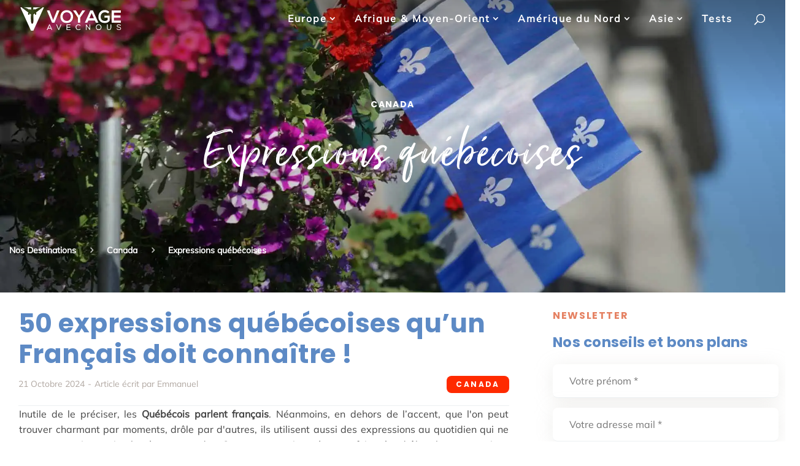

--- FILE ---
content_type: text/html; charset=UTF-8
request_url: https://www.voyageavecnous.fr/expressions-quebecoises/
body_size: 117291
content:
<!DOCTYPE html>
<html lang="fr-FR">
<head><meta charset="UTF-8" /><script>if(navigator.userAgent.match(/MSIE|Internet Explorer/i)||navigator.userAgent.match(/Trident\/7\..*?rv:11/i)){var href=document.location.href;if(!href.match(/[?&]nowprocket/)){if(href.indexOf("?")==-1){if(href.indexOf("#")==-1){document.location.href=href+"?nowprocket=1"}else{document.location.href=href.replace("#","?nowprocket=1#")}}else{if(href.indexOf("#")==-1){document.location.href=href+"&nowprocket=1"}else{document.location.href=href.replace("#","&nowprocket=1#")}}}}</script><script>(()=>{class RocketLazyLoadScripts{constructor(){this.v="2.0.4",this.userEvents=["keydown","keyup","mousedown","mouseup","mousemove","mouseover","mouseout","touchmove","touchstart","touchend","touchcancel","wheel","click","dblclick","input"],this.attributeEvents=["onblur","onclick","oncontextmenu","ondblclick","onfocus","onmousedown","onmouseenter","onmouseleave","onmousemove","onmouseout","onmouseover","onmouseup","onmousewheel","onscroll","onsubmit"]}async t(){this.i(),this.o(),/iP(ad|hone)/.test(navigator.userAgent)&&this.h(),this.u(),this.l(this),this.m(),this.k(this),this.p(this),this._(),await Promise.all([this.R(),this.L()]),this.lastBreath=Date.now(),this.S(this),this.P(),this.D(),this.O(),this.M(),await this.C(this.delayedScripts.normal),await this.C(this.delayedScripts.defer),await this.C(this.delayedScripts.async),await this.T(),await this.F(),await this.j(),await this.A(),window.dispatchEvent(new Event("rocket-allScriptsLoaded")),this.everythingLoaded=!0,this.lastTouchEnd&&await new Promise(t=>setTimeout(t,500-Date.now()+this.lastTouchEnd)),this.I(),this.H(),this.U(),this.W()}i(){this.CSPIssue=sessionStorage.getItem("rocketCSPIssue"),document.addEventListener("securitypolicyviolation",t=>{this.CSPIssue||"script-src-elem"!==t.violatedDirective||"data"!==t.blockedURI||(this.CSPIssue=!0,sessionStorage.setItem("rocketCSPIssue",!0))},{isRocket:!0})}o(){window.addEventListener("pageshow",t=>{this.persisted=t.persisted,this.realWindowLoadedFired=!0},{isRocket:!0}),window.addEventListener("pagehide",()=>{this.onFirstUserAction=null},{isRocket:!0})}h(){let t;function e(e){t=e}window.addEventListener("touchstart",e,{isRocket:!0}),window.addEventListener("touchend",function i(o){o.changedTouches[0]&&t.changedTouches[0]&&Math.abs(o.changedTouches[0].pageX-t.changedTouches[0].pageX)<10&&Math.abs(o.changedTouches[0].pageY-t.changedTouches[0].pageY)<10&&o.timeStamp-t.timeStamp<200&&(window.removeEventListener("touchstart",e,{isRocket:!0}),window.removeEventListener("touchend",i,{isRocket:!0}),"INPUT"===o.target.tagName&&"text"===o.target.type||(o.target.dispatchEvent(new TouchEvent("touchend",{target:o.target,bubbles:!0})),o.target.dispatchEvent(new MouseEvent("mouseover",{target:o.target,bubbles:!0})),o.target.dispatchEvent(new PointerEvent("click",{target:o.target,bubbles:!0,cancelable:!0,detail:1,clientX:o.changedTouches[0].clientX,clientY:o.changedTouches[0].clientY})),event.preventDefault()))},{isRocket:!0})}q(t){this.userActionTriggered||("mousemove"!==t.type||this.firstMousemoveIgnored?"keyup"===t.type||"mouseover"===t.type||"mouseout"===t.type||(this.userActionTriggered=!0,this.onFirstUserAction&&this.onFirstUserAction()):this.firstMousemoveIgnored=!0),"click"===t.type&&t.preventDefault(),t.stopPropagation(),t.stopImmediatePropagation(),"touchstart"===this.lastEvent&&"touchend"===t.type&&(this.lastTouchEnd=Date.now()),"click"===t.type&&(this.lastTouchEnd=0),this.lastEvent=t.type,t.composedPath&&t.composedPath()[0].getRootNode()instanceof ShadowRoot&&(t.rocketTarget=t.composedPath()[0]),this.savedUserEvents.push(t)}u(){this.savedUserEvents=[],this.userEventHandler=this.q.bind(this),this.userEvents.forEach(t=>window.addEventListener(t,this.userEventHandler,{passive:!1,isRocket:!0})),document.addEventListener("visibilitychange",this.userEventHandler,{isRocket:!0})}U(){this.userEvents.forEach(t=>window.removeEventListener(t,this.userEventHandler,{passive:!1,isRocket:!0})),document.removeEventListener("visibilitychange",this.userEventHandler,{isRocket:!0}),this.savedUserEvents.forEach(t=>{(t.rocketTarget||t.target).dispatchEvent(new window[t.constructor.name](t.type,t))})}m(){const t="return false",e=Array.from(this.attributeEvents,t=>"data-rocket-"+t),i="["+this.attributeEvents.join("],[")+"]",o="[data-rocket-"+this.attributeEvents.join("],[data-rocket-")+"]",s=(e,i,o)=>{o&&o!==t&&(e.setAttribute("data-rocket-"+i,o),e["rocket"+i]=new Function("event",o),e.setAttribute(i,t))};new MutationObserver(t=>{for(const n of t)"attributes"===n.type&&(n.attributeName.startsWith("data-rocket-")||this.everythingLoaded?n.attributeName.startsWith("data-rocket-")&&this.everythingLoaded&&this.N(n.target,n.attributeName.substring(12)):s(n.target,n.attributeName,n.target.getAttribute(n.attributeName))),"childList"===n.type&&n.addedNodes.forEach(t=>{if(t.nodeType===Node.ELEMENT_NODE)if(this.everythingLoaded)for(const i of[t,...t.querySelectorAll(o)])for(const t of i.getAttributeNames())e.includes(t)&&this.N(i,t.substring(12));else for(const e of[t,...t.querySelectorAll(i)])for(const t of e.getAttributeNames())this.attributeEvents.includes(t)&&s(e,t,e.getAttribute(t))})}).observe(document,{subtree:!0,childList:!0,attributeFilter:[...this.attributeEvents,...e]})}I(){this.attributeEvents.forEach(t=>{document.querySelectorAll("[data-rocket-"+t+"]").forEach(e=>{this.N(e,t)})})}N(t,e){const i=t.getAttribute("data-rocket-"+e);i&&(t.setAttribute(e,i),t.removeAttribute("data-rocket-"+e))}k(t){Object.defineProperty(HTMLElement.prototype,"onclick",{get(){return this.rocketonclick||null},set(e){this.rocketonclick=e,this.setAttribute(t.everythingLoaded?"onclick":"data-rocket-onclick","this.rocketonclick(event)")}})}S(t){function e(e,i){let o=e[i];e[i]=null,Object.defineProperty(e,i,{get:()=>o,set(s){t.everythingLoaded?o=s:e["rocket"+i]=o=s}})}e(document,"onreadystatechange"),e(window,"onload"),e(window,"onpageshow");try{Object.defineProperty(document,"readyState",{get:()=>t.rocketReadyState,set(e){t.rocketReadyState=e},configurable:!0}),document.readyState="loading"}catch(t){console.log("WPRocket DJE readyState conflict, bypassing")}}l(t){this.originalAddEventListener=EventTarget.prototype.addEventListener,this.originalRemoveEventListener=EventTarget.prototype.removeEventListener,this.savedEventListeners=[],EventTarget.prototype.addEventListener=function(e,i,o){o&&o.isRocket||!t.B(e,this)&&!t.userEvents.includes(e)||t.B(e,this)&&!t.userActionTriggered||e.startsWith("rocket-")||t.everythingLoaded?t.originalAddEventListener.call(this,e,i,o):(t.savedEventListeners.push({target:this,remove:!1,type:e,func:i,options:o}),"mouseenter"!==e&&"mouseleave"!==e||t.originalAddEventListener.call(this,e,t.savedUserEvents.push,o))},EventTarget.prototype.removeEventListener=function(e,i,o){o&&o.isRocket||!t.B(e,this)&&!t.userEvents.includes(e)||t.B(e,this)&&!t.userActionTriggered||e.startsWith("rocket-")||t.everythingLoaded?t.originalRemoveEventListener.call(this,e,i,o):t.savedEventListeners.push({target:this,remove:!0,type:e,func:i,options:o})}}J(t,e){this.savedEventListeners=this.savedEventListeners.filter(i=>{let o=i.type,s=i.target||window;return e!==o||t!==s||(this.B(o,s)&&(i.type="rocket-"+o),this.$(i),!1)})}H(){EventTarget.prototype.addEventListener=this.originalAddEventListener,EventTarget.prototype.removeEventListener=this.originalRemoveEventListener,this.savedEventListeners.forEach(t=>this.$(t))}$(t){t.remove?this.originalRemoveEventListener.call(t.target,t.type,t.func,t.options):this.originalAddEventListener.call(t.target,t.type,t.func,t.options)}p(t){let e;function i(e){return t.everythingLoaded?e:e.split(" ").map(t=>"load"===t||t.startsWith("load.")?"rocket-jquery-load":t).join(" ")}function o(o){function s(e){const s=o.fn[e];o.fn[e]=o.fn.init.prototype[e]=function(){return this[0]===window&&t.userActionTriggered&&("string"==typeof arguments[0]||arguments[0]instanceof String?arguments[0]=i(arguments[0]):"object"==typeof arguments[0]&&Object.keys(arguments[0]).forEach(t=>{const e=arguments[0][t];delete arguments[0][t],arguments[0][i(t)]=e})),s.apply(this,arguments),this}}if(o&&o.fn&&!t.allJQueries.includes(o)){const e={DOMContentLoaded:[],"rocket-DOMContentLoaded":[]};for(const t in e)document.addEventListener(t,()=>{e[t].forEach(t=>t())},{isRocket:!0});o.fn.ready=o.fn.init.prototype.ready=function(i){function s(){parseInt(o.fn.jquery)>2?setTimeout(()=>i.bind(document)(o)):i.bind(document)(o)}return"function"==typeof i&&(t.realDomReadyFired?!t.userActionTriggered||t.fauxDomReadyFired?s():e["rocket-DOMContentLoaded"].push(s):e.DOMContentLoaded.push(s)),o([])},s("on"),s("one"),s("off"),t.allJQueries.push(o)}e=o}t.allJQueries=[],o(window.jQuery),Object.defineProperty(window,"jQuery",{get:()=>e,set(t){o(t)}})}P(){const t=new Map;document.write=document.writeln=function(e){const i=document.currentScript,o=document.createRange(),s=i.parentElement;let n=t.get(i);void 0===n&&(n=i.nextSibling,t.set(i,n));const c=document.createDocumentFragment();o.setStart(c,0),c.appendChild(o.createContextualFragment(e)),s.insertBefore(c,n)}}async R(){return new Promise(t=>{this.userActionTriggered?t():this.onFirstUserAction=t})}async L(){return new Promise(t=>{document.addEventListener("DOMContentLoaded",()=>{this.realDomReadyFired=!0,t()},{isRocket:!0})})}async j(){return this.realWindowLoadedFired?Promise.resolve():new Promise(t=>{window.addEventListener("load",t,{isRocket:!0})})}M(){this.pendingScripts=[];this.scriptsMutationObserver=new MutationObserver(t=>{for(const e of t)e.addedNodes.forEach(t=>{"SCRIPT"!==t.tagName||t.noModule||t.isWPRocket||this.pendingScripts.push({script:t,promise:new Promise(e=>{const i=()=>{const i=this.pendingScripts.findIndex(e=>e.script===t);i>=0&&this.pendingScripts.splice(i,1),e()};t.addEventListener("load",i,{isRocket:!0}),t.addEventListener("error",i,{isRocket:!0}),setTimeout(i,1e3)})})})}),this.scriptsMutationObserver.observe(document,{childList:!0,subtree:!0})}async F(){await this.X(),this.pendingScripts.length?(await this.pendingScripts[0].promise,await this.F()):this.scriptsMutationObserver.disconnect()}D(){this.delayedScripts={normal:[],async:[],defer:[]},document.querySelectorAll("script[type$=rocketlazyloadscript]").forEach(t=>{t.hasAttribute("data-rocket-src")?t.hasAttribute("async")&&!1!==t.async?this.delayedScripts.async.push(t):t.hasAttribute("defer")&&!1!==t.defer||"module"===t.getAttribute("data-rocket-type")?this.delayedScripts.defer.push(t):this.delayedScripts.normal.push(t):this.delayedScripts.normal.push(t)})}async _(){await this.L();let t=[];document.querySelectorAll("script[type$=rocketlazyloadscript][data-rocket-src]").forEach(e=>{let i=e.getAttribute("data-rocket-src");if(i&&!i.startsWith("data:")){i.startsWith("//")&&(i=location.protocol+i);try{const o=new URL(i).origin;o!==location.origin&&t.push({src:o,crossOrigin:e.crossOrigin||"module"===e.getAttribute("data-rocket-type")})}catch(t){}}}),t=[...new Map(t.map(t=>[JSON.stringify(t),t])).values()],this.Y(t,"preconnect")}async G(t){if(await this.K(),!0!==t.noModule||!("noModule"in HTMLScriptElement.prototype))return new Promise(e=>{let i;function o(){(i||t).setAttribute("data-rocket-status","executed"),e()}try{if(navigator.userAgent.includes("Firefox/")||""===navigator.vendor||this.CSPIssue)i=document.createElement("script"),[...t.attributes].forEach(t=>{let e=t.nodeName;"type"!==e&&("data-rocket-type"===e&&(e="type"),"data-rocket-src"===e&&(e="src"),i.setAttribute(e,t.nodeValue))}),t.text&&(i.text=t.text),t.nonce&&(i.nonce=t.nonce),i.hasAttribute("src")?(i.addEventListener("load",o,{isRocket:!0}),i.addEventListener("error",()=>{i.setAttribute("data-rocket-status","failed-network"),e()},{isRocket:!0}),setTimeout(()=>{i.isConnected||e()},1)):(i.text=t.text,o()),i.isWPRocket=!0,t.parentNode.replaceChild(i,t);else{const i=t.getAttribute("data-rocket-type"),s=t.getAttribute("data-rocket-src");i?(t.type=i,t.removeAttribute("data-rocket-type")):t.removeAttribute("type"),t.addEventListener("load",o,{isRocket:!0}),t.addEventListener("error",i=>{this.CSPIssue&&i.target.src.startsWith("data:")?(console.log("WPRocket: CSP fallback activated"),t.removeAttribute("src"),this.G(t).then(e)):(t.setAttribute("data-rocket-status","failed-network"),e())},{isRocket:!0}),s?(t.fetchPriority="high",t.removeAttribute("data-rocket-src"),t.src=s):t.src="data:text/javascript;base64,"+window.btoa(unescape(encodeURIComponent(t.text)))}}catch(i){t.setAttribute("data-rocket-status","failed-transform"),e()}});t.setAttribute("data-rocket-status","skipped")}async C(t){const e=t.shift();return e?(e.isConnected&&await this.G(e),this.C(t)):Promise.resolve()}O(){this.Y([...this.delayedScripts.normal,...this.delayedScripts.defer,...this.delayedScripts.async],"preload")}Y(t,e){this.trash=this.trash||[];let i=!0;var o=document.createDocumentFragment();t.forEach(t=>{const s=t.getAttribute&&t.getAttribute("data-rocket-src")||t.src;if(s&&!s.startsWith("data:")){const n=document.createElement("link");n.href=s,n.rel=e,"preconnect"!==e&&(n.as="script",n.fetchPriority=i?"high":"low"),t.getAttribute&&"module"===t.getAttribute("data-rocket-type")&&(n.crossOrigin=!0),t.crossOrigin&&(n.crossOrigin=t.crossOrigin),t.integrity&&(n.integrity=t.integrity),t.nonce&&(n.nonce=t.nonce),o.appendChild(n),this.trash.push(n),i=!1}}),document.head.appendChild(o)}W(){this.trash.forEach(t=>t.remove())}async T(){try{document.readyState="interactive"}catch(t){}this.fauxDomReadyFired=!0;try{await this.K(),this.J(document,"readystatechange"),document.dispatchEvent(new Event("rocket-readystatechange")),await this.K(),document.rocketonreadystatechange&&document.rocketonreadystatechange(),await this.K(),this.J(document,"DOMContentLoaded"),document.dispatchEvent(new Event("rocket-DOMContentLoaded")),await this.K(),this.J(window,"DOMContentLoaded"),window.dispatchEvent(new Event("rocket-DOMContentLoaded"))}catch(t){console.error(t)}}async A(){try{document.readyState="complete"}catch(t){}try{await this.K(),this.J(document,"readystatechange"),document.dispatchEvent(new Event("rocket-readystatechange")),await this.K(),document.rocketonreadystatechange&&document.rocketonreadystatechange(),await this.K(),this.J(window,"load"),window.dispatchEvent(new Event("rocket-load")),await this.K(),window.rocketonload&&window.rocketonload(),await this.K(),this.allJQueries.forEach(t=>t(window).trigger("rocket-jquery-load")),await this.K(),this.J(window,"pageshow");const t=new Event("rocket-pageshow");t.persisted=this.persisted,window.dispatchEvent(t),await this.K(),window.rocketonpageshow&&window.rocketonpageshow({persisted:this.persisted})}catch(t){console.error(t)}}async K(){Date.now()-this.lastBreath>45&&(await this.X(),this.lastBreath=Date.now())}async X(){return document.hidden?new Promise(t=>setTimeout(t)):new Promise(t=>requestAnimationFrame(t))}B(t,e){return e===document&&"readystatechange"===t||(e===document&&"DOMContentLoaded"===t||(e===window&&"DOMContentLoaded"===t||(e===window&&"load"===t||e===window&&"pageshow"===t)))}static run(){(new RocketLazyLoadScripts).t()}}RocketLazyLoadScripts.run()})();</script>
	
<meta http-equiv="X-UA-Compatible" content="IE=edge">
	<link rel="pingback" href="https://www.voyageavecnous.fr/xmlrpc.php" />

	<script type="text/javascript">
		document.documentElement.className = 'js';
	</script>
	
	<meta name='robots' content='index, follow, max-image-preview:large, max-snippet:-1, max-video-preview:-1' />

	<!-- This site is optimized with the Yoast SEO plugin v26.3 - https://yoast.com/wordpress/plugins/seo/ -->
	<title>50 expressions québécoises drôles et populaires à connaître !</title>
<link crossorigin data-rocket-preconnect href="https://scripts.stay22.com" rel="preconnect">
<link crossorigin data-rocket-preconnect href="https://plausible.io" rel="preconnect">
<link crossorigin data-rocket-preconnect href="https://cdn.jsdelivr.net" rel="preconnect">
<link crossorigin data-rocket-preconnect href="https://connect.facebook.net" rel="preconnect">
<link crossorigin data-rocket-preconnect href="https://accounts.google.com" rel="preconnect">
<link crossorigin data-rocket-preconnect href="https://apis.google.com" rel="preconnect">
<link crossorigin data-rocket-preload as="font" href="https://www.voyageavecnous.fr/wp-content/themes/VoyageAvecNous/fonts/mulish-v12-latin-regular.woff2" rel="preload">
<link crossorigin data-rocket-preload as="font" href="https://www.voyageavecnous.fr/wp-content/themes/Divi/core/admin/fonts/modules/all/modules.woff" rel="preload">
<link crossorigin data-rocket-preload as="font" href="https://www.voyageavecnous.fr/wp-content/themes/VoyageAvecNous/fonts/poppins-v20-latin-regular.woff2" rel="preload">
<link crossorigin data-rocket-preload as="font" href="https://www.voyageavecnous.fr/wp-content/themes/VoyageAvecNous/fonts/just-lovely-regular.woff2" rel="preload">
<style id="wpr-usedcss">.thrv_widget_menu{position:relative;z-index:10}.thrv_widget_menu .fixed-menu-item{position:fixed!important}.thrv_widget_menu.thrv_wrapper{overflow:visible!important}.thrv_widget_menu .tve-ham-wrap{z-index:999!important}.thrv_widget_menu li li .tve-item-dropdown-trigger{position:absolute;top:0;right:.5em;bottom:0}.thrv_widget_menu ul ul{box-sizing:border-box;min-width:100%}.thrv_widget_menu .tve_w_menu .sub-menu{box-shadow:0 0 9px 1px rgba(0,0,0,.15);background-color:#fff}.thrv_widget_menu .tve_w_menu .sub-menu{visibility:hidden;display:none}.thrv_widget_menu.tve-active-disabled .tve-state-active{cursor:default!important}.thrv_widget_menu[class*=tve-custom-menu-switch-icon-].tve-active-disabled .menu-item-has-children{cursor:pointer}.tve-item-dropdown-trigger{flex:0 0 auto;display:flex;justify-content:center;align-items:center}.tve-item-dropdown-trigger svg{width:1em;height:1em;transition:transform .2s ease;fill:currentColor}.tve-item-dropdown-trigger:not(:empty){margin-left:8px}.tve-m-trigger{display:none;-webkit-tap-highlight-color:transparent}.tve-m-trigger:active,.tve-m-trigger:focus{outline:0}.tve-m-trigger:not(.tve-triggered-icon) .tcb-icon-close,.tve-m-trigger:not(.tve-triggered-icon) .tcb-icon-close-offscreen{display:none}.tve-m-trigger.tve-triggered-icon .tcb-icon-close{position:relative;z-index:1}.tcb-icon-close,.tcb-icon-close-offscreen{margin:0 auto!important;padding:.3em!important;font-size:33px;width:33px;height:33px}@media(min-width:300px){:not(#s) .thrv_widget_menu.thrv_wrapper[class*=tve-custom-menu-switch-icon-][data-offscreen-width-setup].tve-mobile-dropdown .tve-ham-wrap{max-width:var(--tcb-menu-box-width-d)!important;width:min(var(--tcb-menu-box-width-d),100vw)!important}}@media(max-width:1023px){:not(#s) .thrv_widget_menu.thrv_wrapper[class*=tve-custom-menu-switch-icon-][data-offscreen-width-setup].tve-mobile-dropdown .tve-ham-wrap{max-width:var(--tcb-menu-box-width-t)!important;width:min(var(--tcb-menu-box-width-t),100vw)!important}:not(#_s) :not(#_s) .thrv-search-form:not([data-display-t=none]) .thrv-sf-input-hide{display:none}}.thrv_widget_menu.thrv_wrapper{padding:0;--tcb-menu-box-width-t:var(--tcb-menu-box-width-d);--tcb-menu-box-width-m:var(--tcb-menu-box-width-t);--tcb-menu-overlay-d:var(--tcb-menu-overlay);--tcb-menu-overlay-t:var(--tcb-menu-overlay-d);--tcb-menu-overlay-m:var(--tcb-menu-overlay-t)}.thrv_widget_menu.thrv_wrapper[class*=tve-custom-menu-switch-icon-]{background:0 0!important}.thrv_widget_menu.thrv_wrapper[class*=tve-custom-menu-switch-icon-] .tve-m-expanded.tve-ham-wrap{flex-direction:column}.thrv_widget_menu.thrv_wrapper[class*=tve-custom-menu-switch-icon-] .tve-m-expanded li>a{display:inline-flex}.thrv_widget_menu.thrv_wrapper[class*=tve-custom-menu-switch-icon-] li{box-sizing:border-box;text-align:center}.thrv_widget_menu.thrv_wrapper[class*=tve-custom-menu-switch-icon-] .thrive-shortcode-html{position:relative}.thrv_widget_menu.thrv_wrapper[class*=tve-custom-menu-switch-icon-] .tve-item-dropdown-trigger{position:absolute;top:0;right:.8rem;bottom:0;height:100%!important;transition:transform .2s ease}.thrv_widget_menu.thrv_wrapper[class*=tve-custom-menu-switch-icon-] .expand-children>a>.tve-item-dropdown-trigger{transform:rotate(180deg)}.thrv_widget_menu.thrv_wrapper[class*=tve-custom-menu-switch-icon-] ul.tve_w_menu{box-sizing:border-box}.thrv_widget_menu.thrv_wrapper[class*=tve-custom-menu-switch-icon-] ul.tve_w_menu li{background-color:inherit}.thrv_widget_menu.thrv_wrapper[class*=tve-custom-menu-switch-icon-] ul.tve_w_menu ul{display:none;position:relative;width:100%;left:0;top:0}.thrv_widget_menu.thrv_wrapper[class*=tve-custom-menu-switch-icon-] ul.tve_w_menu li:not(#increase-spec):not(.ccls){padding:0;width:100%;margin-top:0;margin-bottom:0;margin-left:0!important;margin-right:0!important;-webkit-tap-highlight-color:transparent}.thrv_widget_menu.thrv_wrapper[class*=tve-custom-menu-switch-icon-] ul.tve_w_menu li:not(#increase-spec):not(.ccls):active,.thrv_widget_menu.thrv_wrapper[class*=tve-custom-menu-switch-icon-] ul.tve_w_menu li:not(#increase-spec):not(.ccls):focus{outline:0}.thrv_widget_menu.thrv_wrapper[class*=tve-custom-menu-switch-icon-] ul.tve_w_menu li:not(#increase-spec):not(.ccls) a{padding:10px 2em}.thrv_widget_menu.thrv_wrapper[class*=tve-custom-menu-switch-icon-].tve-mobile-dropdown .tve-ham-wrap.tve-m-expanded{flex-direction:column}.thrv_widget_menu.thrv_wrapper[class*=tve-custom-menu-switch-icon-].tve-mobile-dropdown .tve-ham-wrap,.thrv_widget_menu.thrv_wrapper[class*=tve-custom-menu-switch-icon-].tve-mobile-dropdown :not(.tve-ham-wrap)>ul.tve_w_menu{height:auto;max-height:0;opacity:0;left:0;overflow:hidden;width:100%;position:absolute;transition:max-height .1s ease,opacity .1s ease}.thrv_widget_menu.thrv_wrapper[class*=tve-custom-menu-switch-icon-].tve-mobile-dropdown .tve-ham-wrap.tve-m-expanded,.thrv_widget_menu.thrv_wrapper[class*=tve-custom-menu-switch-icon-].tve-mobile-dropdown :not(.tve-ham-wrap)>ul.tve_w_menu.tve-m-expanded{opacity:1;max-height:fit-content;top:100%}.thrv_widget_menu.thrv_wrapper[class*=tve-custom-menu-switch-icon-].tve-mobile-dropdown .tve-m-trigger{position:relative}.thrv_widget_menu.thrv_wrapper[class*=tve-custom-menu-switch-icon-].tve-mobile-dropdown .tve-m-trigger .thrv_icon:not(.tcb-icon-close-offscreen){display:block;transition:opacity .3s ease}.thrv_widget_menu.thrv_wrapper[class*=tve-custom-menu-switch-icon-].tve-mobile-dropdown .tve-m-trigger .tcb-icon-close,.thrv_widget_menu.thrv_wrapper[class*=tve-custom-menu-switch-icon-].tve-mobile-dropdown .tve-m-trigger .tcb-icon-close-offscreen{position:absolute;top:0;left:50%;transform:translateX(-50%);opacity:0}.thrv_widget_menu.thrv_wrapper[class*=tve-custom-menu-switch-icon-].tve-mobile-dropdown .tve-m-trigger.tve-triggered-icon .tcb-icon-close{opacity:1}.thrv_widget_menu.thrv_wrapper[class*=tve-custom-menu-switch-icon-].tve-mobile-side-fullscreen .tve-ham-wrap.tve-m-expanded{display:flex}.thrv_widget_menu.thrv_wrapper[class*=tve-custom-menu-switch-icon-].tve-mobile-side-fullscreen .tve-ham-wrap,.thrv_widget_menu.thrv_wrapper[class*=tve-custom-menu-switch-icon-].tve-mobile-side-fullscreen :not(.tve-ham-wrap)>ul.tve_w_menu{top:0;display:block;height:100vh;width:80vw!important;padding:60px;position:fixed;transition:left .2s ease;overflow-y:auto;overflow-y:auto!important;overflow-x:hidden!important}.thrv_widget_menu.thrv_wrapper[class*=tve-custom-menu-switch-icon-].tve-mobile-side-fullscreen .tve-ham-wrap::-webkit-scrollbar,.thrv_widget_menu.thrv_wrapper[class*=tve-custom-menu-switch-icon-].tve-mobile-side-fullscreen :not(.tve-ham-wrap)>ul.tve_w_menu::-webkit-scrollbar{width:14px;height:8px}.thrv_widget_menu.thrv_wrapper[class*=tve-custom-menu-switch-icon-].tve-mobile-side-fullscreen .tve-ham-wrap::-webkit-scrollbar-track,.thrv_widget_menu.thrv_wrapper[class*=tve-custom-menu-switch-icon-].tve-mobile-side-fullscreen :not(.tve-ham-wrap)>ul.tve_w_menu::-webkit-scrollbar-track{background:rgba(0,0,0,0)}.thrv_widget_menu.thrv_wrapper[class*=tve-custom-menu-switch-icon-].tve-mobile-side-fullscreen .tve-ham-wrap::-webkit-scrollbar-thumb,.thrv_widget_menu.thrv_wrapper[class*=tve-custom-menu-switch-icon-].tve-mobile-side-fullscreen :not(.tve-ham-wrap)>ul.tve_w_menu::-webkit-scrollbar-thumb{height:23px;border:4px solid transparent;background-clip:padding-box;-webkit-border-radius:7px;background-color:rgba(0,0,0,.15);-webkit-box-shadow:inset -1px -1px 0 rgba(0,0,0,.05),inset 1px 1px 0 rgba(0,0,0,.05)}.thrv_widget_menu.thrv_wrapper[class*=tve-custom-menu-switch-icon-].tve-mobile-side-fullscreen .tve-ham-wrap.tve-m-expanded,.thrv_widget_menu.thrv_wrapper[class*=tve-custom-menu-switch-icon-].tve-mobile-side-fullscreen :not(.tve-ham-wrap)>ul.tve_w_menu.tve-m-expanded{box-shadow:0 0 9px 1px rgba(0,0,0,.15)}.admin-bar .thrv_widget_menu.thrv_wrapper[class*=tve-custom-menu-switch-icon-].tve-mobile-side-fullscreen .tve-ham-wrap,.admin-bar .thrv_widget_menu.thrv_wrapper[class*=tve-custom-menu-switch-icon-].tve-mobile-side-fullscreen :not(.tve-ham-wrap)>ul.tve_w_menu{top:32px;height:calc(100vh - 32px)}@media screen and (max-width:782px){.admin-bar .thrv_widget_menu.thrv_wrapper[class*=tve-custom-menu-switch-icon-].tve-mobile-side-fullscreen .tve-ham-wrap,.admin-bar .thrv_widget_menu.thrv_wrapper[class*=tve-custom-menu-switch-icon-].tve-mobile-side-fullscreen :not(.tve-ham-wrap)>ul.tve_w_menu{top:46px;height:calc(100vh - 46px)}}.thrv_widget_menu.thrv_wrapper[class*=tve-custom-menu-switch-icon-].tve-mobile-side-fullscreen .tve-m-trigger .tcb-icon-close,.thrv_widget_menu.thrv_wrapper[class*=tve-custom-menu-switch-icon-].tve-mobile-side-fullscreen .tve-m-trigger .tcb-icon-close-offscreen{display:block;position:fixed;z-index:99;top:0;left:0;transform:translateX(-100%);transition:left .2s ease}.admin-bar .thrv_widget_menu.thrv_wrapper[class*=tve-custom-menu-switch-icon-].tve-mobile-side-fullscreen .tve-m-trigger .tcb-icon-close,.admin-bar .thrv_widget_menu.thrv_wrapper[class*=tve-custom-menu-switch-icon-].tve-mobile-side-fullscreen .tve-m-trigger .tcb-icon-close-offscreen{top:32px}.thrv_widget_menu.thrv_wrapper[class*=tve-custom-menu-switch-icon-].tve-mobile-side-fullscreen .tve-m-trigger.close-offscreen-icon-available .tcb-icon-close{opacity:0}.thrv_widget_menu.thrv_wrapper[class*=tve-custom-menu-switch-icon-].tve-mobile-side-fullscreen .tve-ham-wrap,.thrv_widget_menu.thrv_wrapper[class*=tve-custom-menu-switch-icon-].tve-mobile-side-fullscreen :not(.tve-ham-wrap)>ul.tve_w_menu{left:-100%}.thrv_widget_menu.thrv_wrapper[class*=tve-custom-menu-switch-icon-].tve-mobile-side-fullscreen .tve-ham-wrap.tve-m-expanded,.thrv_widget_menu.thrv_wrapper[class*=tve-custom-menu-switch-icon-].tve-mobile-side-fullscreen :not(.tve-ham-wrap)>ul.tve_w_menu.tve-m-expanded{width:100vw!important;left:0}.thrv_widget_menu.thrv_wrapper[class*=tve-custom-menu-switch-icon-].tve-mobile-side-fullscreen .tve-m-trigger.tve-triggered-icon .tcb-icon-close,.thrv_widget_menu.thrv_wrapper[class*=tve-custom-menu-switch-icon-].tve-mobile-side-fullscreen .tve-m-trigger.tve-triggered-icon .tcb-icon-close-offscreen{left:100%}.thrv_widget_menu.thrv_wrapper ul.tve_w_menu{display:flex;justify-content:center;align-items:center;flex-wrap:wrap}.thrv_widget_menu.thrv_wrapper ul.tve_w_menu.tve_vertical{display:inline-block;box-sizing:border-box}.thrv_widget_menu.thrv_wrapper ul.tve_w_menu.tve_vertical li>a{max-width:100%}.thrv_widget_menu.thrv_wrapper ul.tve_w_menu.tve_vertical li.expand-children{overflow:visible}.thrv_widget_menu.thrv_wrapper ul.tve_w_menu.tve_vertical li.expand-children>.sub-menu{visibility:visible}.thrv_widget_menu.thrv_wrapper ul.tve_w_menu.tve_vertical ul{position:relative}.thrv_widget_menu.thrv_wrapper ul.tve_w_menu.tve_vertical ul ul{top:0;left:0}.thrv_widget_menu.thrv_wrapper ul.tve_w_menu.tve_vertical ul li{position:relative}.thrv_widget_menu.thrv_wrapper ul.tve_w_menu.tve_vertical .tcb-menu-logo-wrap{display:none!important}.thrv_widget_menu.thrv_wrapper ul.tve_w_menu>li{flex:0 1 auto;cursor:pointer}.thrv_widget_menu.thrv_wrapper ul.tve_w_menu>li a:focus{outline:0}.thrv_widget_menu.thrv_wrapper ul.tve_w_menu li>a:not(.tcb-logo){font-size:16px;line-height:2em;color:inherit!important;text-decoration:inherit!important;box-shadow:none;letter-spacing:initial}.thrv_widget_menu.thrv_wrapper ul.tve_w_menu .sub-menu li{padding:0}.thrv_widget_menu.thrv_wrapper ul.tve_w_menu .sub-menu li a:hover{background-color:rgba(0,0,0,0)}.thrv_widget_menu.thrv_wrapper .tve_w_menu .tve-disabled-text-inner{flex:1 1 auto;display:inline-block;max-width:100%;overflow:hidden;text-overflow:ellipsis;white-space:nowrap}.thrv_widget_menu.thrv_wrapper.tve-regular .tve_w_menu.tve_vertical{width:100%}.thrv_widget_menu.thrv_wrapper.tve-regular .tve_w_menu.tve_vertical ul{width:100%}.thrv_widget_menu.thrv_wrapper.tve-regular .tve_w_menu.tve_vertical li{display:block}.thrv_widget_menu.thrv_wrapper.tve-regular .tve_w_menu.tve_vertical>li ul{padding:0}.thrv_widget_menu.thrv_wrapper.tve-regular .tve_w_menu.tve_vertical li.expand-children>ul{display:block;visibility:visible}.thrv_widget_menu.thrv_wrapper.tve-regular .tve_w_menu li{overflow:hidden;display:flex;justify-content:center;flex-direction:column}.thrv_widget_menu.thrv_wrapper.tve-regular .tve_w_menu li li>a .tve-item-dropdown-trigger svg{transform:rotate(-90deg)}.thrv_widget_menu.thrv_wrapper.tve-regular .tve_w_menu li li.menu-item-has-children>a{padding:2px 1.5em 2px 15px}.thrv_widget_menu.thrv_wrapper.tve-regular .tve_w_menu li li.menu-item-has-children>a .tve-item-dropdown-trigger{right:.25em}.thrv_widget_menu.thrv_wrapper.tve-regular:not(.tcb-mega-std):not([class*=vmd]) ul.tve_vertical:not(#_) li:not(.expand-children)>.sub-menu{padding:0!important;margin:0!important;border:none!important}.thrv_widget_menu.thrv_wrapper.tve-regular:not(.tcb-mega-std):not([class*=vmd]) ul.tve_vertical:not(#_) li:after{content:"";display:table;clear:both}.thrv_widget_menu.thrv_wrapper.tve-regular:not(.tcb-mega-std):not([class*=vmd]) ul.tve_vertical:not(#_) li>ul,.thrv_widget_menu.thrv_wrapper.tve-regular:not(.tcb-mega-std):not([class*=vmd]) ul.tve_vertical:not(#_) li>ul:hover{max-height:0;visibility:hidden}.thrv_widget_menu.thrv_wrapper.tve-regular:not(.tcb-mega-std):not([class*=vmd]) ul.tve_vertical:not(#_) li.expand-children>ul{max-height:fit-content;visibility:visible}.thrv_widget_menu.thrv_wrapper.tve-regular:not(.tcb-mega-std):not([class*=vmd]) ul.tve_vertical ul .tve-item-dropdown-trigger{transform:rotate(90deg)}.thrv_widget_menu.thrv_wrapper.tve-regular:not(.tcb-mega-std).vmd-left ul.tve_vertical li,.thrv_widget_menu.thrv_wrapper.tve-regular:not(.tcb-mega-std).vmd-right ul.tve_vertical li{position:relative}.thrv_widget_menu.thrv_wrapper.tve-regular:not(.tcb-mega-std).vmd-left ul.tve_vertical ul:not(#_),.thrv_widget_menu.thrv_wrapper.tve-regular:not(.tcb-mega-std).vmd-right ul.tve_vertical ul:not(#_){position:absolute;left:unset;right:100%;top:0}.thrv_widget_menu.thrv_wrapper.tve-regular:not(.tcb-mega-std).vmd-right ul.tve_vertical ul:not(#_){left:100%!important;right:unset}.thrv_widget_menu.thrv_wrapper.tve-regular:not(.tcb-mega-std).vmd-right ul.tve_vertical .tve-item-dropdown-trigger{transform:rotate(-90deg)}.thrv_widget_menu.thrv_wrapper.tve-regular:not(.tcb-mega-std).vmd-right ul.tve_vertical .tve-item-dropdown-trigger:not(:empty){margin:0 0 0 8px}.thrv_widget_menu.thrv_wrapper.tve-regular:not(.tcb-mega-std).vmd-right ul.tve_vertical ul .tve-item-dropdown-trigger{transform:rotate(0)}.thrv_widget_menu.thrv_wrapper.tve-regular:not(.tcb-mega-std).vmd-right ul.tve_vertical ul .tve-item-dropdown-trigger:not(:empty){margin:0}.thrv_widget_menu.thrv_wrapper.tve-regular:not(.tcb-mega-std).vmd-left ul.tve_vertical .tve-item-dropdown-trigger{transform:rotate(90deg)}.thrv_widget_menu.thrv_wrapper.tve-regular:not(.tcb-mega-std).vmd-left ul.tve_vertical .tve-item-dropdown-trigger:not(:empty){margin:0 0 0 8px}.thrv_widget_menu.thrv_wrapper.tve-regular:not(.tcb-mega-std).vmd-left ul.tve_vertical ul .tve-item-dropdown-trigger{transform:rotate(180deg)}.thrv_widget_menu.thrv_wrapper.tve-regular:not(.tcb-mega-std).vmd-left ul.tve_vertical ul .tve-item-dropdown-trigger:not(:empty){margin:0}.tve_w_menu ul{left:100%;top:0}.tve_w_menu>li>ul{top:100%;left:0}@media(min-width:1024px){.mega-menu[data-tve-switch-icon*=desktop] .thrive-shortcode-html .tve-ham-wrap,.mega-menu[data-tve-switch-icon*=desktop] .thrive-shortcode-html :not(.tve-ham-wrap)>ul.tve_w_menu,.thrv_widget_menu[data-tve-switch-icon*=desktop] .thrive-shortcode-html .tve-ham-wrap,.thrv_widget_menu[data-tve-switch-icon*=desktop] .thrive-shortcode-html :not(.tve-ham-wrap)>ul.tve_w_menu{height:0;overflow:hidden;box-sizing:border-box;width:100%;background-color:#fff;z-index:9!important;position:absolute}.mega-menu[data-tve-switch-icon*=desktop] .thrive-shortcode-html .tve-ham-wrap .tcb-menu-logo-wrap,.mega-menu[data-tve-switch-icon*=desktop] .thrive-shortcode-html :not(.tve-ham-wrap)>ul.tve_w_menu .tcb-menu-logo-wrap,.thrv_widget_menu[data-tve-switch-icon*=desktop] .thrive-shortcode-html .tve-ham-wrap .tcb-menu-logo-wrap,.thrv_widget_menu[data-tve-switch-icon*=desktop] .thrive-shortcode-html :not(.tve-ham-wrap)>ul.tve_w_menu .tcb-menu-logo-wrap{display:none!important}.mega-menu[data-tve-switch-icon*=desktop] .thrive-shortcode-html .tve-m-trigger,.thrv_widget_menu[data-tve-switch-icon*=desktop] .thrive-shortcode-html .tve-m-trigger{display:block;width:100%;color:#333!important}.mega-menu[data-tve-switch-icon*=desktop].tcb-logo-split .thrive-shortcode-html,.thrv_widget_menu[data-tve-switch-icon*=desktop].tcb-logo-split .thrive-shortcode-html{display:flex;justify-content:space-between;align-items:center}.mega-menu[data-tve-switch-icon*=desktop].tcb-logo-split .thrive-shortcode-html .tcb-hamburger-logo,.thrv_widget_menu[data-tve-switch-icon*=desktop].tcb-logo-split .thrive-shortcode-html .tcb-hamburger-logo{display:block;order:var(--tcb-logo-split-order,1)}.mega-menu[data-tve-switch-icon*=desktop].tcb-logo-split .thrive-shortcode-html .tve-m-trigger,.thrv_widget_menu[data-tve-switch-icon*=desktop].tcb-logo-split .thrive-shortcode-html .tve-m-trigger{width:auto;order:2}.mega-menu[data-tve-switch-icon*=desktop].tcb-logo-split .thrive-shortcode-html ul,.thrv_widget_menu[data-tve-switch-icon*=desktop].tcb-logo-split .thrive-shortcode-html ul{flex-wrap:wrap!important}.mega-menu[data-tve-switch-icon*=desktop].tcb-logo-split .thrive-shortcode-html:after,.thrv_widget_menu[data-tve-switch-icon*=desktop].tcb-logo-split .thrive-shortcode-html:after{display:none}.mega-menu[data-tve-switch-icon*=desktop].tve-mobile-dropdown .tve-ham-wrap:not(.tve-m-expanded),.mega-menu[data-tve-switch-icon*=desktop].tve-mobile-dropdown :not(.tve-ham-wrap)>ul.tve_w_menu:not(.tve-m-expanded),.thrv_widget_menu[data-tve-switch-icon*=desktop].tve-mobile-dropdown .tve-ham-wrap:not(.tve-m-expanded),.thrv_widget_menu[data-tve-switch-icon*=desktop].tve-mobile-dropdown :not(.tve-ham-wrap)>ul.tve_w_menu:not(.tve-m-expanded){visibility:hidden;display:none}}@media(min-width:768px)and (max-width:1023px){.mega-menu[data-tve-switch-icon*=desktop] .thrive-shortcode-html .tve-ham-wrap,.mega-menu[data-tve-switch-icon*=desktop] .thrive-shortcode-html :not(.tve-ham-wrap)>ul.tve_w_menu,.thrv_widget_menu[data-tve-switch-icon*=tablet] .thrive-shortcode-html .tve-ham-wrap,.thrv_widget_menu[data-tve-switch-icon*=tablet] .thrive-shortcode-html :not(.tve-ham-wrap)>ul.tve_w_menu{height:0;overflow:hidden;box-sizing:border-box;width:100%;background-color:#fff;z-index:9!important;position:absolute}.mega-menu[data-tve-switch-icon*=desktop] .thrive-shortcode-html .tve-ham-wrap .tcb-menu-logo-wrap,.mega-menu[data-tve-switch-icon*=desktop] .thrive-shortcode-html :not(.tve-ham-wrap)>ul.tve_w_menu .tcb-menu-logo-wrap,.thrv_widget_menu[data-tve-switch-icon*=tablet] .thrive-shortcode-html .tve-ham-wrap .tcb-menu-logo-wrap,.thrv_widget_menu[data-tve-switch-icon*=tablet] .thrive-shortcode-html :not(.tve-ham-wrap)>ul.tve_w_menu .tcb-menu-logo-wrap{display:none!important}.mega-menu[data-tve-switch-icon*=desktop] .thrive-shortcode-html .tve-m-trigger,.thrv_widget_menu[data-tve-switch-icon*=tablet] .thrive-shortcode-html .tve-m-trigger{display:block;width:100%;color:#333!important}.mega-menu[data-tve-switch-icon*=desktop].tcb-logo-split .thrive-shortcode-html,.thrv_widget_menu[data-tve-switch-icon*=tablet].tcb-logo-split .thrive-shortcode-html{display:flex;justify-content:space-between;align-items:center}.mega-menu[data-tve-switch-icon*=desktop].tcb-logo-split .thrive-shortcode-html .tcb-hamburger-logo,.thrv_widget_menu[data-tve-switch-icon*=tablet].tcb-logo-split .thrive-shortcode-html .tcb-hamburger-logo{display:block;order:var(--tcb-logo-split-order,1)}.mega-menu[data-tve-switch-icon*=desktop].tcb-logo-split .thrive-shortcode-html .tve-m-trigger,.thrv_widget_menu[data-tve-switch-icon*=tablet].tcb-logo-split .thrive-shortcode-html .tve-m-trigger{width:auto;order:2}.mega-menu[data-tve-switch-icon*=desktop].tcb-logo-split .thrive-shortcode-html ul,.thrv_widget_menu[data-tve-switch-icon*=tablet].tcb-logo-split .thrive-shortcode-html ul{flex-wrap:wrap!important}.mega-menu[data-tve-switch-icon*=desktop].tcb-logo-split .thrive-shortcode-html:after,.thrv_widget_menu[data-tve-switch-icon*=tablet].tcb-logo-split .thrive-shortcode-html:after{display:none}.mega-menu[data-tve-switch-icon*=desktop].tve-mobile-dropdown .tve-ham-wrap:not(.tve-m-expanded),.mega-menu[data-tve-switch-icon*=desktop].tve-mobile-dropdown :not(.tve-ham-wrap)>ul.tve_w_menu:not(.tve-m-expanded),.thrv_widget_menu[data-tve-switch-icon*=tablet].tve-mobile-dropdown .tve-ham-wrap:not(.tve-m-expanded),.thrv_widget_menu[data-tve-switch-icon*=tablet].tve-mobile-dropdown :not(.tve-ham-wrap)>ul.tve_w_menu:not(.tve-m-expanded){visibility:hidden;display:none}.mega-menu[data-tve-switch-icon*=desktop]:not(.tve-custom-menu-switch-icon-tablet) ul,.thrv_widget_menu[data-tve-switch-icon*=tablet]:not(.tve-custom-menu-switch-icon-tablet) ul{padding:0!important}.thrv_widget_menu[class*=tve-custom-menu-switch-icon-].tve-mobile-dropdown .tve-ham-wrap.tve-m-expanded,.thrv_widget_menu[class*=tve-custom-menu-switch-icon-].tve-mobile-dropdown :not(.tve-ham-wrap)>ul.tve_w_menu.tve-m-expanded{max-height:80vh!important;overflow-y:auto}}@media(max-width:767px){:not(#s) .thrv_widget_menu.thrv_wrapper[class*=tve-custom-menu-switch-icon-][data-offscreen-width-setup].tve-mobile-dropdown .tve-ham-wrap{max-width:var(--tcb-menu-box-width-m)!important;width:min(var(--tcb-menu-box-width-m),100vw)!important}.mega-menu[data-tve-switch-icon*=desktop] .thrive-shortcode-html .tve-ham-wrap,.mega-menu[data-tve-switch-icon*=desktop] .thrive-shortcode-html :not(.tve-ham-wrap)>ul.tve_w_menu,.thrv_widget_menu[data-tve-switch-icon*=mobile] .thrive-shortcode-html .tve-ham-wrap,.thrv_widget_menu[data-tve-switch-icon*=mobile] .thrive-shortcode-html :not(.tve-ham-wrap)>ul.tve_w_menu{height:0;overflow:hidden;box-sizing:border-box;width:100%;background-color:#fff;z-index:9!important;position:absolute}.mega-menu[data-tve-switch-icon*=desktop] .thrive-shortcode-html .tve-ham-wrap .tcb-menu-logo-wrap,.mega-menu[data-tve-switch-icon*=desktop] .thrive-shortcode-html :not(.tve-ham-wrap)>ul.tve_w_menu .tcb-menu-logo-wrap,.thrv_widget_menu[data-tve-switch-icon*=mobile] .thrive-shortcode-html .tve-ham-wrap .tcb-menu-logo-wrap,.thrv_widget_menu[data-tve-switch-icon*=mobile] .thrive-shortcode-html :not(.tve-ham-wrap)>ul.tve_w_menu .tcb-menu-logo-wrap{display:none!important}.mega-menu[data-tve-switch-icon*=desktop] .thrive-shortcode-html .tve-m-trigger,.thrv_widget_menu[data-tve-switch-icon*=mobile] .thrive-shortcode-html .tve-m-trigger{display:block;width:100%;color:#333!important}.mega-menu[data-tve-switch-icon*=desktop].tcb-logo-split .thrive-shortcode-html,.thrv_widget_menu[data-tve-switch-icon*=mobile].tcb-logo-split .thrive-shortcode-html{display:flex;justify-content:space-between;align-items:center}.mega-menu[data-tve-switch-icon*=desktop].tcb-logo-split .thrive-shortcode-html .tcb-hamburger-logo,.thrv_widget_menu[data-tve-switch-icon*=mobile].tcb-logo-split .thrive-shortcode-html .tcb-hamburger-logo{display:block;order:var(--tcb-logo-split-order,1)}.mega-menu[data-tve-switch-icon*=desktop].tcb-logo-split .thrive-shortcode-html .tve-m-trigger,.thrv_widget_menu[data-tve-switch-icon*=mobile].tcb-logo-split .thrive-shortcode-html .tve-m-trigger{width:auto;order:2}.mega-menu[data-tve-switch-icon*=desktop].tcb-logo-split .thrive-shortcode-html ul,.thrv_widget_menu[data-tve-switch-icon*=mobile].tcb-logo-split .thrive-shortcode-html ul{flex-wrap:wrap!important}.mega-menu[data-tve-switch-icon*=desktop].tcb-logo-split .thrive-shortcode-html:after,.thrv_widget_menu[data-tve-switch-icon*=mobile].tcb-logo-split .thrive-shortcode-html:after{display:none}.mega-menu[data-tve-switch-icon*=desktop].tve-mobile-dropdown .tve-ham-wrap:not(.tve-m-expanded),.mega-menu[data-tve-switch-icon*=desktop].tve-mobile-dropdown :not(.tve-ham-wrap)>ul.tve_w_menu:not(.tve-m-expanded),.thrv_widget_menu[data-tve-switch-icon*=mobile].tve-mobile-dropdown .tve-ham-wrap:not(.tve-m-expanded),.thrv_widget_menu[data-tve-switch-icon*=mobile].tve-mobile-dropdown :not(.tve-ham-wrap)>ul.tve_w_menu:not(.tve-m-expanded){visibility:hidden;display:none}.mega-menu[data-tve-switch-icon*=desktop]:not(.tve-custom-menu-switch-icon-mobile) ul,.thrv_widget_menu[data-tve-switch-icon*=mobile]:not(.tve-custom-menu-switch-icon-mobile) ul{padding:0!important}.thrv_widget_menu[class*=tve-custom-menu-switch-icon-].tve-mobile-dropdown .tve-ham-wrap.tve-m-expanded,.thrv_widget_menu[class*=tve-custom-menu-switch-icon-].tve-mobile-dropdown :not(.tve-ham-wrap)>ul.tve_w_menu.tve-m-expanded{max-height:80vh!important;overflow-y:auto}}.tve-regular.tcb-mega-std:not(#speec) li>a{border-radius:0;position:relative;z-index:2}.tve-regular.tcb-mega-std:not(#speec) li{position:static}.tve-regular.tcb-mega-std:not(#speec) ul ul{position:static;box-shadow:none;background:0 0}.tve-regular.tcb-mega-std:not(#speec) ul ul ul{display:block}.tve-regular.tcb-mega-std:not(#speec) ul ul ul ul{display:none}.tve-regular.tcb-mega-std li:hover{z-index:10}.tve-regular.tcb-mega-std li li .tve-item-dropdown-trigger{display:none!important}.tve-regular.tcb-mega-std .tcb-mega-drop{position:absolute;left:-9999em;top:100%;right:auto;z-index:1;width:100%}.tve-regular.tcb-mega-std li.expand-children .tcb-mega-drop,.tve-regular.tcb-mega-std li:hover .tcb-mega-drop{left:0;right:0}.tve-regular.tcb-mega-std .thrv_text_element{margin:0 0 8px;padding:0 5px;font-size:15px}.tve-regular.tcb-mega-std .thrv_text_element:not(#inc) a,.tve-regular.tcb-mega-std .thrv_text_element:not(#inc) p{font-size:14px;margin:0;padding:0}.tve-regular.tcb-mega-std li li .tve-disabled-text-inner{padding-right:0!important}.tve-regular .tve-ham-wrap>:not(.tve_w_menu){display:none!important}.menu-item.thrv_wrapper{margin:0}.thrv_widget_menu[class*=tve-custom-menu-switch-icon-] .tcb-mega-drop .thrv_text_element{display:none}li.tcb-menu-logo-wrap a{min-width:80px}.tcb-hamburger-logo{display:none}.thrv_widget_menu:not(#_):not(#_) li button{display:none!important}.thrv_widget_menu:not(#_):not(#_) li a{--background-image:none;background-image:var(--background-image,none)!important}.thrv_widget_menu:not(#_):not(#_) path{transition:none!important}.thrv_widget_menu:not(#_):not(#_) li li li:first-child{margin-top:0!important}.thrv_widget_menu:not(#_):not(#_) ul ul ul{padding-top:0!important}.thrv_widget_menu:not(#_):not(#_):not(.tcb-mega-std).tve-regular ul.tve_w_menu>li ul{min-width:fit-content}.thrv_widget_menu:not(#_):not(#_):not(.tcb-mega-std).tve-regular ul.tve_w_menu>li ul li{min-width:fit-content}.thrv_widget_menu:not(#_):not(#_):not(.tcb-mega-std):not(.tve-regular) .tve-disabled-text-inner{white-space:normal}:not(.tve-editor-main-content) .thrv_widget_menu:not(#_):not(#_):not(.tve-regular) li>a.tve-jump-scroll{pointer-events:none}:not(.tve-editor-main-content) .thrv_widget_menu:not(#_):not(#_):not(.tve-regular) li>a.tve-jump-scroll .tve-item-dropdown-trigger{pointer-events:all}:not(.tve-editor-main-content) .thrv_widget_menu:not(#_):not(#_):not(.tve-regular) .tcb-mega-drop li li>a.tve-jump-scroll{pointer-events:all}.tve_lg_country.tve-hide-country{display:none!important}.tve_lg_country input[type=text]{background-color:var(--tve-applied-background-color,#fff);border:0;height:100%}.tve_lg_state.tve-lg-field-disabled{opacity:.5;cursor:default}.tve_lg_state.tve-lg-state-field-empty{opacity:.5;pointer-events:none}.tve_lead_generated_inputs_container .tve-lg-dropdown-message-after{background-color:rgba(60,190,199,.5019607843);padding:4px 6px;font-weight:400;font-size:12px;color:rgba(0,0,0,.5);display:block}.thrv_lead_generation_container .tve_lg_date{flex-wrap:wrap}.thrv_lead_generation_container .tve_lg_date input{flex:1;max-width:100%}.thrv_lead_generation_container .tve_lg_date .thrv_field_wrapper{position:relative;display:flex;flex:0 0 100%}.thrv_lead_generation_container .tve_lg_date .thrv_field_wrapper+.thrv_text_element{flex:0 0 100%}.flatpickr-calendar.tve-lg-date-calendar{width:336px;padding:30px 15px 15px;border:1px solid #d3d4d4;border-radius:5px;box-shadow:0 8px 20px 0 rgba(25,31,40,.25);font-family:Roboto,sans-serif;font-size:16px}.flatpickr-calendar.tve-lg-date-calendar.open{display:block}.flatpickr-calendar.tve-lg-date-calendar .flatpickr-months{margin-top:-11px;margin-bottom:26px}.flatpickr-calendar.tve-lg-date-calendar .flatpickr-months .flatpickr-monthDropdown-months,.flatpickr-calendar.tve-lg-date-calendar .flatpickr-months .numInput{font-weight:500}.flatpickr-calendar.tve-lg-date-calendar .flatpickr-months .flatpickr-next-month,.flatpickr-calendar.tve-lg-date-calendar .flatpickr-months .flatpickr-prev-month{display:flex;flex-flow:row;justify-content:center;align-items:center;top:19px}.flatpickr-calendar.tve-lg-date-calendar .flatpickr-months .flatpickr-prev-month{left:15px;z-index:1}.flatpickr-calendar.tve-lg-date-calendar .flatpickr-months .flatpickr-next-month{right:15px}.flatpickr-calendar.tve-lg-date-calendar .flatpickr-month .flatpickr-current-month .flatpickr-monthDropdown-months{color:#50565f;font-size:18px;line-height:21px}.flatpickr-calendar.tve-lg-date-calendar .flatpickr-month .numInputWrapper .numInput{color:#50565f;font-size:18px;line-height:21px}.flatpickr-calendar.tve-lg-date-calendar .flatpickr-innerContainer .flatpickr-weekdays{height:auto;margin-bottom:28px}.flatpickr-calendar.tve-lg-date-calendar .flatpickr-innerContainer span.flatpickr-weekday{color:#50565f;font-size:12px;line-height:14px;font-weight:700}.flatpickr-calendar.tve-lg-date-calendar .flatpickr-innerContainer .flatpickr-days{width:100%}.flatpickr-calendar.tve-lg-date-calendar .flatpickr-innerContainer .flatpickr-days .dayContainer{width:auto;min-width:unset;max-width:unset}.flatpickr-calendar.tve-lg-date-calendar .flatpickr-innerContainer .flatpickr-day{color:#50565f}.flatpickr-calendar.tve-lg-date-calendar .flatpickr-innerContainer .flatpickr-day.endRange,.flatpickr-calendar.tve-lg-date-calendar .flatpickr-innerContainer .flatpickr-day.endRange.inRange,.flatpickr-calendar.tve-lg-date-calendar .flatpickr-innerContainer .flatpickr-day.endRange.nextMonthDay,.flatpickr-calendar.tve-lg-date-calendar .flatpickr-innerContainer .flatpickr-day.endRange.prevMonthDay,.flatpickr-calendar.tve-lg-date-calendar .flatpickr-innerContainer .flatpickr-day.endRange:focus,.flatpickr-calendar.tve-lg-date-calendar .flatpickr-innerContainer .flatpickr-day.endRange:hover,.flatpickr-calendar.tve-lg-date-calendar .flatpickr-innerContainer .flatpickr-day.selected,.flatpickr-calendar.tve-lg-date-calendar .flatpickr-innerContainer .flatpickr-day.selected.inRange,.flatpickr-calendar.tve-lg-date-calendar .flatpickr-innerContainer .flatpickr-day.selected.nextMonthDay,.flatpickr-calendar.tve-lg-date-calendar .flatpickr-innerContainer .flatpickr-day.selected.prevMonthDay,.flatpickr-calendar.tve-lg-date-calendar .flatpickr-innerContainer .flatpickr-day.selected:focus,.flatpickr-calendar.tve-lg-date-calendar .flatpickr-innerContainer .flatpickr-day.selected:hover,.flatpickr-calendar.tve-lg-date-calendar .flatpickr-innerContainer .flatpickr-day.startRange,.flatpickr-calendar.tve-lg-date-calendar .flatpickr-innerContainer .flatpickr-day.startRange.inRange,.flatpickr-calendar.tve-lg-date-calendar .flatpickr-innerContainer .flatpickr-day.startRange.nextMonthDay,.flatpickr-calendar.tve-lg-date-calendar .flatpickr-innerContainer .flatpickr-day.startRange.prevMonthDay,.flatpickr-calendar.tve-lg-date-calendar .flatpickr-innerContainer .flatpickr-day.startRange:focus,.flatpickr-calendar.tve-lg-date-calendar .flatpickr-innerContainer .flatpickr-day.startRange:hover{color:#fff}.flatpickr-calendar.tve-lg-date-calendar .flatpickr-innerContainer .flatpickr-day.endRange.startRange,.flatpickr-calendar.tve-lg-date-calendar .flatpickr-innerContainer .flatpickr-day.selected.startRange,.flatpickr-calendar.tve-lg-date-calendar .flatpickr-innerContainer .flatpickr-day.startRange.startRange{border-top-left-radius:8px;border-bottom-left-radius:8px}.flatpickr-calendar.tve-lg-date-calendar .flatpickr-innerContainer .flatpickr-day.endRange.endRange,.flatpickr-calendar.tve-lg-date-calendar .flatpickr-innerContainer .flatpickr-day.selected.endRange,.flatpickr-calendar.tve-lg-date-calendar .flatpickr-innerContainer .flatpickr-day.startRange.endRange{border-top-right-radius:8px;border-bottom-right-radius:8px}.flatpickr-calendar.tve-lg-date-calendar .flatpickr-innerContainer .flatpickr-day.flatpickr-disabled,.flatpickr-calendar.tve-lg-date-calendar .flatpickr-innerContainer .flatpickr-day.flatpickr-disabled:hover,.flatpickr-calendar.tve-lg-date-calendar .flatpickr-innerContainer .flatpickr-day.nextMonthDay,.flatpickr-calendar.tve-lg-date-calendar .flatpickr-innerContainer .flatpickr-day.notAllowed,.flatpickr-calendar.tve-lg-date-calendar .flatpickr-innerContainer .flatpickr-day.notAllowed.nextMonthDay,.flatpickr-calendar.tve-lg-date-calendar .flatpickr-innerContainer .flatpickr-day.notAllowed.prevMonthDay,.flatpickr-calendar.tve-lg-date-calendar .flatpickr-innerContainer .flatpickr-day.prevMonthDay{color:rgba(80,86,95,.3)}.flatpickr-calendar.tve-lg-date-calendar .flatpickr-innerContainer .flatpickr-day.flatpickr-disabled,.flatpickr-calendar.tve-lg-date-calendar .flatpickr-innerContainer .flatpickr-day.flatpickr-disabled:hover{color:rgba(80,86,95,.1)}.flatpickr-calendar.tve-lg-date-calendar.hasTime.noCalendar{padding-top:15px}.flatpickr-calendar.tve-lg-date-calendar.hasTime .flatpickr-time{border:0}.flatpickr-calendar.tve-lg-date-calendar.hasTime .flatpickr-time:not(:only-child){margin-top:15px}.flatpickr-calendar{background:rgba(0,0,0,0);opacity:0;display:none;text-align:center;visibility:hidden;padding:0;-webkit-animation:none;animation:none;direction:ltr;border:0;font-size:14px;line-height:24px;border-radius:5px;position:absolute;width:307.875px;-webkit-box-sizing:border-box;box-sizing:border-box;-ms-touch-action:manipulation;touch-action:manipulation;background:#fff;-webkit-box-shadow:1px 0 0 #e6e6e6,-1px 0 0 #e6e6e6,0 1px 0 #e6e6e6,0 -1px 0 #e6e6e6,0 3px 13px rgba(0,0,0,.08);box-shadow:1px 0 0 #e6e6e6,-1px 0 0 #e6e6e6,0 1px 0 #e6e6e6,0 -1px 0 #e6e6e6,0 3px 13px rgba(0,0,0,.08)}.flatpickr-calendar.inline,.flatpickr-calendar.open{opacity:1;max-height:640px;visibility:visible}.flatpickr-calendar.open{display:inline-block;z-index:9999999}.flatpickr-calendar.animate.open{-webkit-animation:.3s cubic-bezier(.23,1,.32,1) fpFadeInDown;animation:.3s cubic-bezier(.23,1,.32,1) fpFadeInDown}.flatpickr-calendar.inline{display:block;position:relative;top:2px}.flatpickr-calendar.static{position:absolute;top:calc(100% + 2px)}.flatpickr-calendar.static.open{z-index:999;display:block}.flatpickr-calendar.multiMonth .flatpickr-days .dayContainer:nth-child(n+1) .flatpickr-day.inRange:nth-child(7n+7){-webkit-box-shadow:none!important;box-shadow:none!important}.flatpickr-calendar.multiMonth .flatpickr-days .dayContainer:nth-child(n+2) .flatpickr-day.inRange:nth-child(7n+1){-webkit-box-shadow:-2px 0 0 #e6e6e6,5px 0 0 #e6e6e6;box-shadow:-2px 0 0 #e6e6e6,5px 0 0 #e6e6e6}.flatpickr-calendar .hasTime .dayContainer,.flatpickr-calendar .hasWeeks .dayContainer{border-bottom:0;border-bottom-right-radius:0;border-bottom-left-radius:0}.flatpickr-calendar .hasWeeks .dayContainer{border-left:0}.flatpickr-calendar.hasTime .flatpickr-time{height:40px;border-top:1px solid #e6e6e6}.flatpickr-calendar.noCalendar.hasTime .flatpickr-time{height:auto}.flatpickr-calendar:after,.flatpickr-calendar:before{position:absolute;display:block;pointer-events:none;border:solid transparent;height:0;width:0;left:22px}.flatpickr-calendar.arrowRight:after,.flatpickr-calendar.arrowRight:before,.flatpickr-calendar.rightMost:after,.flatpickr-calendar.rightMost:before{left:auto;right:22px}.flatpickr-calendar.arrowCenter:after,.flatpickr-calendar.arrowCenter:before{left:50%;right:50%}.flatpickr-calendar:before{border-width:5px;margin:0 -5px}.flatpickr-calendar:after{border-width:4px;margin:0 -4px}.flatpickr-calendar.arrowTop:after,.flatpickr-calendar.arrowTop:before{bottom:100%}.flatpickr-calendar.arrowTop:before{border-bottom-color:#e6e6e6}.flatpickr-calendar.arrowTop:after{border-bottom-color:#fff}.flatpickr-calendar.arrowBottom:after,.flatpickr-calendar.arrowBottom:before{top:100%}.flatpickr-calendar.arrowBottom:before{border-top-color:#e6e6e6}.flatpickr-calendar.arrowBottom:after{border-top-color:#fff}.flatpickr-calendar:focus{outline:0}.flatpickr-wrapper{position:relative;display:inline-block}.flatpickr-months{display:-webkit-box;display:-webkit-flex;display:-ms-flexbox;display:flex}.flatpickr-months .flatpickr-month{background:rgba(0,0,0,0);color:rgba(0,0,0,.9);fill:rgba(0,0,0,.9);height:34px;line-height:1;text-align:center;-webkit-user-select:none;-moz-user-select:none;-ms-user-select:none;user-select:none;overflow:hidden;-webkit-box-flex:1;-webkit-flex:1;-ms-flex:1;flex:1}.flatpickr-months .flatpickr-next-month,.flatpickr-months .flatpickr-prev-month{-webkit-user-select:none;-moz-user-select:none;-ms-user-select:none;user-select:none;text-decoration:none;cursor:pointer;position:absolute;top:0;height:34px;padding:10px;color:rgba(0,0,0,.9);fill:rgba(0,0,0,.9)}.flatpickr-months .flatpickr-next-month.flatpickr-disabled,.flatpickr-months .flatpickr-prev-month.flatpickr-disabled{display:none}.flatpickr-months .flatpickr-next-month i,.flatpickr-months .flatpickr-prev-month i{position:relative}.flatpickr-months .flatpickr-next-month.flatpickr-prev-month,.flatpickr-months .flatpickr-prev-month.flatpickr-prev-month{left:0}.flatpickr-months .flatpickr-next-month.flatpickr-next-month,.flatpickr-months .flatpickr-prev-month.flatpickr-next-month{right:0}.flatpickr-months .flatpickr-next-month:hover,.flatpickr-months .flatpickr-prev-month:hover{color:#959ea9}.flatpickr-months .flatpickr-next-month:hover svg,.flatpickr-months .flatpickr-prev-month:hover svg{fill:#f64747}.flatpickr-months .flatpickr-next-month svg,.flatpickr-months .flatpickr-prev-month svg{width:14px;height:14px}.flatpickr-months .flatpickr-next-month svg path,.flatpickr-months .flatpickr-prev-month svg path{-webkit-transition:fill .1s;transition:fill .1s;fill:inherit}.flatpickr-calendar .numInputWrapper{position:relative;height:auto}.flatpickr-calendar .numInputWrapper input,.flatpickr-calendar .numInputWrapper span{display:inline-block}.flatpickr-calendar .numInputWrapper input{width:100%}.flatpickr-calendar .numInputWrapper input::-ms-clear{display:none}.flatpickr-calendar .numInputWrapper input::-webkit-inner-spin-button,.flatpickr-calendar .numInputWrapper input::-webkit-outer-spin-button{margin:0;-webkit-appearance:none}.flatpickr-calendar .numInputWrapper span{position:absolute;right:0;width:14px;padding:0 4px 0 2px;height:50%;line-height:50%;opacity:0;cursor:pointer;border:1px solid rgba(57,57,57,.15);-webkit-box-sizing:border-box;box-sizing:border-box}.flatpickr-calendar .numInputWrapper span:hover{background:rgba(0,0,0,.1)}.flatpickr-calendar .numInputWrapper span:active{background:rgba(0,0,0,.2)}.flatpickr-calendar .numInputWrapper span:after{display:block;content:"";position:absolute}.flatpickr-calendar .numInputWrapper span.arrowUp{top:0;border-bottom:0}.flatpickr-calendar .numInputWrapper span.arrowUp:after{border-left:4px solid transparent;border-right:4px solid transparent;border-bottom:4px solid rgba(57,57,57,.6);top:26%}.flatpickr-calendar .numInputWrapper span.arrowDown{top:50%}.flatpickr-calendar .numInputWrapper span.arrowDown:after{border-left:4px solid transparent;border-right:4px solid transparent;border-top:4px solid rgba(57,57,57,.6);top:40%}.flatpickr-calendar .numInputWrapper span svg{width:inherit;height:auto}.flatpickr-calendar .numInputWrapper span svg path{fill:rgba(0,0,0,.5)}.flatpickr-calendar .numInputWrapper:hover{background:rgba(0,0,0,.05)}.flatpickr-calendar .numInputWrapper:hover span{opacity:1}.flatpickr-calendar .dayContainer{padding:0;outline:0;text-align:left;width:307.875px;min-width:307.875px;max-width:307.875px;-webkit-box-sizing:border-box;box-sizing:border-box;display:inline-block;display:-ms-flexbox;display:-webkit-box;display:-webkit-flex;display:flex;-webkit-flex-wrap:wrap;flex-wrap:wrap;-ms-flex-wrap:wrap;-ms-flex-pack:justify;-webkit-justify-content:space-around;justify-content:space-around;-webkit-transform:translate3d(0,0,0);transform:translate3d(0,0,0);opacity:1}.flatpickr-calendar .dayContainer+.dayContainer{-webkit-box-shadow:-1px 0 0 #e6e6e6;box-shadow:-1px 0 0 #e6e6e6}.flatpickr-current-month{font-size:135%;line-height:inherit;font-weight:300;color:inherit;position:absolute;width:75%;left:12.5%;padding:7.48px 0 0;line-height:1;height:34px;display:inline-block;text-align:center;-webkit-transform:translate3d(0,0,0);transform:translate3d(0,0,0)}.flatpickr-current-month span.cur-month{font-family:inherit;font-weight:700;color:inherit;display:inline-block;margin-left:.5ch;padding:0}.flatpickr-current-month span.cur-month:hover{background:rgba(0,0,0,.05)}.flatpickr-current-month .numInputWrapper{width:6ch;display:inline-block}.flatpickr-current-month .numInputWrapper span.arrowUp:after{border-bottom-color:rgba(0,0,0,.9)}.flatpickr-current-month .numInputWrapper span.arrowDown:after{border-top-color:rgba(0,0,0,.9)}.flatpickr-current-month input.cur-year{background:rgba(0,0,0,0);-webkit-box-sizing:border-box;box-sizing:border-box;color:inherit;cursor:text;padding:0 0 0 .5ch;margin:0;display:inline-block;font-size:inherit;font-family:inherit;font-weight:300;line-height:inherit;height:auto;border:0;border-radius:0;vertical-align:initial;-webkit-appearance:textfield;-moz-appearance:textfield;appearance:textfield}.flatpickr-current-month input.cur-year:focus{outline:0}.flatpickr-current-month input.cur-year[disabled],.flatpickr-current-month input.cur-year[disabled]:hover{font-size:100%;color:rgba(0,0,0,.5);background:rgba(0,0,0,0);pointer-events:none}.flatpickr-current-month .flatpickr-monthDropdown-months,.thrv_wrapper.thrv_lead_generation .flatpickr-current-month .flatpickr-monthDropdown-months{appearance:menulist!important;-webkit-appearance:menulist!important;-moz-appearance:menulist!important;background:rgba(0,0,0,0);border:none;border-radius:0;color:inherit;cursor:pointer;font-size:inherit;font-family:inherit;font-weight:300;height:auto;line-height:inherit;margin:-1px 0 0;outline:0;padding:0 0 0 .5ch;position:relative;vertical-align:initial;box-sizing:border-box!important;-webkit-box-sizing:border-box!important;width:auto}.flatpickr-current-month .flatpickr-monthDropdown-months:active,.flatpickr-current-month .flatpickr-monthDropdown-months:focus{outline:0}.flatpickr-current-month .flatpickr-monthDropdown-months:hover{background:rgba(0,0,0,.05)}.flatpickr-current-month .flatpickr-monthDropdown-months .flatpickr-monthDropdown-month{background-color:rgba(0,0,0,0);outline:0;padding:0}.flatpickr-weekdays{background:rgba(0,0,0,0);text-align:center;overflow:hidden;width:100%;display:-webkit-box;display:-webkit-flex;display:-ms-flexbox;display:flex;-webkit-box-align:center;-webkit-align-items:center;-ms-flex-align:center;align-items:center;height:28px}.flatpickr-weekdays .flatpickr-weekdaycontainer{display:-webkit-box;display:-webkit-flex;display:-ms-flexbox;display:flex;-webkit-box-flex:1;-webkit-flex:1;-ms-flex:1;flex:1}span.flatpickr-weekday{cursor:default;font-size:90%;background:rgba(0,0,0,0);color:rgba(0,0,0,.54);line-height:1;margin:0;text-align:center;display:block;-webkit-box-flex:1;-webkit-flex:1;-ms-flex:1;flex:1;font-weight:bolder}.dayContainer,.flatpickr-weeks{padding:1px 0 0}.flatpickr-days{position:relative;overflow:hidden;display:-webkit-box;display:-webkit-flex;display:-ms-flexbox;display:flex;-webkit-box-align:start;-webkit-align-items:flex-start;-ms-flex-align:start;align-items:flex-start;width:307.875px}.flatpickr-days:focus{outline:0}.flatpickr-day{background:0 0;border:1px solid transparent;border-radius:150px;-webkit-box-sizing:border-box;box-sizing:border-box;color:#393939;cursor:pointer;font-weight:400;width:14.2857143%;-webkit-flex-basis:14.2857143%;-ms-flex-preferred-size:14.2857143%;flex-basis:14.2857143%;max-width:39px;height:39px;line-height:39px;margin:0;display:inline-block;position:relative;-webkit-box-pack:center;-webkit-justify-content:center;-ms-flex-pack:center;justify-content:center;text-align:center}.flatpickr-day.inRange,.flatpickr-day.nextMonthDay.inRange,.flatpickr-day.nextMonthDay.today.inRange,.flatpickr-day.nextMonthDay:focus,.flatpickr-day.nextMonthDay:hover,.flatpickr-day.prevMonthDay.inRange,.flatpickr-day.prevMonthDay.today.inRange,.flatpickr-day.prevMonthDay:focus,.flatpickr-day.prevMonthDay:hover,.flatpickr-day.today.inRange,.flatpickr-day:focus,.flatpickr-day:hover{cursor:pointer;outline:0;background:#e6e6e6;border-color:#e6e6e6}.flatpickr-day.today{border-color:#959ea9}.flatpickr-day.today:focus,.flatpickr-day.today:hover{border-color:#959ea9;background:#959ea9;color:#fff}.flatpickr-day.endRange,.flatpickr-day.endRange.inRange,.flatpickr-day.endRange.nextMonthDay,.flatpickr-day.endRange.prevMonthDay,.flatpickr-day.endRange:focus,.flatpickr-day.endRange:hover,.flatpickr-day.selected,.flatpickr-day.selected.inRange,.flatpickr-day.selected.nextMonthDay,.flatpickr-day.selected.prevMonthDay,.flatpickr-day.selected:focus,.flatpickr-day.selected:hover,.flatpickr-day.startRange,.flatpickr-day.startRange.inRange,.flatpickr-day.startRange.nextMonthDay,.flatpickr-day.startRange.prevMonthDay,.flatpickr-day.startRange:focus,.flatpickr-day.startRange:hover{background:#569ff7;-webkit-box-shadow:none;box-shadow:none;color:#fff;border-color:#569ff7}.flatpickr-day.endRange.startRange,.flatpickr-day.selected.startRange,.flatpickr-day.startRange.startRange{border-radius:50px 0 0 50px}.flatpickr-day.endRange.endRange,.flatpickr-day.selected.endRange,.flatpickr-day.startRange.endRange{border-radius:0 50px 50px 0}.flatpickr-day.endRange.startRange+.endRange:not(:nth-child(7n+1)),.flatpickr-day.selected.startRange+.endRange:not(:nth-child(7n+1)),.flatpickr-day.startRange.startRange+.endRange:not(:nth-child(7n+1)){-webkit-box-shadow:-10px 0 0 #569ff7;box-shadow:-10px 0 0 #569ff7}.flatpickr-day.endRange.startRange.endRange,.flatpickr-day.selected.startRange.endRange,.flatpickr-day.startRange.startRange.endRange{border-radius:50px}.flatpickr-day.inRange{border-radius:0;-webkit-box-shadow:-5px 0 0 #e6e6e6,5px 0 0 #e6e6e6;box-shadow:-5px 0 0 #e6e6e6,5px 0 0 #e6e6e6}.flatpickr-day.flatpickr-disabled,.flatpickr-day.flatpickr-disabled:hover,.flatpickr-day.nextMonthDay,.flatpickr-day.notAllowed,.flatpickr-day.notAllowed.nextMonthDay,.flatpickr-day.notAllowed.prevMonthDay,.flatpickr-day.prevMonthDay{color:rgba(57,57,57,.3);background:rgba(0,0,0,0);border-color:transparent;cursor:default}.flatpickr-day.flatpickr-disabled,.flatpickr-day.flatpickr-disabled:hover{cursor:not-allowed;color:rgba(57,57,57,.1)}.flatpickr-day.hidden{visibility:hidden}.rangeMode .flatpickr-day{margin-top:1px}.flatpickr-weekwrapper{float:left}.flatpickr-weekwrapper .flatpickr-weeks{padding:0 12px;-webkit-box-shadow:1px 0 0 #e6e6e6;box-shadow:1px 0 0 #e6e6e6}.flatpickr-weekwrapper .flatpickr-weekday{float:none;width:100%;line-height:28px}.flatpickr-weekwrapper span.flatpickr-day,.flatpickr-weekwrapper span.flatpickr-day:hover{display:block;width:100%;max-width:none;color:rgba(57,57,57,.3);background:rgba(0,0,0,0);cursor:default;border:none}.flatpickr-innerContainer{display:block;display:-webkit-box;display:-webkit-flex;display:-ms-flexbox;display:flex;-webkit-box-sizing:border-box;box-sizing:border-box;overflow:hidden}.flatpickr-rContainer{display:inline-block;padding:0;-webkit-box-sizing:border-box;box-sizing:border-box}.flatpickr-time{text-align:center;outline:0;display:block;height:0;line-height:40px;max-height:40px;-webkit-box-sizing:border-box;box-sizing:border-box;overflow:hidden;display:-webkit-box;display:-webkit-flex;display:-ms-flexbox;display:flex}.flatpickr-time:after{content:"";display:table;clear:both}.flatpickr-time .numInputWrapper{-webkit-box-flex:1;-webkit-flex:1;-ms-flex:1;flex:1;width:40%;height:40px;float:left}.flatpickr-time .numInputWrapper span.arrowUp:after{border-bottom-color:#393939}.flatpickr-time .numInputWrapper span.arrowDown:after{border-top-color:#393939}.flatpickr-time.hasSeconds .numInputWrapper{width:26%}.flatpickr-time.time24hr .numInputWrapper{width:49%}.flatpickr-time input{background:rgba(0,0,0,0);-webkit-box-shadow:none;box-shadow:none;border:0;border-radius:0;text-align:center;margin:0;padding:0;height:inherit;line-height:inherit;color:#393939;font-size:14px;position:relative;-webkit-box-sizing:border-box;box-sizing:border-box;-webkit-appearance:textfield;-moz-appearance:textfield;appearance:textfield}.flatpickr-time input.flatpickr-hour{font-weight:700}.flatpickr-time input.flatpickr-minute,.flatpickr-time input.flatpickr-second{font-weight:400}.flatpickr-time input:focus{outline:0;border:0}.flatpickr-time .flatpickr-am-pm,.flatpickr-time .flatpickr-time-separator{height:inherit;float:left;line-height:inherit;color:#393939;font-weight:700;width:2%;-webkit-user-select:none;-moz-user-select:none;-ms-user-select:none;user-select:none;-webkit-align-self:center;-ms-flex-item-align:center;align-self:center}.flatpickr-time .flatpickr-am-pm{outline:0;width:18%;cursor:pointer;text-align:center;font-weight:400}.flatpickr-time .flatpickr-am-pm:focus,.flatpickr-time .flatpickr-am-pm:hover,.flatpickr-time input:focus,.flatpickr-time input:hover{background:#eee}.flatpickr-input[readonly]{cursor:pointer}@-webkit-keyframes fpFadeInDown{from{opacity:0;-webkit-transform:translate3d(0,-20px,0);transform:translate3d(0,-20px,0)}to{opacity:1;-webkit-transform:translate3d(0,0,0);transform:translate3d(0,0,0)}}@keyframes fpFadeInDown{from{opacity:0;-webkit-transform:translate3d(0,-20px,0);transform:translate3d(0,-20px,0)}to{opacity:1;-webkit-transform:translate3d(0,0,0);transform:translate3d(0,0,0)}}.flatpickr-current-month{display:flex;align-items:center;justify-content:space-around;padding:0}@keyframes tcb-loader{from{transform:rotate(0)}to{transform:rotate(359deg)}}#tve-lg-error-container{background-color:#f2dede;color:#a94442;border:1px solid #ebccd1;border-radius:1px;box-sizing:border-box!important;padding:4px 10px;position:absolute;z-index:3000000}#tve-lg-error-container .tve-lg-err-item{line-height:1.2;font-size:14px}#tve-lg-error-container .tve-lg-err-close{color:#a94442;display:inline-block;font-size:12px;width:12px;height:12px;position:absolute;top:50%;right:10px;margin:-6px 0 0}#tve-lg-error-container .tve-lg-err-close:hover{text-decoration:none}.thrv_wrapper.thrv_lead_generation{width:100%;overflow:unset!important}.thrv_wrapper.thrv_lead_generation .tve_lead_generated_inputs_container{color:#555;--tcb-applied-color:#555;font-family:Roboto,sans-serif}.thrv_wrapper.thrv_lead_generation .tve_lead_generated_inputs_container label{color:#555;font-family:Roboto,sans-serif}.thrv_wrapper.thrv_lead_generation .tve_lead_generated_inputs_container input[type=email],.thrv_wrapper.thrv_lead_generation .tve_lead_generated_inputs_container input[type=password],.thrv_wrapper.thrv_lead_generation .tve_lead_generated_inputs_container input[type=text],.thrv_wrapper.thrv_lead_generation .tve_lead_generated_inputs_container textarea{padding:10px 15px;height:auto}.thrv_wrapper.thrv_lead_generation .tve_lead_generated_inputs_container input[type=email]:hover,.thrv_wrapper.thrv_lead_generation .tve_lead_generated_inputs_container input[type=password]:hover,.thrv_wrapper.thrv_lead_generation .tve_lead_generated_inputs_container input[type=text]:hover,.thrv_wrapper.thrv_lead_generation .tve_lead_generated_inputs_container textarea:hover{border-color:#b7d8d1}.thrv_wrapper.thrv_lead_generation .tve_lead_generated_inputs_container input[type=email]:not(.tcb-plain-text),.thrv_wrapper.thrv_lead_generation .tve_lead_generated_inputs_container input[type=password]:not(.tcb-plain-text),.thrv_wrapper.thrv_lead_generation .tve_lead_generated_inputs_container input[type=text]:not(.tcb-plain-text),.thrv_wrapper.thrv_lead_generation .tve_lead_generated_inputs_container textarea:not(.tcb-plain-text){color:#555}.thrv_wrapper.thrv_lead_generation .tve_lead_generated_inputs_container input::placeholder{font-family:inherit!important}.thrv_wrapper.thrv_lead_generation .tve_lead_generated_inputs_container select{-webkit-appearance:none;-moz-appearance:none;appearance:none;height:auto}.thrv_wrapper.thrv_lead_generation .tve_lead_generated_inputs_container select:focus{border-color:#b7d8d1;box-shadow:none;outline:0}.thrv_wrapper.thrv_lead_generation .tve_lead_generated_inputs_container .tve_lg_checkbox_wrapper,.thrv_wrapper.thrv_lead_generation .tve_lead_generated_inputs_container .tve_lg_radio_wrapper{width:100%;padding:11px;display:flex!important;align-items:center;overflow:visible!important}.thrv_wrapper.thrv_lead_generation .tve_lead_generated_inputs_container .tve_lg_checkbox_wrapper [type=radio]:checked+label,.thrv_wrapper.thrv_lead_generation .tve_lead_generated_inputs_container .tve_lg_checkbox_wrapper [type=radio]:not(:checked)+label,.thrv_wrapper.thrv_lead_generation .tve_lead_generated_inputs_container .tve_lg_radio_wrapper [type=radio]:checked+label,.thrv_wrapper.thrv_lead_generation .tve_lead_generated_inputs_container .tve_lg_radio_wrapper [type=radio]:not(:checked)+label{padding-left:28px;line-height:20px;display:flex}.thrv_wrapper.thrv_lead_generation .tve_lead_generated_inputs_container .tcb-lg-consent .tve_lg_checkbox_wrapper{padding-top:0;padding-bottom:0}.thrv_wrapper.thrv_lead_generation{position:relative;box-sizing:border-box}.thrv_wrapper.thrv_lead_generation:after{content:"";display:block;position:absolute;top:0;left:0}.thrv_wrapper.thrv_lead_generation .tcb-flex-row{padding-bottom:0;padding-top:0}.tve-lg-error{border-color:transparent!important;box-shadow:0 0 4px #a94442 inset!important;background-repeat:no-repeat}.thrv_lead_generation_container button,.thrv_lead_generation_container input[type=email],.thrv_lead_generation_container input[type=number],.thrv_lead_generation_container input[type=password],.thrv_lead_generation_container input[type=text],.thrv_lead_generation_container input[type=url],.thrv_lead_generation_container select:not(.flatpickr-monthDropdown-months),.thrv_lead_generation_container textarea{box-sizing:border-box!important;border-style:solid;border-color:#b7d8d1;border-width:1px;float:none!important;max-width:none;width:100%!important;background-color:#f8f9fa}.thrv_lead_generation_container button::placeholder,.thrv_lead_generation_container input[type=email]::placeholder,.thrv_lead_generation_container input[type=number]::placeholder,.thrv_lead_generation_container input[type=password]::placeholder,.thrv_lead_generation_container input[type=text]::placeholder,.thrv_lead_generation_container input[type=url]::placeholder,.thrv_lead_generation_container select:not(.flatpickr-monthDropdown-months)::placeholder,.thrv_lead_generation_container textarea::placeholder{opacity:.7;color:inherit!important}.thrv_lead_generation_container input:hover{background-color:#fff;border-color:#1abc9c}.thrv_lead_generation_container input[type=image]{box-sizing:border-box}.thrv_lead_generation_container select{height:auto}.thrv_lead_generation_container input[type=email],.thrv_lead_generation_container input[type=password],.thrv_lead_generation_container input[type=text],.thrv_lead_generation_container input[type=url]{outline:0;padding:5px}.thrv_lead_generation_container button{border-width:0;color:#fff;cursor:pointer;font-size:16px;padding:10px}.thrv_lead_generation_container .tcb-form-loader{display:none;position:absolute;width:100%;height:100%;top:0;left:0}span.tcb-form-loader-icon{animation:.7s linear infinite tcb-loader;display:inline-block;font-size:24px;line-height:24px;height:24px;width:24px;position:absolute;top:50%;left:50%;margin:-12px 0 0 -12px;opacity:.7}.thrv_lead_generation_container .thrv_text_element{position:relative;z-index:1!important}.thrv_lead_generation_container .thrv_text_element.tve-hide{display:none!important}.tve_lg_input_container{position:relative;z-index:1!important}.tve_lg_input_container.tcb-lg-consent label{font-size:14px;line-height:1.3em}.tve_lg_input_container button,.tve_lg_input_container input[type=email],.tve_lg_input_container input[type=password],.tve_lg_input_container input[type=text],.tve_lg_input_container select:not(.flatpickr-monthDropdown-months),.tve_lg_input_container textarea,.tve_lg_input_container.tve_lg_checkbox,.tve_lg_input_container.tve_lg_radio{margin:10px 0}.tve_lg_input_container textarea{min-height:40px}.tve_lg_input_container:not(.tve_lg_file):not(.tve-login-form-item) .thrv_icon{transform:translate(-50%,-50%);background:rgba(0,0,0,0);border:0;font-size:25px;position:absolute;right:0;top:47%;z-index:2;margin:0 20px 0 0}.tve_lg_input_container:not(.tve_lg_file):not(.tve-login-form-item) .thrv_icon .tve_sc_icon{font-size:inherit;height:auto;padding:0;width:auto}.tve_lg_input_container .tve-password-strength-wrapper{width:25%;position:absolute;right:20px;top:50%;transform:translatey(-50%)}.tve_lg_input_container .tve-password-strength-wrapper .tve-password-strength{background-color:#e8e8e8;height:13px;width:24.6%;float:left;margin:3px 0}.tve_lg_input_container .tve-password-strength-wrapper .tve-password-strength-text{display:none}.tve_lg_input_container.tcb-plain-text{cursor:unset}.tve-captcha-container,.tve-turnstile-container{display:table;position:relative}.tve-captcha-container[data-size],.tve-turnstile-container[data-size]{margin-top:10px;margin-bottom:10px;margin-left:auto;margin-right:auto;--tve-alignment:center}.thrv-login-element [type=radio]:checked,.thrv-login-element [type=radio]:not(:checked),.thrv_lead_generation [type=radio]:checked,.thrv_lead_generation [type=radio]:not(:checked){position:absolute;opacity:0}.thrv-login-element [type=radio]:checked+label,.thrv-login-element [type=radio]:not(:checked)+label,.thrv_lead_generation [type=radio]:checked+label,.thrv_lead_generation [type=radio]:not(:checked)+label{position:relative;cursor:pointer;line-height:20px;display:flex}.thrv-login-element [type=radio]:checked+label:before,.thrv-login-element [type=radio]:not(:checked)+label:before,.thrv_lead_generation [type=radio]:checked+label:before,.thrv_lead_generation [type=radio]:not(:checked)+label:before{content:"";position:absolute;left:0;top:0;width:18px;height:18px;border:1px solid #b9d9d2;border-radius:100%;background:#f8f9fa;transition:all .5s ease}.thrv-login-element [type=radio]:checked+label:before,.thrv-login-element [type=radio]:checked:hover+label:before,.thrv-login-element [type=radio]:not(:checked):hover+label:before,.thrv_lead_generation [type=radio]:checked+label:before,.thrv_lead_generation [type=radio]:checked:hover+label:before,.thrv_lead_generation [type=radio]:not(:checked):hover+label:before{border-color:#1abc9c}.thrv-login-element [type=radio]:disabled,.thrv_lead_generation [type=radio]:disabled{border-color:#c2c1c1!important}.thrv-login-element [type=radio]:disabled+label,.thrv_lead_generation [type=radio]:disabled+label{color:#c1c0c0!important}.thrv-login-element [type=radio]:checked+label:after,.thrv-login-element [type=radio]:not(:checked)+label:after,.thrv_lead_generation [type=radio]:checked+label:after,.thrv_lead_generation [type=radio]:not(:checked)+label:after{content:"";width:12px;height:12px;background:#1abc9c;position:absolute;top:4px;left:4px;border-radius:100%;-webkit-transition:.2s;transition:all .2s ease}.thrv-login-element [type=radio]:not(:checked)+label:after,.thrv_lead_generation [type=radio]:not(:checked)+label:after{opacity:0;-webkit-transform:scale(0);transform:scale(0)}.thrv-login-element [type=radio]:checked+label:after,.thrv_lead_generation [type=radio]:checked+label:after{opacity:1;-webkit-transform:scale(1);transform:scale(1)}.thrv-login-element [type=checkbox],.thrv_lead_generation [type=checkbox]{position:absolute;opacity:0}.thrv-login-element [type=checkbox]+label,.thrv_lead_generation [type=checkbox]+label{position:relative;cursor:pointer;padding:0;display:inline-flex;align-items:flex-start}.thrv-login-element [type=checkbox]+label:before,.thrv_lead_generation [type=checkbox]+label:before{content:"";margin-right:10px;display:inline-block;width:18px;height:18px;flex:0 0 18px;background:#f8f9fa;border:1px solid #b7d8d1;box-sizing:content-box;transition:all .5s ease}.thrv-login-element [type=checkbox]:hover+label:before,.thrv_lead_generation [type=checkbox]:hover+label:before{background:#fff;border-color:#1abc9c}.thrv-login-element [type=checkbox]:checked+label:before,.thrv_lead_generation [type=checkbox]:checked+label:before{background:#1abc9c;border-color:#1abc9c}.thrv-login-element [type=checkbox]:disabled+label,.thrv_lead_generation [type=checkbox]:disabled+label{color:#b8b8b8;cursor:auto}.thrv-login-element [type=checkbox]:disabled+label:before,.thrv_lead_generation [type=checkbox]:disabled+label:before{box-shadow:none;background:#ddd}.thrv-login-element [type=checkbox]:checked+label:after,.thrv_lead_generation [type=checkbox]:checked+label:after{content:"";position:absolute;left:5px;top:9px;background:#fff;width:2px;height:2px;box-shadow:2px 0 0 #fff,4px 0 0 #fff,4px -2px 0 #fff,4px -4px 0 #fff,4px -6px 0 #fff,4px -8px 0 #fff;transform:rotate(45deg)}.tve_submit_container .thrv_icon:hover{cursor:pointer}.thrv-login-element,.tve_lead_generated_inputs_container{--tcb-local-color-30800:rgb(59, 136, 253);--tcb-local-color-f2bba:rgba(59, 136, 253, .1);--tcb-local-color-trewq:rgba(59, 136, 253, .3);--tcb-local-color-poiuy:rgba(59, 136, 253, .6);--tcb-local-color-f83d7:rgba(59, 136, 253, .25);--tcb-local-color-3d798:rgba(59, 136, 253, .4);--tcb-local-color-418a6:rgba(59, 136, 253, .12);--tcb-local-color-a941t:rgba(59, 136, 253, .05);--tcb-local-color-1ad9d:rgba(46, 204, 113, .1);--tcb-local-color-2dbcc:rgb(136, 231, 253);--tcb-local-color-frty6:rgba(59, 136, 253, .45);--tcb-local-color-flktr:rgba(59, 136, 253, .8);--tcb-radio-size:20px;--tcb-checkbox-size:20px;--tve-color:var(--tcb-local-color-30800)}.tcb-lg-consent input{display:none}.tve_lg_checkbox_wrapper,.tve_lg_radio_wrapper{margin-top:5px;margin-top:var(--v-gutter);max-width:23%;max-width:calc(100%/var(--cols) - var(--h-gutter));box-sizing:border-box!important;flex:0 0 23%;flex:0 0 calc(100%/var(--cols));margin-left:25px;margin-left:var(--h-gutter)!important}.tcb-form-dropdown,.tve-dynamic-dropdown,.tve_lg_dropdown{display:flex;flex-wrap:wrap;flex-direction:column;position:relative;background-color:#fff;border:1px solid rgba(0,0,0,.15);padding:10px;border-radius:10px;margin:10px 0;cursor:pointer!important;--row-height:45px;--rows:3}.tcb-form-dropdown input,.tve-dynamic-dropdown input,.tve_lg_dropdown input{top:0;left:0;margin:0!important;cursor:pointer}.tcb-form-dropdown .tcb-plain-text,.tve-dynamic-dropdown .tcb-plain-text,.tve_lg_dropdown .tcb-plain-text{cursor:pointer}.tcb-form-dropdown:focus-within,.tve-dynamic-dropdown:focus-within,.tve_lg_dropdown:focus-within{box-shadow:0 2px 4px var(--tcb-local-color-trewq)}.tcb-form-dropdown>a,.tve-dynamic-dropdown>a,.tve_lg_dropdown>a{display:flex;text-decoration:none!important;justify-content:space-between;outline:0;color:inherit;max-width:100%}.tcb-form-dropdown>a .tve-disabled-text-inner,.tve-dynamic-dropdown>a .tve-disabled-text-inner,.tve_lg_dropdown>a .tve-disabled-text-inner{white-space:nowrap;overflow:hidden;text-overflow:ellipsis}.tcb-form-dropdown>a .tve-item-dropdown-trigger,.tve-dynamic-dropdown>a .tve-item-dropdown-trigger,.tve_lg_dropdown>a .tve-item-dropdown-trigger{pointer-events:none}.tcb-form-dropdown .tve-lg-dropdown-list,.tve-dynamic-dropdown .tve-lg-dropdown-list,.tve_lg_dropdown .tve-lg-dropdown-list{position:absolute;box-sizing:content-box;top:calc(100% + 1px);left:-1px;width:100%;font-family:Rubik,sans-serif;background-color:#fff;cursor:pointer;margin-left:0!important;padding:0!important;margin-top:5px!important;list-style-type:none;border:1px solid rgba(0,0,0,.15);border-radius:10px;color:#94a3b0;overflow-y:auto;overflow-x:hidden;visibility:hidden;max-height:calc(var(--rows,3)*var(--row-height) + 10px)}.tcb-form-dropdown .tve-lg-dropdown-list::-webkit-scrollbar,.tve-dynamic-dropdown .tve-lg-dropdown-list::-webkit-scrollbar,.tve_lg_dropdown .tve-lg-dropdown-list::-webkit-scrollbar{width:10px;height:5px}.tcb-form-dropdown .tve-lg-dropdown-list::-webkit-scrollbar-thumb,.tve-dynamic-dropdown .tve-lg-dropdown-list::-webkit-scrollbar-thumb,.tve_lg_dropdown .tve-lg-dropdown-list::-webkit-scrollbar-thumb{height:12px;border:2px solid transparent;background-clip:padding-box;border-radius:7px;background-color:rgba(0,0,0,.15)}.tcb-form-dropdown .tve-lg-dropdown-list .tve-dynamic-dropdown-option,.tcb-form-dropdown .tve-lg-dropdown-list .tve-lg-dropdown-option,.tve-dynamic-dropdown .tve-lg-dropdown-list .tve-dynamic-dropdown-option,.tve-dynamic-dropdown .tve-lg-dropdown-list .tve-lg-dropdown-option,.tve_lg_dropdown .tve-lg-dropdown-list .tve-dynamic-dropdown-option,.tve_lg_dropdown .tve-lg-dropdown-list .tve-lg-dropdown-option{padding:10px;margin:0;color:rgba(0,0,0,.6);transition:all .25s ease;position:relative;display:none}.tcb-form-dropdown .tve-lg-dropdown-list .tve-dynamic-dropdown-option.tve-state-active,.tcb-form-dropdown .tve-lg-dropdown-list .tve-dynamic-dropdown-option:hover,.tcb-form-dropdown .tve-lg-dropdown-list .tve-lg-dropdown-option.tve-state-active,.tcb-form-dropdown .tve-lg-dropdown-list .tve-lg-dropdown-option:hover,.tve-dynamic-dropdown .tve-lg-dropdown-list .tve-dynamic-dropdown-option.tve-state-active,.tve-dynamic-dropdown .tve-lg-dropdown-list .tve-dynamic-dropdown-option:hover,.tve-dynamic-dropdown .tve-lg-dropdown-list .tve-lg-dropdown-option.tve-state-active,.tve-dynamic-dropdown .tve-lg-dropdown-list .tve-lg-dropdown-option:hover,.tve_lg_dropdown .tve-lg-dropdown-list .tve-dynamic-dropdown-option.tve-state-active,.tve_lg_dropdown .tve-lg-dropdown-list .tve-dynamic-dropdown-option:hover,.tve_lg_dropdown .tve-lg-dropdown-list .tve-lg-dropdown-option.tve-state-active,.tve_lg_dropdown .tve-lg-dropdown-list .tve-lg-dropdown-option:hover{background-color:var(--tcb-local-color-f2bba)}.tcb-form-dropdown .tve-lg-dropdown-list .tve-dynamic-dropdown-option.tve-state-active>.tcb-plain-text,.tcb-form-dropdown .tve-lg-dropdown-list .tve-dynamic-dropdown-option:hover>.tcb-plain-text,.tcb-form-dropdown .tve-lg-dropdown-list .tve-lg-dropdown-option.tve-state-active>.tcb-plain-text,.tcb-form-dropdown .tve-lg-dropdown-list .tve-lg-dropdown-option:hover>.tcb-plain-text,.tve-dynamic-dropdown .tve-lg-dropdown-list .tve-dynamic-dropdown-option.tve-state-active>.tcb-plain-text,.tve-dynamic-dropdown .tve-lg-dropdown-list .tve-dynamic-dropdown-option:hover>.tcb-plain-text,.tve-dynamic-dropdown .tve-lg-dropdown-list .tve-lg-dropdown-option.tve-state-active>.tcb-plain-text,.tve-dynamic-dropdown .tve-lg-dropdown-list .tve-lg-dropdown-option:hover>.tcb-plain-text,.tve_lg_dropdown .tve-lg-dropdown-list .tve-dynamic-dropdown-option.tve-state-active>.tcb-plain-text,.tve_lg_dropdown .tve-lg-dropdown-list .tve-dynamic-dropdown-option:hover>.tcb-plain-text,.tve_lg_dropdown .tve-lg-dropdown-list .tve-lg-dropdown-option.tve-state-active>.tcb-plain-text,.tve_lg_dropdown .tve-lg-dropdown-list .tve-lg-dropdown-option:hover>.tcb-plain-text{color:var(--tcb-local-color-30800,var(--tve-color))!important}.tcb-form-dropdown .tve-lg-dropdown-list .tve-dynamic-dropdown-option .tve-input-option-text,.tcb-form-dropdown .tve-lg-dropdown-list .tve-lg-dropdown-option .tve-input-option-text,.tve-dynamic-dropdown .tve-lg-dropdown-list .tve-dynamic-dropdown-option .tve-input-option-text,.tve-dynamic-dropdown .tve-lg-dropdown-list .tve-lg-dropdown-option .tve-input-option-text,.tve_lg_dropdown .tve-lg-dropdown-list .tve-dynamic-dropdown-option .tve-input-option-text,.tve_lg_dropdown .tve-lg-dropdown-list .tve-lg-dropdown-option .tve-input-option-text{min-width:10px;display:inline-block;width:100%;overflow-wrap:break-word}.tcb-form-dropdown .tve-lg-dropdown-list .tve-dynamic-dropdown-option .tcb-plain-text,.tcb-form-dropdown .tve-lg-dropdown-list .tve-lg-dropdown-option .tcb-plain-text,.tve-dynamic-dropdown .tve-lg-dropdown-list .tve-dynamic-dropdown-option .tcb-plain-text,.tve-dynamic-dropdown .tve-lg-dropdown-list .tve-lg-dropdown-option .tcb-plain-text,.tve_lg_dropdown .tve-lg-dropdown-list .tve-dynamic-dropdown-option .tcb-plain-text,.tve_lg_dropdown .tve-lg-dropdown-list .tve-lg-dropdown-option .tcb-plain-text{color:inherit!important;transition:color .25s ease}.tcb-form-dropdown.tve-state-expanded,.tve-dynamic-dropdown.tve-state-expanded,.tve_lg_dropdown.tve-state-expanded{z-index:99!important;overflow:visible!important}.tcb-form-dropdown.tve-state-expanded .tve-lg-dropdown-trigger svg,.tve-dynamic-dropdown.tve-state-expanded .tve-lg-dropdown-trigger svg,.tve_lg_dropdown.tve-state-expanded .tve-lg-dropdown-trigger svg{transform:rotate(-180deg)}.tcb-form-dropdown.tve-state-expanded .tve-lg-dropdown-list,.tve-dynamic-dropdown.tve-state-expanded .tve-lg-dropdown-list,.tve_lg_dropdown.tve-state-expanded .tve-lg-dropdown-list{visibility:visible;transition:all .3s ease}.tcb-form-dropdown.tve-state-expanded .tve-lg-dropdown-list .tve-dynamic-dropdown-option,.tcb-form-dropdown.tve-state-expanded .tve-lg-dropdown-list .tve-lg-dropdown-option,.tve-dynamic-dropdown.tve-state-expanded .tve-lg-dropdown-list .tve-dynamic-dropdown-option,.tve-dynamic-dropdown.tve-state-expanded .tve-lg-dropdown-list .tve-lg-dropdown-option,.tve_lg_dropdown.tve-state-expanded .tve-lg-dropdown-list .tve-dynamic-dropdown-option,.tve_lg_dropdown.tve-state-expanded .tve-lg-dropdown-list .tve-lg-dropdown-option{display:block}.tcb-form-dropdown.tve-lg-error,.tve-dynamic-dropdown.tve-lg-error,.tve_lg_dropdown.tve-lg-error{border-radius:6px}.tcb-form-dropdown.tve-lg-error>a,.tve-dynamic-dropdown.tve-lg-error>a,.tve_lg_dropdown.tve-lg-error>a{box-shadow:0 0 4px #a94442!important}.tcb-form-dropdown.tcb-form-input-error:not(#_),.tve-dynamic-dropdown.tcb-form-input-error:not(#_),.tve_lg_dropdown.tcb-form-input-error:not(#_){border-color:rgba(217,43,43,.55)!important}.tve_lg_file{padding:45px 0;margin:10px 0}.tve_lg_file .tve-content-box-background{background-color:#f8f9fa;border:1px solid rgba(0,0,0,.1);box-sizing:border-box;border-radius:2px;box-shadow:0 0 4px 0 rgba(0,0,0,.15)}.tve_lg_file.tve-state-active .tve-content-box-background{border-color:#597eaa;background-color:#e7f1fe}.tve_lg_file.tcb-form-input-error:not(#_) .tve-content-box-background{border-color:rgba(217,43,43,.55)}.tve_lg_file input[type=file]{display:none}.tcb-file-list .tcb-file-loader{display:none;position:relative!important;flex:0 0 16px;height:24px;align-self:stretch}.tcb-file-list .tcb-file-loader .tcb-form-loader-icon{font-size:16px;line-height:16px;width:16px;height:16px;margin:-8px 0 0 -8px}.tcb-file-list .tcb-file-info{font-size:16px;line-height:1;letter-spacing:-.12px;max-width:calc(100% - 30px);flex:1 0 auto;display:flex;align-items:center}.tcb-file-list .tcb-file-name{max-width:calc(100% - 85px);text-overflow:ellipsis;overflow:hidden;white-space:pre;padding-bottom:3px}.tcb-file-list .tcb-file-size{font-size:14px;color:#94a3b0;flex:0 0 80px;padding-left:5px;box-sizing:border-box}.tcb-file-list .tcb-upload-progress{position:absolute;left:0;bottom:0;right:0;width:100%;height:4px;background-color:#ccc;border-radius:2px;overflow:hidden}.tcb-file-list .progress-bg{transition:all .15s ease-in;position:absolute;box-sizing:border-box;top:0;left:0;bottom:0;background-color:#46b2e6}.tcb-file-list .progress-bg[data-percent="100%"]{background-color:#028700}.tcb-file-list .tcb-file-remove{border:0;box-shadow:none;background:0 0;width:auto!important;min-width:0!important;padding:2px!important}.tcb-file-list .tcb-file-remove:active svg path,.tcb-file-list .tcb-file-remove:hover svg path{fill:#888}.tcb-file-list .tcb-file-remove:active,.tcb-file-list .tcb-file-remove:focus{outline:0}.tve-thrive-sp-container{visibility:hidden;display:none}.tve_lg_input_container.tve_lg_date{display:block!important}.tve_s_item{--tcb-local-color-style-1:linear-gradient(to bottom right, var(--tcb-local-color-f2bba) 50%, var(--tcb-local-color-trewq) 50%);--tcb-local-color-style-2:var(--tcb-local-color-f3080);--tcb-local-color-style-3:var(--tcb-local-color-f3080);--tcb-local-color-style-4:var(--tcb-local-color-f3080);--tcb-local-color-style-5:var(--tcb-local-color-f3080);--tcb-local-color-style-6:var(--tcb-local-color-f2bba);--tcb-local-color-style-7:var(--tcb-local-color-f2bba);--tcb-local-color-style-8:var(--tcb-local-color-f2bba)}.thrv_social_follow{--tcb-local-color-f3080:rgb(23, 23, 22);--tcb-local-color-f2bba:rgba(23, 23, 22, .5);--tcb-local-color-trewq:rgba(23, 23, 22, .7);--tcb-local-color-poiuy:rgba(23, 23, 22, .35);--tcb-local-color-f83d7:rgba(23, 23, 22, .4);--tcb-local-color-frty6:rgba(23, 23, 22, .2);--tcb-local-color-flktr:rgba(23, 23, 22, .8);--tve-color:var(--tcb-local-color-f3080)}.thrv_social_default .tve_social_items .tve_s_item{float:left;margin:0 10px 10px 0;height:22px}.thrv_social_default .tve_social_items .tve_s_item iframe{vertical-align:initial}.thrv_social_default .tve_social_items .tve_s_item.tve_s_fb_like{overflow:hidden}.thrv_social_default .tve_social_items .tve_s_item.tve_s_fb_like span{display:block!important}.tcb-social-vertical{display:flex;flex-direction:column}@-moz-keyframes blink-text{0%{opacity:1}50%{opacity:0}100%{opacity:1}}@-webkit-keyframes blink-text{0%{opacity:1}50%{opacity:0}100%{opacity:1}}@keyframes blink-text{0%{opacity:1}50%{opacity:0}100%{opacity:1}}.tve_count_loading .tve_s_count{-webkit-animation-name:blinker;-webkit-animation-duration:1s;-webkit-animation-timing-function:linear;-webkit-animation-iteration-count:infinite;-moz-animation-name:blink-text;-moz-animation-duration:1s;-moz-animation-timing-function:linear;-moz-animation-iteration-count:infinite;animation-name:blink-text;animation-duration:1s;animation-timing-function:linear;animation-iteration-count:infinite}.thrv_social_default{display:flex!important;align-items:center;justify-content:center;max-width:max-content}.thrv_social_follow .tve_social_items{line-height:1em}.thrv_social_follow .tve_s_icon:before{content:none!important}.thrv_social_follow .tve_s_item.thrv_wrapper{margin-top:4px;margin-bottom:4px}body:not(.tve_editor_page) .thrv_social_follow .tve_s_item a[href=""]{display:none}.tve_social_items a{font-size:unset}[data-styled-scrollbar="1"]{scrollbar-color:rgba(0,0,0,0) rgba(0,0,0,0);scrollbar-width:thin;overflow-x:hidden!important}[data-styled-scrollbar="1"]:hover{scrollbar-color:rgba(108,110,113,.4) rgba(0,0,0,0)}[data-styled-scrollbar="1"]:hover::-webkit-scrollbar-thumb{background-color:rgba(108,110,113,.4)}[data-styled-scrollbar="1"]:hover::-webkit-scrollbar-thumb:hover{background-color:rgba(108,110,113,.7)}[data-styled-scrollbar="1"]::-webkit-scrollbar{width:7px}[data-styled-scrollbar="1"]::-webkit-scrollbar-thumb{background-color:rgba(0,0,0,0);border-radius:7px}[data-styled-scrollbar="1"]::-webkit-scrollbar-corner{background:rgba(0,0,0,0)}.thrv_wrapper .tve-content-box-background{position:absolute;width:100%;height:100%!important;left:0;top:0;overflow:hidden;background-clip:padding-box}.thrv_wrapper.thrv-content-box{box-sizing:border-box;position:relative;min-height:10px}.thrv_wrapper.thrv-content-box div:not(.thrv_icon):not(.ui-resizable-handle):not(.tve-auxiliary-icon-element){box-sizing:border-box}.thrv_wrapper.thrv-content-box[data-style]{padding:30px}.tve-cb{display:inline-block;vertical-align:middle;clear:both;overflow:visible;width:100%;z-index:1;position:relative;min-height:10px}.tve_faq{transition:all,.5s,ease;background:#e4e4e4}.tve_faq.tve_oFaq{background:#f8f8f8}.tve_faq.tve_oFaq:hover{background:#f8f8f8!important}.tve_faq .tve_faqC{display:none;padding:10px 37px}.tve_faq .tve_faqB:hover{cursor:pointer}.tve_faq .tve_faqB:after{content:".";display:block;clear:both;visibility:hidden;line-height:0;height:0}.tve_faq h4{cursor:pointer;box-sizing:border-box!important;width:auto!important;padding:0 0 0 18px!important;font-size:100%;margin:0!important;clear:none}.tve_faq .tve_toggle{display:inline-block;position:absolute;width:13px;height:13px;top:20px;transform:rotate(0)}.tve_faq .tve_toggle_open{transform:rotate(90deg)}.tve_faq .tve_faqB{cursor:pointer;padding:17px;position:relative}:not(#tve) .thrv_toggle_shortcode{position:relative}:not(#tve) .thrv_toggle_shortcode .tve_faq:hover{background:#1abc9c}:not(#tve) .thrv_toggle_shortcode .tve_faq:hover>.tve_faqI>.tve_faqB h4:not(.tve_toggle_open_text){color:#fff!important}:not(#tve) .thrv_toggle_shortcode .tve_faq:hover>.tve_faqI>.tve_faqB span:not(.tve_toggle_open){fill:#fff}:not(#tve) .thrv_toggle_shortcode .tve_faq.tve_oFaq:hover{background:#f8f8f8!important}.tve_progress_bar_fill_wrapper{width:20%}.tve-progress-bar-wrapper{margin:30px 0;--progress-height:25px;--nodes-completed:1;--nodes-completed-dual:1.5;--progress:20%;--progress-dual:50%;--padding-left:0px;--padding-right:0px;--candy-width:max(var(--progress-height), 24px)}.tve-progress-bar-wrapper,.tve-progress-bar-wrapper *{box-sizing:border-box}.tve-progress-bar-wrapper .tve-progress-node{margin:0;padding:5px}.tve-progress-bar-wrapper .tve-progress-node,.tve-progress-bar-wrapper .tve-progress-node *{box-sizing:content-box!important}.tve-progress-bar-wrapper .tve-progress-node .tve-progress-icon{margin:0;display:flex;align-items:center;justify-content:center}.tve-progress-icon{--tve-icon-size:30px;font-size:30px;width:30px;height:30px}.thrv_responsive_video{width:100%;min-width:100px}.thrv_responsive_video video{max-width:100%;position:relative}.thrv_responsive_video .tcb-video-float-container{transition:all .5s ease-out,margin 0s}.thrv_responsive_video.tcb-no-perspective{perspective:none!important}#tve_editor .thrv_responsive_video{box-sizing:border-box}.tcb-no-transform{transform:none!important}.tcb-icon{display:inline-block;width:1em;height:1em;line-height:1em;vertical-align:middle;stroke-width:0;stroke:currentColor;fill:currentColor;box-sizing:content-box}.tcb-icon{transform:rotate(var(--tcb-icon-rotation-angle,0deg))}svg.tcb-icon path:not([fill=none]),symbol[id^=tcb-icon-] path:not([fill=none]){fill:inherit!important;stroke:inherit!important;transition:none}.thrv_icon{text-align:center}.tve-avatar-picker-element{--tve-avatar-image-size:240px;--tve-avatar-icon-size:14px;min-height:var(--tve-avatar-image-size);max-width:var(--tve-avatar-image-size);width:100%}.tve-avatar-picker-element .tve-avatar-picker-image{min-height:inherit;max-width:inherit;box-sizing:border-box;background-size:cover;background-repeat:no-repeat;background-position:center center}.tve-avatar-picker-element:not([data-button-type=button]){position:relative}[data-modal-type=avatar-picker]{--tve-connection-type-width:216px}[data-modal-type=avatar-picker] .tve-avatar-image-preview{margin:0 auto;width:100px;height:100px;border-radius:50%;background-size:cover;background-repeat:no-repeat;background-position:center center}.thrv-button,.thrv-button-group-item,.tve-form-button{display:table!important;max-width:100%;margin-left:auto;margin-right:auto}.thrv-button-group-item.thrv_wrapper,.thrv-button.thrv_wrapper,.tve-form-button.thrv_wrapper{padding:0}.thrv-button .tcb-plain-text,.thrv-button-group-item .tcb-plain-text,.tve-form-button .tcb-plain-text{cursor:pointer}.tve-form-button{position:relative;z-index:1}.tve-form-button:focus-within .tve-form-button-submit{box-shadow:0 2px 4px rgba(142,142,142,.5)}@-moz-document url-prefix(){.thrv-button,.thrv-button-group-item,.tve-form-button{line-height:0}b,strong{font-weight:700}}.tve-state-hover .tcb-button-link{background-color:#15a288!important}a.tcb-button-link{background-color:#1abc9c;padding:12px 15px;font-size:18px;box-sizing:border-box;display:-webkit-inline-flex;display:-ms-inline-flexbox;display:inline-flex;align-items:center;-webkit-align-items:center;overflow:hidden;width:100%;text-align:center;line-height:1.2em}a.tcb-button-link:hover{background-color:#15a288}.thrv-button a.tcb-button-link,.thrv-button-group-item a.tcb-button-link,.tve-form-button a.tcb-button-link{text-decoration:none!important;color:#fff}a.tcb-button-link>span:before{position:absolute;content:"";display:none;top:-100px;bottom:-100px;width:1px;left:10px;background-color:#007900}.thrv-button-group{text-align:center}.thrv-button-group .thrv-button-group-item{display:inline-block!important;margin-top:0;margin-bottom:0}.thrv-button-group .thrv-button-group-item.tcb-active-state a{box-shadow:none}.thrv-button-group .thrv-button-group-item.tcb-active-state a:hover{box-shadow:none}.thrv_wrapper.thrv-pricing-table{padding:0}.thrv_wrapper.thrv-pricing-table .thrv-button-group .thrv-button-group-item{margin-left:20px}@media(max-width:767px){.thrv_wrapper.thrv-pricing-table .thrv-button-group .thrv-button-group-item{margin-left:0}}.thrv_wrapper.thrv-pricing-table .thrv-button-group .thrv-button-group-item .tcb-button-link{height:100%;padding:10px 35px;background-color:#fff;font-size:13px;font-weight:600;color:#858585;text-transform:uppercase}.thrv_wrapper.thrv-pricing-table .thrv-button-group .thrv-button-group-item.tcb-active-state a{background-color:#29c1ec;color:#fff}.thrv_wrapper.thrv-pricing-table .thrv-button-group .thrv-button-group-item.tve-state-hover .tcb-button-link{box-shadow:0 4px 14px 0 rgba(110,125,131,.25)}.thrv_wrapper.thrv-pricing-table .thrv-button-group .thrv-button-group-item:not(.tcb-active-state).tve-state-hover a.tcb-button-link{background-color:#fff!important}.thrv_wrapper.thrv-pricing-table .tcb-pricing-table-box-container{margin-top:40px}.thrv_wrapper.thrv-pricing-table .tcb-flex-col{margin:0}.thrv_wrapper.thrv-pricing-table .tcb-flex-col .tve-cb li{color:#879198;font-size:14px;text-align:left}.thrv_wrapper.thrv-pricing-table .tcb-flex-col .tve-cb p{margin-bottom:0}.tcb-pricing-table-box-container{margin-left:-16px}.thrv-pricing-table .thrv-button-group-item .tcb-button-link{border:1px solid #e6e9eb;border-radius:50px}.thrv-pricing-table .thrv-button-group-item.tcb-active-state .tcb-button-link{border-color:#29c1ec}.thrv-pricing-table .tcb-button-link:hover{box-shadow:0 4px 14px 0 rgba(110,125,131,.25)}.thrv-pricing-table .tcb-active-state .tcb-button-link:hover{box-shadow:none}.thrv_wrapper.thrv-divider{padding-top:20px;padding-bottom:20px;margin:0}.thrv_wrapper.thrv-divider hr{margin:0}.thrv_wrapper.thrv-divider.tve-vert-divider{padding:0;min-height:100%}.thrv_wrapper.thrv-divider.tve-vert-divider hr{height:100%!important;background-repeat:repeat-y!important;border:none!important;min-width:1px}.thrv_wrapper.thrv-divider.tve-vert-divider hr.tve_sep-1{background-image:linear-gradient(#d9d9d9,#d9d9d9)}.tve_sep-1{border-style:solid!important;border-top:0!important;border-left:0!important;border-right:0!important;min-width:10px}.tve_sep-3{background-repeat:repeat-x;width:100%;min-width:10px}.tve-toc{--tve-toc-indent:30px;position:relative;height:auto!important}.tve-toc div:not(.thrv_icon){box-sizing:border-box}.tve-toc .tve_ct_content{flex-wrap:wrap}.tve-toc .ct_column{max-width:100%}.tve-toc .ct_column div{max-width:100%}.tve-toc .ct_column:not(:last-child){padding-right:5px}.tve-toc .ct_column:not(:first-child){padding-left:5px}.tve-toc.canvas-mode:before{content:none}.tve-toc .tve-toc-list{position:relative}.tve-toc .tve-toc-heading{margin:0;color:var(--tve-color);display:flex;align-items:baseline}.tve-toc .tve-toc-heading.tve-toc-heading-level1{margin-left:var(--tve-toc-indent)}.tve-toc .tve-toc-heading .tve-toc-anchor,.tve-toc .tve-toc-heading .tve-toc-number{overflow:hidden;display:flex;align-items:center;text-decoration:inherit!important;color:inherit;line-height:inherit;font:inherit;letter-spacing:inherit;overflow-wrap:break-word}.tve-toc .tve-toc-heading .tve-toc-anchor.tve-state-expanded,.tve-toc .tve-toc-heading .tve-toc-anchor.tve-state-hover,.tve-toc .tve-toc-heading .tve-toc-anchor:hover,.tve-toc .tve-toc-heading .tve-toc-number.tve-state-expanded,.tve-toc .tve-toc-heading .tve-toc-number.tve-state-hover,.tve-toc .tve-toc-heading .tve-toc-number:hover{color:inherit;line-height:inherit;font:inherit;letter-spacing:inherit}.tve-toc .tve-toc-number:not(:empty).thrv_wrapper{margin:3px}.tve-toc .ct_column{background-image:none!important}.tve-toc .tve-vert-divider{display:none}.tve-toc .tve-vert-divider:not(:last-child){display:block}.tve-toc.tve-toc-expandable .tve-toc-title{cursor:pointer!important}.tve-toc.tve-toc-expandable .tve-toc-title *{cursor:pointer!important}.tve-toc.tve-toc-expandable .tve-toc-title-icon{display:none!important}.tve-toc .tve-toc-title{width:100%;z-index:1;position:relative}.tve-toc .tve-toc-title.show-icon .tve-toc-title-icon{display:flex!important;justify-content:center;align-items:center}.tve-toc .tve-toc-title.reverse>.tve-cb{flex-direction:row-reverse}.tve-toc .tve-toc-title.reverse .tve-toc-title-icon{margin-right:0;margin-left:8px}.tve-toc .tve-toc-title>.tve-cb{display:flex;justify-content:center;align-items:center;overflow:visible}.tve-toc .tve-toc-title .tve-toc-title-icon{display:none!important;color:var(--tve-color);margin-right:8px;transition:transform .25s ease;transform:rotate(var(--animation-angle,0deg))}.tve-toc .tve-toc-title .thrv_text_element{width:100%}.tve-toc .tve-toc-bullet{height:100%;display:flex;align-items:center;justify-content:center;box-sizing:content-box;cursor:pointer!important;min-width:fit-content}.tve-toc .tve-toc-bullet.thrv_wrapper{margin:5px}.tve-toc .tve-toc-number{cursor:pointer!important;min-width:fit-content}.tve-toc .tve-toc-number:not(:empty){margin-right:.4em}.tve-toc .tve-toc-bullet,.tve-toc .tve-toc-number{align-self:baseline}.tve-toc .tve-toc-anchor{align-self:center}.tve-toc .tve-toc-bullet,.tve-toc .tve-toc-number{padding:0}.tve-toc-bullet{width:12px;height:12px;font-size:12px}.tve-countdown{max-width:fit-content;width:100%;--tve-countdown-size:150px;--tve-border-width:0px;--tve-countdown-label-size:0.25;--digit-width-percent:0.65;--digits-number:2}.tve-countdown .tve-countdown-content{min-width:fit-content}.tve-countdown .tve-countdown-digit{margin:0 5px}.tve-countdown .t-digit-part{font-size:calc(var(--tve-countdown-size)*.6)!important}.tve-countdown span{padding:calc(var(--tve-countdown-size)*.05)!important;border-top-left-radius:calc(var(--tve-border-top-left-radius,var(--tve-border-radius)) - var(--tve-border-top-width,var(--tve-border-width)));border-top-right-radius:calc(var(--tve-border-top-right-radius,var(--tve-border-radius)) - var(--tve-border-top-width,var(--tve-border-width)));border-bottom-left-radius:calc(var(--tve-border-bottom-left-radius,var(--tve-border-radius)) - var(--tve-border-bottom-width,var(--tve-border-width)));border-bottom-right-radius:calc(var(--tve-border-bottom-right-radius,var(--tve-border-radius)) - var(--tve-border-bottom-width,var(--tve-border-width)))}.tve-countdown .t-digit-part{line-height:1}.tve-countdown .tve-countdown-data{display:flex;text-align:center;perspective:600px;justify-content:space-evenly}.tve-countdown .tve-countdown-data *,.tve-countdown .tve-countdown-data :after,.tve-countdown .tve-countdown-data :before{box-sizing:border-box}.tve-countdown span{display:block!important}.tve-countdown.expired .tve-countdown-data{display:none}.tve-countdown.expired .tve-countdown-content{width:100%;min-width:unset}.tve-countdown-tile-separator{display:flex;flex-direction:column;margin:0 5px;align-items:center;justify-content:space-between}.tve-countdown-tile-separator{margin:0!important}.tve-countdown-tile-separator span{padding:0!important;padding-bottom:calc(var(--tve-countdown-size)*.1)!important;font-size:var(--tve-font-size, calc(var(--tve-countdown-size) * .3))}.tve-countdown[data-anim=slideDown] .t-digits{position:relative;overflow:hidden;min-width:10px;display:flex!important}.tve-countdown[data-anim=slideDown] .t-digits :nth-child(odd){padding-right:0!important}.tve-countdown[data-anim=slideDown] .t-digits :nth-child(odd) .span [class*=part-]:not(.t-slide-part-digit){margin-right:0!important}.tve-countdown[data-anim=slideDown] .t-digits :nth-child(2n){padding-left:0!important}.tve-countdown[data-anim=slideDown] .t-digits :nth-child(2n) .span [class*=part-]:not(.t-slide-part-digit){margin-left:0!important}.tve-countdown[data-anim=slideDown] .t-digit-part{position:relative;font-size:calc(var(--tve-countdown-size)*.5)!important}.tve-countdown[data-anim=slideDown] .t-digit-part span{height:100%!important;padding:calc(var(--tve-countdown-size)*.05)!important}.tve-countdown[data-anim=slideDown] [class*=part-]:not(.t-slide-part-digit){position:absolute;top:0;left:0;text-align:center;min-width:.5em}.tve-countdown[data-anim=slideDown] [class*=part-]:not(.t-slide-part-digit).go-down{transition:top .2s linear;top:100%}.tve-countdown[data-anim=slideDown] [class*=part-]:not(.t-slide-part-digit).next{top:-100%;transition:top .2s linear}.tve-countdown[data-anim=slideDown] [class*=part-]:not(.t-slide-part-digit).next.go-down{top:0;transition:top .2s linear}.tve-countdown[data-anim=slideDown] [class*=part-]:not(.t-slide-part-digit).ct-d-placeholder{position:static;display:inline-block!important}:not(#tve):not(#tve-countdown-wrapper) .tve-countdown-digit .card__back{background:0 0!important;height:var(--tve-countdown-size)!important;padding:0!important}:not(#tve):not(#tve-countdown-wrapper) .tve-countdown-digit .card__top{border-bottom-left-radius:unset!important;border-bottom-right-radius:unset!important}:not(#tve):not(#tve-countdown-wrapper) .tve-countdown-digit .card__bottom{border-top-left-radius:unset!important;border-top-right-radius:unset!important}:not(#tve):not(#tve-countdown-wrapper) .tve-countdown-digit .ct-d-placeholder{background:0 0!important}:not(#tve):not(#tve-countdown-wrapper) .tve-countdown-digit span:not([class*=card]){font-size:inherit!important}:not(#tve):not(#tve-countdown-wrapper) .tve-countdown-digit .t-digit-part{margin:0!important}:not(#tve):not(#tve-countdown-wrapper) .tve-countdown-digit span[class*=part-]{background:0 0!important;border:none!important}:not(#tve):not(#tve-countdown-wrapper) .tve-countdown-digit span[class*=part-]:not(.t-slide-part-digit){margin:0 calc(var(--tve-countdown-size)*.05)!important;padding:0!important}:not(#tve):not(#tve-countdown-wrapper) .tve-countdown-digit span[class*=part-]:not(.t-slide-part-digit).ct-d-placeholder{margin:0!important}:not(#tve):not(#tve-countdown-wrapper) .tve-countdown-digit .t-digits :nth-child(odd){padding-right:0!important}:not(#tve):not(#tve-countdown-wrapper) .tve-countdown-digit .t-digits :nth-child(odd) span[class*=part-]:not(.t-slide-part-digit){margin-right:calc(var(--tve-countdown-size)*.025)!important}:not(#tve):not(#tve-countdown-wrapper) .tve-countdown-digit .t-digits :nth-child(odd) span[class*=part-]:not(.t-slide-part-digit).ct-d-placeholder{margin:0!important}:not(#tve):not(#tve-countdown-wrapper) .tve-countdown-digit .t-digits :nth-child(2n){padding-left:0!important}:not(#tve):not(#tve-countdown-wrapper) .tve-countdown-digit .t-digits :nth-child(2n) span[class*=part-]:not(.t-slide-part-digit){margin-left:calc(var(--tve-countdown-size)*.025)!important}:not(#tve):not(#tve-countdown-wrapper) .tve-countdown-digit .t-digits :nth-child(2n) span[class*=part-]:not(.t-slide-part-digit).ct-d-placeholder{margin:0!important}.tve_scT{margin:5px}.tve_scT>ul{list-style-type:none;margin:var(--tabs-tags-vertical-space,0) var(--tabs-tags-horizontal-space,0)!important;padding:0!important;border:none!important;border-radius:0!important;gap:var(--tabs-tags-gap,0)}.tve_scT>ul li{box-sizing:border-box!important;border-top-left-radius:4px;border-top-right-radius:4px;background:#f8f8f8;border-top:1px solid #d5d5d5;border-left:1px solid #d5d5d5;border-right:1px solid #d5d5d5;cursor:pointer;display:block;float:left;padding:15px 30px;text-align:center;margin:0 0 0 3px!important;position:relative;text-transform:uppercase;z-index:2}.tve_scT>ul li:first-child{margin-left:0!important}.tve_scT>ul li:before{content:""!important}.tve_scT>ul li a{text-decoration:none}.tve_scT>ul li:hover{cursor:pointer;padding-bottom:16px!important;margin-bottom:-1px!important}.tve_scT>ul li.tve_tS{padding-bottom:16px!important;margin-bottom:-1px!important}.tve_scT .tve_scTC{border-top-right-radius:4px;border-bottom-right-radius:4px;box-sizing:border-box!important;background:#f8f8f8;border:1px solid #d5d5d5;display:none;padding:40px 20px;position:initial;z-index:2;width:auto}.thrv_wrapper.thrv-tabbed-content div.tve_scT .tve_scTC{position:relative}.thrv_wrapper.thrv-tabbed-content div.tve_scT>ul li.tve_tS{background-color:#1bbc9b}.thrv_wrapper.thrv-tabbed-content div.tve_scT>ul li:hover{background:#16987e}.thrv_wrapper.thrv-tabbed-content div.tve_scT>ul li span{display:block;word-wrap:break-word;-webkit-line-break:after-white-space}.tve_image_caption{position:relative}.tve_image_caption:not(.tcb-mm-image.tve-tab-image){height:auto!important}.tve_image_caption .tve_image{max-width:100%;width:100%}.tve_image_caption .tve-image-caption-inside{position:absolute!important;width:100%;top:0;left:50%;transform:translate(-50%,0)}.tve-modal-wrapper{position:fixed;top:0;left:0;width:100%;height:100%;z-index:999999;background-color:rgba(0,0,0,.5);display:none;justify-content:center;align-items:center;overflow:auto;-webkit-overflow-scrolling:touch}.tve-modal-wrapper.tve-modal-open{display:flex}.tve-modal-wrapper button:focus,.tve-modal-wrapper input:focus{outline:0!important}.tve-modal-wrapper .tve-modal-inner{background:#fff;border-radius:4px;border:1px solid #e5e5e5;position:relative}.tve-modal-wrapper .tve-modal-inner .tve-modal-x{cursor:pointer;position:absolute;width:14px;height:14px;top:10px;right:10px;border:0;padding:0;margin:0;background:url([data-uri])!important;background-repeat:no-repeat;opacity:.3}.tve-modal-wrapper .tve-modal-inner .tve-modal-x:hover{opacity:.7}.tve-modal-wrapper .tve-modal-inner{width:600px}.tve-modal-wrapper .tve-modal-inner[data-size=large]{width:800px}:not(.inc) .thrv_text_element h1 a:not(.tcb-button-link),:not(.inc) .thrv_text_element h2 a:not(.tcb-button-link),:not(.inc) .thrv_text_element h3 a:not(.tcb-button-link),:not(.inc) .thrv_text_element h4 a:not(.tcb-button-link),:not(.inc) .thrv_text_element h5 a:not(.tcb-button-link),:not(.inc) .thrv_text_element h6 a:not(.tcb-button-link){color:inherit;line-height:inherit;font:inherit;letter-spacing:inherit}:not(.inc) .thrv_text_element h1 a:not(.tcb-button-link).tve-state-hover,:not(.inc) .thrv_text_element h1 a:not(.tcb-button-link):hover,:not(.inc) .thrv_text_element h2 a:not(.tcb-button-link).tve-state-hover,:not(.inc) .thrv_text_element h2 a:not(.tcb-button-link):hover,:not(.inc) .thrv_text_element h3 a:not(.tcb-button-link).tve-state-hover,:not(.inc) .thrv_text_element h3 a:not(.tcb-button-link):hover,:not(.inc) .thrv_text_element h4 a:not(.tcb-button-link).tve-state-hover,:not(.inc) .thrv_text_element h4 a:not(.tcb-button-link):hover,:not(.inc) .thrv_text_element h5 a:not(.tcb-button-link).tve-state-hover,:not(.inc) .thrv_text_element h5 a:not(.tcb-button-link):hover,:not(.inc) .thrv_text_element h6 a:not(.tcb-button-link).tve-state-hover,:not(.inc) .thrv_text_element h6 a:not(.tcb-button-link):hover{color:inherit;line-height:inherit;font:inherit;letter-spacing:inherit}.thrv_text_element a:not(.tcb-button-link){font-size:inherit}.tcb-style-wrap strong{font-weight:var(--g-bold-weight,bold)}.tcb-plain-text{cursor:text}a .tcb-plain-text{cursor:inherit}.thrv_text_element{overflow-wrap:break-word}.thrive-symbol-shortcode{position:relative}body:not(.tve_editor_page) .thrv_wrapper.thrv_footer,body:not(.tve_editor_page) .thrv_wrapper.thrv_header{padding:0}.thrv_footer .thrive-symbol-shortcode{box-sizing:border-box;margin-right:auto;margin-left:auto;min-height:40px}.thrv-contact-form{box-sizing:border-box}.thrv-contact-form input,.thrv-contact-form input[type=email],.thrv-contact-form input[type=password],.thrv-contact-form input[type=text],.thrv-contact-form input[type=url],.thrv-contact-form select,.thrv-contact-form textarea{box-sizing:border-box;background-color:#fff;padding:19px 20px;border:1px solid #000;line-height:1em;flex:1;color:#50565f;resize:vertical;outline:0;font-size:17px}.thrv-contact-form input::-webkit-input-placeholder,.thrv-contact-form input[type=email]::-webkit-input-placeholder,.thrv-contact-form input[type=password]::-webkit-input-placeholder,.thrv-contact-form input[type=text]::-webkit-input-placeholder,.thrv-contact-form input[type=url]::-webkit-input-placeholder,.thrv-contact-form select::-webkit-input-placeholder,.thrv-contact-form textarea::-webkit-input-placeholder{color:#94a3b0}.thrv-contact-form input:-moz-placeholder,.thrv-contact-form input[type=email]:-moz-placeholder,.thrv-contact-form input[type=password]:-moz-placeholder,.thrv-contact-form input[type=text]:-moz-placeholder,.thrv-contact-form input[type=url]:-moz-placeholder,.thrv-contact-form select:-moz-placeholder,.thrv-contact-form textarea:-moz-placeholder{color:#94a3b0}.thrv-contact-form input::-moz-placeholder,.thrv-contact-form input[type=email]::-moz-placeholder,.thrv-contact-form input[type=password]::-moz-placeholder,.thrv-contact-form input[type=text]::-moz-placeholder,.thrv-contact-form input[type=url]::-moz-placeholder,.thrv-contact-form select::-moz-placeholder,.thrv-contact-form textarea::-moz-placeholder{color:#94a3b0}.thrv-contact-form input:-ms-input-placeholder,.thrv-contact-form input[type=email]:-ms-input-placeholder,.thrv-contact-form input[type=password]:-ms-input-placeholder,.thrv-contact-form input[type=text]:-ms-input-placeholder,.thrv-contact-form input[type=url]:-ms-input-placeholder,.thrv-contact-form select:-ms-input-placeholder,.thrv-contact-form textarea:-ms-input-placeholder{color:#94a3b0}.thrv-contact-form input:focus,.thrv-contact-form input:hover,.thrv-contact-form input[type=email]:focus,.thrv-contact-form input[type=email]:hover,.thrv-contact-form input[type=password]:focus,.thrv-contact-form input[type=password]:hover,.thrv-contact-form input[type=text]:focus,.thrv-contact-form input[type=text]:hover,.thrv-contact-form input[type=url]:focus,.thrv-contact-form input[type=url]:hover,.thrv-contact-form select:focus,.thrv-contact-form select:hover,.thrv-contact-form textarea:focus,.thrv-contact-form textarea:hover{border-color:#1da5e5}.thrv-contact-form textarea{resize:vertical;display:block;min-height:120px}.thrv-contact-form label{display:inline-block}.thrv-contact-form .tve-cf-submit{box-sizing:border-box;display:flex}.thrv-contact-form .tve-cf-submit>button{flex:1}.thrv-contact-form input[type=email].tcb-cf-error,.thrv-contact-form input[type=text].tcb-cf-error,.thrv-contact-form span.tcb-cf-error,.thrv-contact-form textarea.tcb-cf-error{color:#fb5c55;border-color:#fb5c55;flex:0 1 100%}.thrv-contact-form span.tcb-cf-error{font-size:13px}.thrv-contact-form span.tcb-cf-error{display:inline-block;padding:10px 0}.tve-cf-submit{position:relative;width:100%;max-width:100%}.tve-cf-submit .thrv_icon{transform:translate(-50%,-50%);background:rgba(0,0,0,0);position:absolute;right:0;top:47%;z-index:2;margin:0 20px 0 0}.tve-cf-submit .thrv_icon .tve_sc_icon{font-size:inherit;height:auto;padding:0;width:auto}.tve-cf-submit button{border-width:0;background-color:#1ea5e5;padding:15px;font-size:15px;color:#fff;cursor:pointer;width:100%}.tve-cf-submit button:hover{background-color:#55bef0}.tve-cf-submit button[disabled]{background-color:#bfbfbf}.tve-cf-submit button:focus{background-color:#1688be}.tve-cf-submit button::-moz-focus-inner{border:0}.tve-cf-submit label{font-size:15px;color:#000;margin-bottom:10px}.tve-cf-submit .thrv_icon:hover{cursor:pointer}.thrv-search-form{max-width:600px;--tve-applied-max-width:600px}.thrv-search-form form{width:100%;display:flex;flex-direction:row-reverse}.thrv-search-form form .thrv-sf-input{flex:1 1 auto}.thrv-search-form form .thrv-sf-input input{width:100%;background-color:#fff;padding:14px 15px;border:1px solid rgba(82,96,109,.5);border-radius:4px;border-top-right-radius:0;border-bottom-right-radius:0;line-height:1em;color:#50565f;resize:vertical;outline:0;font-size:17px;min-height:100%;font-family:Arial,sans-serif;box-sizing:border-box}.thrv-search-form form .thrv-sf-input input::placeholder{font:inherit!important;color:inherit!important;opacity:.8}.thrv-search-form form .thrv-sf-input input:focus,.thrv-search-form form .thrv-sf-input input:hover{border-color:rgba(82,96,109,.3)}.thrv-search-form form .thrv-sf-input input[type=search]{-webkit-appearance:searchfield}.thrv-search-form form .thrv-sf-submit{flex:0 0 auto;position:relative}.thrv-search-form form .thrv-sf-submit button{display:flex;border-width:0;background-color:#52606d;padding:14px 15px;font-size:17px;color:#fff;cursor:pointer;align-items:center;justify-content:space-around;height:100%;border-radius:4px;border-top-left-radius:0;border-bottom-left-radius:0;font-weight:400;box-sizing:border-box}.thrv-search-form form .thrv-sf-submit button:focus,.thrv-search-form form .thrv-sf-submit button:hover{background-color:rgba(82,96,109,.85)}:not(#_s):not(#_s) .thrv-search-form.thrv-sticky-search{width:100%;max-width:none!important;float:none!important;margin:auto!important;position:relative;top:0;right:0;left:0;bottom:0;box-sizing:border-box!important}:not(#_s):not(#_s) .thrv-search-form.thrv-sticky-search .thrv-sf-input{transform:none;transition:none;position:relative;top:unset;left:unset;right:unset;width:auto}:not(#_s):not(#_s) .thrv-search-form.thrv-sticky-search .thrv-sf-input input{display:inline-block}.thrv-search-form .tcb-sf-close-icon{background:rgba(0,0,0,0);border:0;position:absolute;line-height:0;padding:0;right:0;top:0;cursor:pointer;z-index:999;margin:0}.tve-sf-overlay-container.thrv_wrapper{margin:0}.tve-sf-overlay-container{position:fixed!important;top:0;left:0;z-index:9999!important;margin-left:0!important;margin-right:0!important;width:100%;box-sizing:border-box!important;max-width:none!important}.tve-sf-overlay-container>.tve-cb{box-sizing:border-box}.tve-sf-overlay-container .tcb-sf-close-icon{background:rgba(0,0,0,0);border:0;position:absolute;line-height:0;padding:0;right:0;top:0;cursor:pointer;z-index:999;margin:0}.tcb-body-search-overlay .thrv_header{z-index:0}@media(min-width:300px){:not(#_s) .thrv-search-form[data-display-d=none]{max-width:var(--tve-applied-max-width)!important}:not(#_s) .thrv-search-form[data-display-d=none] .thrv-sf-input{display:block;position:initial;perspective:unset;transform:unset;width:auto;transition:unset;top:unset}:not(#_s) .thrv-search-form[data-display-d=none] .thrv-sf-input input{display:inline-block}:not(#_s) .thrv-search-form[data-display-d=none] .thrv-sf-input:after{content:none}:not(#_s) .thrv-search-form:not([data-display-d=none]) .thrv-sf-input-hide{display:none}.thrv-search-form[data-display-d=overlay]:not(.thrv-sticky-search){max-width:fit-content!important}.thrv-search-form[data-display-d=overlay]:not(.thrv-sticky-search) .thrv-sf-input{display:none}.thrv-search-form[data-display-d=expand]{max-width:fit-content!important;position:relative;overflow:unset!important}.thrv-search-form[data-display-d=expand] .thrv-sf-input{position:absolute;z-index:10;width:0;top:0}.thrv-search-form[data-display-d=expand] .thrv-sf-input.tcb-sf-expand{width:var(--tve-applied-max-width)}.thrv-search-form[data-display-d=expand] .thrv-sf-input.tcb-sf-expand input{display:inline-block}.thrv-search-form[data-display-d=expand] .thrv-sf-input.tcb-sf-expand:after{content:none!important}.thrv-search-form[data-display-d*=tooltip]{max-width:fit-content!important;position:relative;overflow:unset!important}.thrv-search-form[data-display-d*=tooltip] .thrv-sf-input{position:absolute;top:120%;width:var(--tve-applied-max-width);z-index:1;transform:perspective(400px) rotate3d(1,0,0,-90deg);transition:transform .35s,opacity .35s;transform-origin:top}.thrv-search-form[data-display-d*=tooltip] .thrv-sf-input input{display:none}.thrv-search-form[data-display-d*=tooltip] .thrv-sf-input:after{content:"";position:absolute;left:var(--tve-sf-after-left,18px);right:var(--tve-sf-after-right,auto);top:auto;bottom:100%;width:20px;height:10px;clip-path:polygon(50% 0%,0% 100%,100% 100%);background-image:var(--tcb-sf-bg-img);background-color:var(--tcb-sf-bg-color,#000);clear:both}.thrv-search-form[data-display-d*=tooltip].tcb-sf-show-tooltip .thrv-sf-input{transform:perspective(400px) rotate3d(0,0,0,0);display:block}.thrv-search-form[data-display-d*=tooltip].tcb-sf-show-tooltip .thrv-sf-input input{display:block}}@media(max-width:767px){.thrv-search-form form .thrv-sf-submit button{justify-content:space-around}:not(#_s) :not(#_s) .thrv-search-form:not([data-display-m=none]) .thrv-sf-input-hide{display:none}}.tcb-logo{box-sizing:border-box!important;display:block;max-width:100%;width:240px}.thrv_widget_menu .tcb-logo{width:auto;margin:0}.tcb-logo.thrv_wrapper{padding:0}.tcb-logo img[src$=".svg"]{width:100%!important;height:auto!important}.tcb-logo picture{width:100%}.tcb-logo img{display:block;max-width:100%;height:auto}.tcb-post-content{overflow-wrap:break-word}.tcb-post-content.thrv_wrapper{margin-top:15px;margin-bottom:15px;padding:0}#tve_editor .tcb-post-content p{font-size:16px;line-height:1.6em}.tcb-post-list{box-sizing:content-box;display:flex;flex-direction:row;flex-wrap:wrap;justify-content:flex-start;padding:0!important}.tcb-post-list[data-type=carousel]{display:block}.tcb-post-list.masonry{position:relative}.tcb-post-list.masonry article{flex-basis:unset;position:absolute}article{box-sizing:border-box;transition:opacity 1s ease-in-out;width:100%}article.thrv_wrapper{margin-bottom:0;margin-top:0;padding:0}.tcb-post-list.empty-list{min-height:20px}.tcb-post-list.empty-list>*{display:none}.tcb-post-list.empty-list:not(.tve-loading):after{content:attr(data-no_posts_text)!important;display:block;height:100%;text-align:center;width:100%}.tve-loading{position:relative;opacity:.7}.tve-loading.load-bot{opacity:1}.tve-loading.load-bot:after{bottom:0;top:inherit}.tve-loading:after{background-image:url([data-uri]);background-color:rgba(0,0,0,0);background-position:center;background-repeat:no-repeat;background-size:50px;content:"";display:block;height:50px;left:calc(50% - 25px)!important;position:absolute;top:calc(50% - 25px)!important;width:50px}.tve-loading article{opacity:.4}.tcb-pagination-button{color:rgba(10,10,10,.6);display:flex;min-height:42px}.tcb-pagination-button.thrv_wrapper{margin:5px;padding:0!important}.tcb-pagination-button .tcb-button-link{background-color:#fff!important;border:1px solid rgba(0,0,0,.2);border-radius:2px;box-shadow:none;cursor:pointer!important;color:inherit;padding:0 10px;font-size:inherit;text-decoration:none}.tcb-pagination-button.tcb-disabled-pagination-button{cursor:pointer;opacity:.3;pointer-events:none}.tcb-pagination-number{align-items:center;border:1px solid rgba(0,0,0,.2);border-radius:2px;box-sizing:border-box;color:rgba(10,10,10,.6);display:flex;justify-content:center;min-height:42px;min-width:40px}.tcb-pagination-number a{box-shadow:none!important;color:inherit!important;font-size:inherit!important;font-family:inherit!important;font-weight:inherit!important;text-decoration:none!important;height:100%;width:100%;display:flex;justify-content:center;align-items:center;cursor:pointer!important}.tcb-pagination-number.thrv_wrapper{box-shadow:none;padding:0!important;margin:0}.tcb-pagination-number:not(:first-child){margin-left:4px}.tcb-pagination-number.tcb-pagination-link{background-color:#fff}.tcb-pagination-number.tcb-pagination-link.tve-state-hover,.tcb-pagination-number.tcb-pagination-link:hover{background-color:rgba(0,143,255,.2)}.tcb-pagination-number.tcb-pagination-current{background-color:#008fff;color:#fff!important;cursor:auto!important}.tcb-pagination-number.tcb-pagination-dots{border:none;box-sizing:border-box;cursor:auto!important}.tcb-pagination-load-more-button{cursor:pointer;position:relative;text-align:center}.tcb-pagination-load-more-button.thrv_wrapper{margin:0 auto}.tcb-pagination-load-more-button .tcb-pagination-load-more-link{background-color:#fff!important;border:1px solid #d7d7d7;border-radius:5px;color:#0a0a0a;font-weight:500;padding:12px 18px;text-decoration:none!important}.tcb-pagination-load-more-button .tcb-pagination-load-more-link:active,.tcb-pagination-load-more-button .tcb-pagination-load-more-link:focus{outline:0}.tcb-pagination-load-more-button.tve-state-hover .tcb-button-link{background-color:#fff;color:#008fff}.tcb-pagination-load-more-link:hover{border:1px solid #008fff}.tve-state-hover .tcb-pagination-load-more-link{border:1px solid #008fff}body:not(.tve_editor_page) .thrv-login-element{display:none}.thrv-login-element.thrv_wrapper{box-sizing:border-box}.thrv-login-element,:not(.inc) .thrv-login-element{font-family:Rubik,sans-serif;font-size:14px;font-weight:400;font-stretch:normal;font-style:normal;line-height:normal;color:#50565f}.thrv-login-element p,:not(.inc) .thrv-login-element p{color:#94a3b0;--tcb-applied-color:#94a3b0;font-size:15px;line-height:1.5;font-weight:inherit;font-style:inherit;margin:0;padding:0;text-align:left}.thrv-login-element h2,:not(.inc) .thrv-login-element h2{color:#94a3b0;--tcb-applied-color:#94a3b0;font-size:20px;font-weight:400;line-height:27px;font-style:inherit;text-align:left;background-color:rgba(0,0,0,0);padding:0;margin:0}.thrv-login-element .thrv_text_element,:not(.inc) .thrv-login-element .thrv_text_element{margin:0 0 20px}.thrv-login-element .thrv_text_element a,.thrv-login-element .thrv_text_element a:hover,:not(.inc) .thrv-login-element .thrv_text_element a,:not(.inc) .thrv-login-element .thrv_text_element a:hover{color:#1da5e5;background:rgba(0,0,0,0);font-weight:inherit;font-style:inherit;text-decoration:underline}.thrv-login-element .tcb-registration-form,:not(.inc) .thrv-login-element .tcb-registration-form{margin:0;padding:0}.thrv-login-element .tve_lg_checkbox_wrapper input[type=checkbox]:not(#_){position:absolute;opacity:0}@media only screen and (min-width:768px){.thrv-login-element{margin:0 auto;max-width:540px;width:100%}}.thrv-login-element .tcb-remember-me-item{display:flex;align-items:center}.thrv-login-element .tcb-remember-me-item label{align-items:center}.thrv-login-element .tcb-form-loader-icon{z-index:11}.thrv-login-element .tcb-form-loader{display:none;position:absolute;width:100%;height:100%;top:0;left:0;background:hsla(0,0%,100%,.4);z-index:1}.thrv-login-element .tcb-form-loader>span.tcb-form-loader-icon{animation:.7s linear infinite tcb-loader;display:inline-block;font-size:24px;line-height:24px;height:24px;width:24px;position:absolute;top:50%;left:50%;margin:-12px 0 0 -12px;opacity:.7}.thrv-login-element .tcb-form-error:not(#_){padding:0;position:relative;color:#d92b2b}.thrv-login-element .tve_lg_file+.tcb-form-error:not(#_){top:0}.thrv-login-element .tve_lg_file+.tcb-form-error:not(#_)+.tcb-file-list{margin-top:-10px}.thrv-login-element .tve-captcha-container+.tcb-form-error{top:0!important}.thrv-login-element .thrv-button{position:relative}.logged-in:not(.tve_editor_page) .tcb-hide-logged-in{display:none!important}.tcb-image-gallery,.tcb-post-list{--tve-gallery-vertical-space:10px;--tve-gallery-horizontal-space:10px;--tve-gallery-column-height:120px;--tve-gallery-gutter:10px}.tcb-image-gallery[data-type=carousel],.tcb-post-list[data-type=carousel]{min-height:var(--tcb-gallery-crop-size,auto)}.tcb-image-gallery .tcb-carousel-container,.tcb-image-gallery .tcb-image-gallery-container,.tcb-post-list .tcb-carousel-container,.tcb-post-list .tcb-image-gallery-container{box-sizing:content-box;display:flex;flex-direction:row;flex-wrap:wrap;justify-content:flex-start;margin-left:calc(-1*var(--tve-gallery-horizontal-space));margin-top:calc(-1*var(--tve-gallery-vertical-space))}.tcb-image-gallery .tcb-carousel-container.justified-gallery,.tcb-image-gallery .tcb-image-gallery-container.justified-gallery,.tcb-post-list .tcb-carousel-container.justified-gallery,.tcb-post-list .tcb-image-gallery-container.justified-gallery{width:calc(100% + 2*var(--tve-gallery-gutter));position:relative;overflow:hidden;margin:calc(-1*var(--tve-gallery-gutter)) 0 calc(-1*var(--tve-gallery-gutter)) calc(-1*var(--tve-gallery-gutter))}.tcb-image-gallery .tcb-carousel-container.justified-gallery .tve_image_caption,.tcb-image-gallery .tcb-image-gallery-container.justified-gallery .tve_image_caption,.tcb-post-list .tcb-carousel-container.justified-gallery .tve_image_caption,.tcb-post-list .tcb-image-gallery-container.justified-gallery .tve_image_caption{position:absolute;margin:0}.tcb-image-gallery .tcb-carousel-container.tve-loading,.tcb-image-gallery .tcb-image-gallery-container.tve-loading,.tcb-post-list .tcb-carousel-container.tve-loading,.tcb-post-list .tcb-image-gallery-container.tve-loading{position:relative;opacity:.7;height:100px}.tcb-image-gallery .tcb-carousel-container.tve-loading.load-bot,.tcb-image-gallery .tcb-image-gallery-container.tve-loading.load-bot,.tcb-post-list .tcb-carousel-container.tve-loading.load-bot,.tcb-post-list .tcb-image-gallery-container.tve-loading.load-bot{opacity:1}.tcb-image-gallery .tcb-carousel-container.tve-loading.load-bot:after,.tcb-image-gallery .tcb-image-gallery-container.tve-loading.load-bot:after,.tcb-post-list .tcb-carousel-container.tve-loading.load-bot:after,.tcb-post-list .tcb-image-gallery-container.tve-loading.load-bot:after{bottom:0;top:inherit}.tcb-image-gallery .tcb-carousel-container.tve-loading .tve_image_caption,.tcb-image-gallery .tcb-image-gallery-container.tve-loading .tve_image_caption,.tcb-post-list .tcb-carousel-container.tve-loading .tve_image_caption,.tcb-post-list .tcb-image-gallery-container.tve-loading .tve_image_caption{opacity:0}.tcb-image-gallery .tcb-carousel-container.tve-loading:after,.tcb-image-gallery .tcb-image-gallery-container.tve-loading:after,.tcb-post-list .tcb-carousel-container.tve-loading:after,.tcb-post-list .tcb-image-gallery-container.tve-loading:after{background-image:url("[data-uri]");background-color:rgba(0,0,0,0);background-position:center;background-repeat:no-repeat;background-size:50px;content:"";display:block;height:50px;left:calc(50% - 25px);position:absolute;top:calc(50% - 25px);width:50px}.tcb-image-gallery .tcb-carousel-container .slick-slide,.tcb-image-gallery .tcb-carousel-container .tve_image_caption,.tcb-image-gallery .tcb-image-gallery-container .slick-slide,.tcb-image-gallery .tcb-image-gallery-container .tve_image_caption,.tcb-post-list .tcb-carousel-container .slick-slide,.tcb-post-list .tcb-carousel-container .tve_image_caption,.tcb-post-list .tcb-image-gallery-container .slick-slide,.tcb-post-list .tcb-image-gallery-container .tve_image_caption{width:calc((100% - (var(--tve-gallery-columns))*var(--tve-gallery-horizontal-space))/ var(--tve-gallery-columns));margin:var(--tve-gallery-vertical-space) 0 0 var(--tve-gallery-horizontal-space);padding:0}.tcb-image-gallery .tcb-carousel-container .slick-slide .wp-caption-text,.tcb-image-gallery .tcb-carousel-container .tve_image_caption .wp-caption-text,.tcb-image-gallery .tcb-image-gallery-container .slick-slide .wp-caption-text,.tcb-image-gallery .tcb-image-gallery-container .tve_image_caption .wp-caption-text,.tcb-post-list .tcb-carousel-container .slick-slide .wp-caption-text,.tcb-post-list .tcb-carousel-container .tve_image_caption .wp-caption-text,.tcb-post-list .tcb-image-gallery-container .slick-slide .wp-caption-text,.tcb-post-list .tcb-image-gallery-container .tve_image_caption .wp-caption-text{cursor:text;min-height:29px;padding:0!important}.tcb-image-gallery.tcb-gallery-crop .tve_image_caption .tve_image_frame{height:var(--tcb-gallery-crop-size,100%)}.tcb-image-gallery.tcb-gallery-crop .tve_image_caption .tve_image_frame img{object-fit:cover;min-height:100%;width:var(--tcb-gallery-crop-width,100%);min-width:100%;max-width:none!important}.tcb-image-gallery.tcb-gallery-crop[data-caption=true] .tcb-image-gallery-container.slick-slider .slick-track{display:flex;align-items:flex-start}.tcb-image-gallery[data-click-behavior=fullscreen] .tve_image_caption{cursor:pointer}.tcb-gallery-overlay{background:rgba(0,0,0,.75);display:none;height:100%;overflow:hidden;position:fixed;left:0;top:0;width:100%;z-index:999999;opacity:0}.tcb-gallery-overlay.g-v{opacity:1}.tcb-gallery-overlay .tcb-gallery-wrapper{transition:left .3s ease,transform .3s ease;height:calc(100vh - 100px);margin-top:50px;position:absolute;left:0;top:0;display:flex;-ms-touch-action:none;touch-action:none;width:100%}.tcb-gallery-overlay .tcb-gallery-wrapper.g-n-a{transition:none 0s ease}.tcb-gallery-overlay .tve-g-image-wrapper{align-items:center;display:inline-flex;height:100%;justify-content:center;min-width:100%}.tcb-gallery-overlay .tve-g-image-wrapper img{box-shadow:0 0 22px -2px rgba(0,0,0,.75);display:block;max-height:calc(100vh - 120px);height:auto;width:auto}.tcb-gallery-overlay .tve-g-image-wrapper .tcb-caption-wrapper{position:relative;display:inline-block;transition:opacity .2s ease-in-out;opacity:1;display:flex;flex-direction:column;align-items:center}.tcb-gallery-overlay .tve-g-image-wrapper .tcb-caption-wrapper.tcb-loading{position:absolute;opacity:0}.tcb-gallery-overlay .tve-g-image-wrapper .tcb-caption-wrapper.tcb-loading+.tcb-image-loader{animation:1s linear infinite tcb-loader}.tcb-gallery-overlay .tve-g-image-wrapper .tcb-caption-wrapper.tcb-loading+.tcb-image-loader svg{fill:#000}.tcb-gallery-overlay .tve-g-image-wrapper .tcb-caption-wrapper.tcb-loading+.tcb-image-loader{font-size:30px;width:30px;height:30px}.tcb-gallery-overlay .tve-g-image-wrapper .tcb-caption-wrapper:not(.tcb-loading)+.tcb-image-loader{opacity:0}.tcb-gallery-overlay .tve-g-image-wrapper .tcb-caption-wrapper .tcb-caption{text-align:left;line-height:1.2em;color:#fff;max-width:90%}.tcb-gallery-overlay .tcb-g-count{color:#fff;display:block;height:37px;line-height:37px;margin:0 auto;position:absolute;bottom:0;left:0;right:0}.tcb-gallery-overlay .tcb-g-count .tcb-gl-ctrl-wrp{border-top-left-radius:4px;border-top-right-radius:4px;background:rgba(0,0,0,.5);padding:0 19px;display:table;margin:0 auto}.tcb-gallery-overlay .tcb-g-count .tcb-cap-txt,.tcb-gallery-overlay .tcb-g-count .tcb-img-count{font-size:14px}.tcb-gallery-overlay .tcb-g-count .tcb-mob-text{display:none}.tcb-gallery-overlay .tcb-gl-ctrl{transition:all .5s ease;z-index:1003;border:0;padding:0;background:rgba(0,0,0,.5);display:block;margin-top:-48px;position:absolute;top:50%;text-decoration:none;text-align:center;width:37px;height:66px;outline:0;cursor:pointer}.tcb-gallery-overlay .tcb-gl-ctrl svg{fill:#fff;width:12px;height:22px;margin-top:5px}.tcb-gallery-overlay .tcb-gl-ctrl:hover{background:rgba(0,0,0,.8)}.tcb-gallery-overlay .tcb-nav-next{border-top-left-radius:6px;border-bottom-left-radius:6px;background-position:-201px -104px;right:0}.tcb-gallery-overlay .tcb-nav-prev{border-top-right-radius:6px;border-bottom-right-radius:6px;background-position:-153px -103px;left:0}.tcb-gallery-overlay .tcb-nav-close{transition:opacity .5s ease;border-radius:50px;background:rgba(0,0,0,.4);height:32px;line-height:32px;position:absolute;top:-16px;right:-16px;text-decoration:none;width:32px;text-align:center;border:0;padding:0;outline:0}.tcb-gallery-overlay .tcb-nav-close.tcb-gl-ctrl-mob{display:none}@media(min-width:767px){.tcb-gallery-overlay .tcb-nav-close{flex-wrap:wrap}}.tcb-gallery-overlay .tcb-nav-close:hover{background:rgba(0,0,0,.5)}.tcb-gallery-overlay .tcb-nav-close svg{fill:#fff;height:16px;margin-top:8px}.tve-number-counter{z-index:9}.tve-number-counter>span:not(.tve-number-label){font-size:var(--tve-font-size, 48px)!important;margin:0;line-height:1.2em}.tve-number-counter .tve-number-counter-temporary-clone{visibility:hidden;position:absolute;top:0;left:0}@supports(-webkit-touch-callout:none){.tve_fill_counter_n .tve_fill_counter_circle circle{transition:none!important}.tve-tablet-browser .thrv_wrapper .tcb-col,.tve-tablet-browser .thrv_wrapper>.tcb-button-link,.tve-tablet-browser .thrv_wrapper>.tve-content-box-background{background-attachment:scroll!important}}@media(max-width:767px){.tcb-gallery-overlay .tcb-nav-close{display:none}.tcb-gallery-overlay .tcb-nav-close.tcb-gl-ctrl-mob{display:block;top:0;right:0;border-top-left-radius:0;border-top-right-radius:0;border-bottom-right-radius:0;border-bottom-left-radius:20px;height:40px;width:40px}html{overflow-x:hidden!important}body,html{max-width:100vw!important}}:not(#_s) .tcb-window-width{margin-left:calc(-50vw + 50%)!important;width:100vw}.tve-user-profile{--tve-input-width-left:50%;--tve-input-width-top:100%;--tve-line-height:1.2em}.tve-user-profile .tve-dynamic-dropdown{--tve-line-height:1.2em}.tve-user-profile .tve-dynamic-dropdown a{line-height:var(--tve-line-height, 1.2em);font-size:var(--tve-font-size, 14px)}.tve-up-error{border-color:transparent!important;box-shadow:0 0 4px #a94442 inset!important}#tve-up-error-container{background-color:#f2dede;color:#a94442;border:1px solid #ebccd1;border-radius:1px;box-sizing:border-box!important;padding:4px 10px;position:absolute;z-index:100}#tve-up-error-container .tve-up-error-message{line-height:1.2;font-size:14px;font-weight:700}#tve-up-error-container .tve-up-err-close{color:#a94442;display:inline-block;font-size:12px;width:12px;height:12px;position:absolute;top:50%;right:10px;margin:-6px 0 0}#tve-up-error-container .tve-up-err-close:hover{text-decoration:none}.thrv_wrapper.tve-dynamic-dropdown{box-sizing:border-box;width:100%;padding:10px;--tcb-local-color-30800:hsla(var(--tcb-main-master-h, 216), var(--tcb-main-master-s, 98%), var(--tcb-main-master-l, 61%), 1);--tcb-local-color-f2bba:hsla(calc(var(--tcb-main-master-h, 216) - 0), calc(var(--tcb-main-master-s, 98%) - 0%), calc(var(--tcb-main-master-l, 61%) - 0%), 0.1);--tcb-local-color-f83d7:hsla(calc(var(--tcb-main-master-h, 216) - 0), calc(var(--tcb-main-master-s, 98%) - 0%), calc(var(--tcb-main-master-l, 61%) - 0%), 0.25);--tcb-local-color-trewq:hsla(calc(var(--tcb-main-master-h, 216) - 0), calc(var(--tcb-main-master-s, 98%) - 0%), calc(var(--tcb-main-master-l, 61%) - 0%), 0.3);--tcb-local-color-poiuy:hsla(calc(var(--tcb-main-master-h, 216) - 0), calc(var(--tcb-main-master-s, 98%) - 0%), calc(var(--tcb-main-master-l, 61%) - 0%), 0.6);--tcb-local-color-418a6:hsla(calc(var(--tcb-main-master-h, 216) - 0), calc(var(--tcb-main-master-s, 98%) - 0%), calc(var(--tcb-main-master-l, 61%) - 0%), 0.12);--tcb-local-color-a941t:hsla(calc(var(--tcb-main-master-h, 216) - 0), calc(var(--tcb-main-master-s, 98%) - 0%), calc(var(--tcb-main-master-l, 61%) - 0%), 0.05);--tcb-local-color-1ad9d:hsla(calc(var(--tcb-main-master-h, 216) - 71), calc(var(--tcb-main-master-s, 98%) - 35%), calc(var(--tcb-main-master-l, 61%) - 12%), 0.1);--tcb-local-color-2dbcc:hsla(calc(var(--tcb-main-master-h, 216) - 97), calc(var(--tcb-main-master-s, 98%) - 65%), calc(var(--tcb-main-master-l, 61%) - 0%), 1)}.notifications-content-wrapper{position:fixed;opacity:1}.notifications-content-wrapper.thrv_wrapper{padding:0;margin:0}.notifications-content-wrapper.tcb-permanently-hidden{display:none!important}.notifications-content-wrapper:not(.notification-edit-mode){z-index:9999993}.notifications-content-wrapper[data-position*=top]{top:50px}.notifications-content-wrapper[data-position*=middle]{top:50%;transform:translateY(-50%)}.notifications-content-wrapper[data-position*=bottom]{bottom:50px}.notifications-content-wrapper[data-position*=left]{left:50px}.notifications-content-wrapper[data-position*=center]{left:50%;transform:translateX(-50%)}.notifications-content-wrapper[data-position*=right]{right:50px}.notifications-content-wrapper.tcb-animated:not(.notification-edit-mode){transition:top .7s ease 0s,bottom .7s ease 0s,left .7s ease 0s,right .7s ease 0s,opacity .7s ease-in-out}.notifications-content-wrapper.tcb-animated:not(.notification-edit-mode)[data-animation=down][data-position*=bottom]{bottom:150%}.notifications-content-wrapper.tcb-animated:not(.notification-edit-mode)[data-animation=down][data-position*=middle],.notifications-content-wrapper.tcb-animated:not(.notification-edit-mode)[data-animation=down][data-position*=top]{top:-100%}.notifications-content-wrapper.tcb-animated:not(.notification-edit-mode)[data-animation=up][data-position*=bottom]{bottom:-100%}.notifications-content-wrapper.tcb-animated:not(.notification-edit-mode)[data-animation=up][data-position*=middle],.notifications-content-wrapper.tcb-animated:not(.notification-edit-mode)[data-animation=up][data-position*=top]{top:150%}.notifications-content-wrapper.tcb-animated:not(.notification-edit-mode)[data-animation=left][data-position*=right]{right:150%}.notifications-content-wrapper.tcb-animated:not(.notification-edit-mode)[data-animation=left][data-position*=center],.notifications-content-wrapper.tcb-animated:not(.notification-edit-mode)[data-animation=left][data-position*=left]{left:-100%}.notifications-content-wrapper.tcb-animated:not(.notification-edit-mode)[data-animation=right][data-position*=right]{right:-100%}.notifications-content-wrapper.tcb-animated:not(.notification-edit-mode)[data-animation=right][data-position*=center],.notifications-content-wrapper.tcb-animated:not(.notification-edit-mode)[data-animation=right][data-position*=left]{left:150%}.notifications-content-wrapper.tcb-animated:not(.notification-edit-mode)[data-animation]{opacity:0}@media(max-width:767px){.notifications-content-wrapper{left:50%!important;transform:translateX(-50%);right:unset!important}.notifications-content-wrapper[data-position*=middle]{transform:translate(-50%,-50%)}.notifications-content-wrapper[data-position*=top]{top:0}.notifications-content-wrapper[data-position*=bottom]{bottom:0}}@media(max-width:1023px)and (min-width:768px){.notifications-content-wrapper[data-position*=top]{top:20px}.notifications-content-wrapper[data-position*=bottom]{bottom:20px}}.tcb-post-list-filter{z-index:15!important;--tcb-filter-row-gap:8px;--tcb-filter-column-gap:17px}.tcb-post-list-filter:not([data-filter-type=dropdown]):not([data-filter-type=search]){display:flex;flex-wrap:wrap;row-gap:var(--tcb-filter-row-gap);column-gap:var(--tcb-filter-column-gap)}.tcb-post-list-filter:not([data-filter-type=dropdown]):not([data-filter-type=search]) .tcb-filter-option{margin:0}.tcb-post-list-filter:not([data-filter-type=dropdown]):not([data-filter-type=search])[data-filter-type=list]{--tcb-filter-row-gap:5px;--tcb-filter-column-gap:10px}.tve_lg_checkbox_wrapper [type=checkbox]{position:absolute;opacity:0}.tve_lg_checkbox_wrapper label{cursor:pointer;display:inline-flex;align-items:center;height:100%;width:100%;position:relative!important}.tcb-post-list-filter[data-filter-type=radio]{position:relative}.tve-dynamic-dropdown-option{margin:0!important}.tve-dynamic-dropdown{--tve-input-width:100%;width:auto;min-width:var(--tve-input-width);max-width:var(--tve-input-width)}[data-type=carousel]{min-height:var(--tcb-gallery-crop-size,auto)}[data-type=carousel] .slick-list{min-width:100%;min-height:inherit}[data-type=carousel] .slick-list.slick-adaptive-height .slick-track{height:inherit!important}[data-type=carousel] .slick-list.slick-adaptive-height .slick-slide:not(.slick-active){height:fit-content!important;overflow:hidden}body:not(.tve_editor_page) [data-type=carousel]:not([data-cwv-ready]){overflow:hidden}body:not(.tve_editor_page) [data-type=carousel]:not([data-cwv-ready])>div:not(.slick-initialized)>.thrv_wrapper{margin-top:0}body:not(.tve_editor_page) [data-type=carousel]:not([data-cwv-ready])>div:not(.slick-initialized)>.thrv_wrapper:first-child{margin-left:0}body:not(.tve_editor_page) [data-type=carousel]:not([data-cwv-ready])>div:not(.slick-initialized)>.thrv_wrapper:not(:first-child){margin-left:var(--tve-gallery-horizontal-space,20px)}body:not(.tve_editor_page) [data-type=carousel]:not([data-cwv-ready])>div:not(.slick-initialized)>.thrv_wrapper{width:calc((100% - (var(--tcb-cwv-slides-d,1) - 1)*var(--tve-gallery-horizontal-space,20px))/ var(--tcb-cwv-slides-d,1));margin-bottom:1000px}@media(max-width:1023px){body:not(.tve_editor_page) [data-type=carousel]:not([data-cwv-ready])>div:not(.slick-initialized)>.thrv_wrapper{width:calc((100% - (var(--tcb-cwv-slides-t,1) - 1)*var(--tve-gallery-horizontal-space,20px))/ var(--tcb-cwv-slides-t,1))}}[data-type=carousel] .tcb-carousel-container,[data-type=carousel] .tcb-image-gallery-container{width:calc(100% + var(--tve-gallery-horizontal-space,20px))}[data-type=carousel] .tcb-carousel-container.slick-slider,[data-type=carousel] .tcb-image-gallery-container.slick-slider{margin:0;display:flex;flex-wrap:wrap;align-items:center;margin-left:calc(-.5*var(--tve-gallery-horizontal-space,20px));min-height:var(--tcb-gallery-crop-size,auto)}[data-type=carousel] .tcb-carousel-container.slick-slider .slick-track,[data-type=carousel] .tcb-image-gallery-container.slick-slider .slick-track{display:flex}[data-type=carousel] .tcb-carousel-container.slick-slider .slick-track.uniform-display-heights,[data-type=carousel] .tcb-image-gallery-container.slick-slider .slick-track.uniform-display-heights{align-items:stretch}[data-type=carousel] .tcb-carousel-container.slick-slider .slick-track.uniform-display-heights>*,[data-type=carousel] .tcb-image-gallery-container.slick-slider .slick-track.uniform-display-heights>*{height:unset}[data-type=carousel] .tcb-carousel-container.slick-slider .slick-track.uniform-display-heights .slick-slide,[data-type=carousel] .tcb-image-gallery-container.slick-slider .slick-track.uniform-display-heights .slick-slide{display:flex;flex-direction:column;--tve-applied-min-width:unset!important;min-width:unset!important}[data-type=carousel] .tcb-carousel-container.slick-slider .slick-track.uniform-display-heights[vertical-position=top] .slick-slide,[data-type=carousel] .tcb-image-gallery-container.slick-slider .slick-track.uniform-display-heights[vertical-position=top] .slick-slide{justify-content:flex-start}[data-type=carousel] .tcb-carousel-container.slick-slider .slick-track.uniform-display-heights[vertical-position=center] .slick-slide,[data-type=carousel] .tcb-image-gallery-container.slick-slider .slick-track.uniform-display-heights[vertical-position=center] .slick-slide{justify-content:center}[data-type=carousel] .tcb-carousel-container.slick-slider .slick-track.uniform-display-heights[vertical-position=bottom] .slick-slide,[data-type=carousel] .tcb-image-gallery-container.slick-slider .slick-track.uniform-display-heights[vertical-position=bottom] .slick-slide{justify-content:flex-end}[data-type=carousel] .tcb-carousel-container.slick-slider .slick-track:not(.uniform-display-heights)[vertical-position=top],[data-type=carousel] .tcb-image-gallery-container.slick-slider .slick-track:not(.uniform-display-heights)[vertical-position=top]{align-items:flex-start}[data-type=carousel] .tcb-carousel-container.slick-slider .slick-track:not(.uniform-display-heights)[vertical-position=center],[data-type=carousel] .tcb-image-gallery-container.slick-slider .slick-track:not(.uniform-display-heights)[vertical-position=center]{align-items:center}[data-type=carousel] .tcb-carousel-container.slick-slider .slick-track:not(.uniform-display-heights)[vertical-position=bottom],[data-type=carousel] .tcb-image-gallery-container.slick-slider .slick-track:not(.uniform-display-heights)[vertical-position=bottom]{align-items:flex-end}[data-type=carousel] .tcb-carousel-container.slick-slider .slick-slide,[data-type=carousel] .tcb-carousel-container.slick-slider .tve_image_caption,[data-type=carousel] .tcb-image-gallery-container.slick-slider .slick-slide,[data-type=carousel] .tcb-image-gallery-container.slick-slider .tve_image_caption{margin:0}[data-type=carousel] .tcb-carousel-container.slick-slider .slick-slide,[data-type=carousel] .tcb-image-gallery-container.slick-slider .slick-slide{margin-top:var(--tve-gallery-slide-margin,0);margin-bottom:var(--tve-gallery-slide-margin,0);margin-left:calc(var(--tve-gallery-horizontal-space,20px)/ 2);margin-right:calc(var(--tve-gallery-horizontal-space,20px)/ 2)}[data-type=carousel] .tcb-carousel-container.slick-slider .slick-slide:focus,[data-type=carousel] .tcb-image-gallery-container.slick-slider .slick-slide:focus{outline:0}[data-type=carousel] .tcb-carousel-container.slick-slider .tcb-carousel-arrow,[data-type=carousel] .tcb-image-gallery-container.slick-slider .tcb-carousel-arrow{margin:0;fill:currentColor;color:var(--tcb-local-color-icon,#94a3b0);font-size:20px;z-index:3}[data-type=carousel] .tcb-carousel-container.tcb-carousel-center,[data-type=carousel] .tcb-image-gallery-container.tcb-carousel-center{margin-left:0}[data-type=carousel] .tcb-carousel-container.tcb-carousel-center .slick-list,[data-type=carousel] .tcb-image-gallery-container.tcb-carousel-center .slick-list{padding:0 var(--tcb-carousel-overlap,50px) 0 var(--tcb-carousel-overlap,50px)!important;max-width:calc(100% - var(--tve-gallery-horizontal-space,20px));min-width:auto;box-sizing:border-box}[data-type=carousel].tcb-has-arrows{overflow:unset;margin-left:var(--tve-arrow-size,25px);margin-right:var(--tve-arrow-size,25px)}[data-type=carousel].tcb-has-arrows .tcb-carousel-center .slick-prev{right:calc(100% + var(--tve-arrow-size,25px))}[data-type=carousel].tcb-has-arrows .tcb-carousel-center .slick-next{left:calc(100% - var(--tve-gallery-horizontal-space,20px) + var(--tve-arrow-size,25px))}[data-type=carousel].tcb-has-arrows .slick-prev{right:calc(100% - .5*var(--tve-gallery-horizontal-space,20px) + var(--tve-arrow-size,25px));left:auto}[data-type=carousel].tcb-has-arrows .slick-next{left:calc(100% - .5*var(--tve-gallery-horizontal-space,20px) + var(--tve-arrow-size,25px));right:auto}[dir=rtl] [data-type=carousel].tcb-has-arrows .slick-prev{left:calc(100% - .5*var(--tve-gallery-horizontal-space,20px) + var(--tve-arrow-size,25px));right:auto}[dir=rtl] [data-type=carousel].tcb-has-arrows .slick-next{left:auto;right:calc(100% - .5*var(--tve-gallery-horizontal-space,20px) + var(--tve-arrow-size,25px))}@media only screen and (max-width:1023px){[data-type=carousel].tcb-has-arrows .tcb-carousel-center .slick-prev{right:calc(100% + .25*var(--tve-arrow-size,25px))}[data-type=carousel].tcb-has-arrows .tcb-carousel-center .slick-next{left:calc(100% - var(--tve-gallery-horizontal-space,20px) + .25*var(--tve-arrow-size,25px))}[data-type=carousel].tcb-has-arrows .slick-prev{right:calc(100% - .5*var(--tve-gallery-horizontal-space,20px) + .25*var(--tve-arrow-size,25px));left:auto}[data-type=carousel].tcb-has-arrows .slick-next{left:calc(100% - .5*var(--tve-gallery-horizontal-space,20px) + .25*var(--tve-arrow-size,25px));right:auto}[dir=rtl] [data-type=carousel].tcb-has-arrows .tcb-carousel-center .slick-prev{left:calc(100% + .25*var(--tve-arrow-size,25px))}[dir=rtl] [data-type=carousel].tcb-has-arrows .tcb-carousel-center .slick-next{right:calc(100% - var(--tve-gallery-horizontal-space,20px) + .25*var(--tve-arrow-size,25px))}[dir=rtl] [data-type=carousel].tcb-has-arrows .slick-prev{left:calc(100% - .5*var(--tve-gallery-horizontal-space,20px) + .25*var(--tve-arrow-size,25px));right:auto}[dir=rtl] [data-type=carousel].tcb-has-arrows .slick-next{left:auto;right:calc(100% - .5*var(--tve-gallery-horizontal-space,20px) + .25*var(--tve-arrow-size,25px))}}@media only screen and (max-width:767px){[data-type=carousel].tcb-has-arrows .tcb-carousel-center .slick-prev{right:calc(100% + .5*var(--tve-gallery-horizontal-space,20px))}[data-type=carousel].tcb-has-arrows .tcb-carousel-center .slick-next{left:calc(100% - .5*var(--tve-gallery-horizontal-space,20px))}[data-type=carousel].tcb-has-arrows .slick-prev{right:calc(100% - .25*var(--tve-gallery-horizontal-space,20px));left:auto}[data-type=carousel].tcb-has-arrows .slick-next{left:calc(100% - .25*var(--tve-gallery-horizontal-space,20px));right:auto}[dir=rtl] [data-type=carousel].tcb-has-arrows .tcb-carousel-center .slick-prev{left:calc(100% + .5*var(--tve-gallery-horizontal-space,20px))}[dir=rtl] [data-type=carousel].tcb-has-arrows .tcb-carousel-center .slick-next{right:calc(100% - .5*var(--tve-gallery-horizontal-space,20px))}[dir=rtl] [data-type=carousel].tcb-has-arrows .slick-prev{left:calc(100% - .25*var(--tve-gallery-horizontal-space,20px));right:auto}[dir=rtl] [data-type=carousel].tcb-has-arrows .slick-next{left:auto;right:calc(100% - .25*var(--tve-gallery-horizontal-space,20px))}}.tcb-permanently-hidden{display:none!important}.tar-disabled{cursor:default;opacity:.4;pointer-events:none}.tcb-video-background-parent{position:relative;z-index:1}.tcb-video-background-el{position:relative;overflow:hidden}.tcb-video-background-el p>iframe,.tcb-video-background-el p>video,.tcb-video-background-el>.wistia_embed video,.tcb-video-background-el>iframe,.tcb-video-background-el>video{position:absolute!important;top:50%!important;left:50%!important;box-sizing:border-box!important;height:56.25vw!important;min-height:100%!important;min-width:100%!important;transform:translate(-50%,-50%)!important;width:577.77777778vh!important;z-index:-1;max-width:none!important}.tve_shortcode_overlay{width:100%;height:40px;background-color:rgba(0,0,0,.4);color:#fff;text-align:center}.tve_shortcode_overlay span{display:inline-block;padding-top:10px}.thrv_text_element span[style~="color:"] a{color:inherit!important}.tcb-elem-placeholder{display:none}.tcb-clear:after{display:block;height:0;content:""}.thrv_custom_html_shortcode table,.thrv_custom_html_shortcode td,.thrv_custom_html_shortcode th{border:none}.tve-browser-data{text-transform:capitalize}html.tve-o-hidden.tve-hide-overflow.tve-l-open{overflow:hidden}html.tve-o-hidden.tve-hide-overflow.tve-l-open:not(.bp-th){height:auto!important}body.tve-o-hidden.tve-hide-overflow.tve-l-open{overflow:hidden}body.tve-o-hidden.tve-hide-overflow.tve-l-open:not(.bp-t){height:auto!important}@media only screen and (min-device-width:375px)and (max-device-width:736px){html.tve-o-hidden.tve-hide-overflow.tve-l-open:not(.bp-th){height:100%!important}body.tve-o-hidden.tve-hide-overflow.tve-l-open:not(.bp-t){height:100%!important}}.tve_p_lb_overlay{opacity:0}.tve_p_lb_background{text-align:center;position:fixed;top:0;left:0;right:0;bottom:0;z-index:999992;padding:10px}.tve-l-open.tve-o-hidden .tve_p_lb_background{overflow-x:hidden;overflow-y:hidden}.tve-l-open.tve-o-hidden .tve_p_lb_background.tve-scroll{overflow-y:auto;-webkit-overflow-scrolling:touch}.tve_p_lb_background .tve_p_lb_overlay{position:absolute;top:0;left:0;right:0;opacity:0;background:#000;transition:opacity .3s ease-out;min-height:100%}.tve_p_lb_background.tve_lb_closing .tve_p_lb_overlay{opacity:0!important;transition:opacity .3s ease-out}.tve_p_lb_background.tve_lb_closing .tve_p_lb_content{opacity:0}.tve_p_lb_background.tve_lb_open .tve_p_lb_overlay,.tve_p_lb_background.tve_lb_opening .tve_p_lb_overlay,.tve_post_lightbox .tve_p_lb_background .tve_p_lb_overlay{opacity:.8;transition:opacity .3s ease-out}.tve_p_lb_background .tve_p_lb_content{box-sizing:border-box!important;border-radius:6px;position:relative;background-color:#fff;padding:15px;width:100%;max-width:650px;margin:auto!important;text-align:left;overflow:visible}.tve_p_lb_background .tve_p_lb_content .tve_p_lb_close{z-index:99;position:absolute;top:-10px;right:-10px;display:block;width:22px;height:22px;line-height:20px;text-align:center;border:1px solid #fff;background:#000;color:#fff;text-decoration:none;font-size:12px;transition:.1s;border-radius:22px}.tve_p_lb_background .tve_p_lb_content .tve_p_lb_close:hover{transform:scale(1.1)}.tve_p_lb_background .tve_p_lb_content .out{margin-left:0;margin-right:0}.tve_et_click{cursor:pointer}.tve_et_click+.tve-image-overlay{cursor:pointer}a.tve_ea_thrive_animation{display:inline-block}.tve_ea_thrive_animation{opacity:0}.tcb-flex-row{display:flex;flex-wrap:nowrap;align-items:stretch;flex-direction:row;justify-content:space-between;margin-top:0;margin-left:-15px;padding-bottom:15px;padding-top:15px}.tcb-flex-col{flex:1 1 auto;padding-top:0;padding-left:15px}.tcb-flex-row .tcb-flex-col{box-sizing:border-box}.tcb--cols--2:not(.tcb-resized)>.tcb-flex-col{max-width:50%}.tcb-col{height:100%;display:flex;flex-direction:column;position:relative}.tcb-flex-row .tcb-col{box-sizing:border-box}@media screen and (-ms-high-contrast:active),(-ms-high-contrast:none){.tcb-flex-col{width:100%}.tcb-col{display:block}}.tcb-flex-col>a.tcb-col>div.tcb-col{justify-content:inherit}@media(max-width:1023px)and (min-width:768px){.tcb-flex-row:not(.tcb--cols--2):not(.tcb-medium-no-wrap){flex-wrap:wrap}.tcb-flex-row:not(.tcb--cols--2):not(.tcb-medium-no-wrap)>.tcb-flex-col{max-width:100%!important;flex:1 0 250px}}@media(max-width:767px){body:not(.tve_editor_page) [data-type=carousel]:not([data-cwv-ready])>div:not(.slick-initialized)>.thrv_wrapper{width:calc((100% - (var(--tcb-cwv-slides-m,1) - 1)*var(--tve-gallery-horizontal-space,20px))/ var(--tcb-cwv-slides-m,1))}.tcb-flex-row{flex-direction:column}.thrv_wrapper>.tcb-flex-row:not(.v-2)>.tcb-flex-col{width:100%;max-width:100%!important;flex:0 0 auto!important}.tcb-flex-row.v-2{flex-direction:row}.tcb-flex-row.v-2:not(.tcb-mobile-no-wrap){flex-wrap:wrap}.tcb-flex-row.v-2:not(.tcb-mobile-no-wrap)>.tcb-flex-col{width:100%;max-width:100%!important;flex:1 0 390px}}.thrv-svg-icon svg,.tve_s_icon svg,[class*=" thrv-icon-"] svg,[class^=thrv-icon-] svg{width:1em;height:1em;stroke-width:0;fill:currentColor;stroke:currentColor}@media screen and (max-device-width:480px){body{-webkit-text-size-adjust:none}}html{text-rendering:auto!important}html body{text-rendering:auto!important}#tve_editor ol,#tve_editor ul{margin-left:20px}#tve_editor ol li[style*=center],#tve_editor ol li[style*=right],#tve_editor ul li[style*=center],#tve_editor ul li[style*=right]{list-style-position:inside}#tve_editor ol.thrv_wrapper,#tve_editor ul.thrv_wrapper{line-height:1.4em}#tve_editor ol.thrv_wrapper li,#tve_editor ul.thrv_wrapper li{margin-bottom:10px}#tve_editor ul.tve_w_menu{margin-left:0}#tve_editor ul.tve_w_menu ul{margin-left:0}.thrv_wrapper div{box-sizing:content-box}.thrv_symbol .thrv_wrapper:not(.thrv_icon){box-sizing:border-box!important}.thrv_wrapper{margin-top:20px;margin-bottom:20px;padding:1px}.thrv_wrapper.thrv_symbol,.thrv_wrapper.thrv_text_element{margin:0}.thrv_wrapper.thrv-columns{margin-top:10px;margin-bottom:10px;padding:0}.thrv_wrapper.tcb-window-width{position:relative;max-width:none!important}.tve_shortcode_editor h1{padding:0}p{font-size:1em}.tve_clearfix:after{content:"";display:block;clear:both;visibility:hidden;line-height:0;height:0}.tve_image{border-radius:0;box-shadow:none}div .tve_image_caption{padding:0;max-width:100%!important;box-sizing:border-box!important}.tve_image_caption .tve_image_frame{display:block;max-width:100%;position:relative;overflow:hidden}.tve_image_caption .tve-image-overlay{position:absolute;top:0;bottom:0;left:0;right:0;height:100%;width:100%}.tve_image_caption .tve_image{display:block;padding:0;height:auto}.tve_image_caption .wp-caption-text{margin:0;font-size:14px;color:#696969;padding:5px 0 0;max-width:100%}.thrv_content_reveal{display:none}.thrv_audio{width:100%}.tve_responsive_video_container{position:relative;height:0;overflow:hidden;padding-bottom:56.25%;display:block}.thrv_responsive_video[data-controls="0"] .tve_responsive_video_container{padding-top:0}.tve_responsive_video_container embed,.tve_responsive_video_container iframe,.tve_responsive_video_container object{position:absolute;top:0;left:0;width:100%!important;height:100%!important}.tve_responsive_video_container .video-player-container.vooplayer{position:relative!important;width:100%!important;height:100%!important}.tve_responsive_video_container .video-skin-player{position:absolute!important;width:100%!important;height:100%!important}.tve_responsive_video_container .keep-original{cursor:pointer;position:fixed!important;top:50px;z-index:99999;bottom:auto;left:auto;right:auto}.thrv_contents_table{box-sizing:border-box!important}.tve-toc-content{width:100%}.tve-toc-content .tve_ct_content{text-align:left;display:flex;align-items:stretch}.tve-toc-content .ct_column{flex:1 1 0}.tve-toc-content .ct_column:not(:last-child){background-image:repeating-linear-gradient(to bottom,#b0b1b5 0,#3b3b3c 1px,#3b3b3c 2px,#b0b1b5 3px,transparent 3px,transparent 6px);background-size:1px 6px;background-repeat:repeat-y;background-position:calc(100% - 2px) 0}.tve-toc-content .ct_column a,.tve-toc-content .ct_column a:active,.tve-toc-content .ct_column a:visited{box-sizing:border-box;font-size:16px;text-decoration:none}.tve-toc-content .ct_column a:active:hover,.tve-toc-content .ct_column a:hover,.tve-toc-content .ct_column a:visited:hover{text-decoration:underline}@media only screen and (max-width:740px){.thrv_contents_table .tve_ct_content{flex-wrap:wrap}.thrv_contents_table .ct_column{flex:0 0 100%;background:0 0!important}.tve_scT>ul li{padding:15px 5px!important}}a:not(.tcb-button-link) svg.tcb-icon{color:#111}.thrv_icon{line-height:0}.thrv_icon.tcb-icon-display{display:table;border-collapse:initial}.thrv_icon.thrv_wrapper{margin-left:auto;margin-right:auto;padding:0}.thrv_icon span.tve_sc_icon{-ms-box-sizing:content-box!important;-webkit-box-sizing:content-box!important;-moz-box-sizing:content-box!important;box-sizing:content-box!important;display:inline-block;font-size:inherit;height:auto;width:auto;text-align:center;text-decoration:none!important;background-clip:padding-box;transform:rotate(var(--tcb-icon-rotation-angle,0deg))}.thrv_icon span.tve_sc_icon:before{color:inherit!important}.thrv_wrapper [class*=" icon-"],.thrv_wrapper [class^=icon-]{border-radius:0;background:rgba(0,0,0,0)}@media only screen and (-webkit-min-device-pixel-ratio:0)and (min-width:900px){::i-block-chrome{min-width:250px}}.thrv_widget_menu li{margin-top:0;padding:0 10px}.thrv_widget_menu.thrv_wrapper.tve-vertical-menu{width:100%}.thrv_widget_menu.thrv_wrapper ul.tve_w_menu{position:relative;margin:0;padding:0 0 0 1em;list-style-type:none;list-style-image:none}.thrv_widget_menu.thrv_wrapper ul.tve_w_menu ul{margin:0;padding:0 0 0 1em;list-style-type:none;list-style-image:none;background-color:#fff}.thrv_widget_menu.thrv_wrapper ul.tve_w_menu li{margin-bottom:0;margin-left:0}.thrv_widget_menu.thrv_wrapper ul.tve_w_menu li:before{content:"";display:none}.thrv_widget_menu.thrv_wrapper ul.tve_w_menu li>a{color:#373737;text-decoration:none;display:flex;align-items:center;line-height:1;position:relative}.thrv_widget_menu.thrv_wrapper ul.tve_w_menu.tve_vertical>li ul{border:1px solid #b4b4b4;border-radius:3px;padding:0}.thrv_widget_menu.thrv_wrapper ul.tve_w_menu.tve_vertical>li ul li>a{padding:2px 15px}@media only screen and (max-width:774px){.thrv_widget_menu.thrv_wrapper:not(.tve-custom-menu-upgrade) .thrive-shortcode-html{padding-top:1px;position:relative}.thrv_widget_menu.thrv_wrapper:not(.tve-custom-menu-upgrade) .tve-m-trigger .thrv_icon{margin:0}.thrv_widget_menu.thrv_wrapper:not(.tve-custom-menu-upgrade) .tve-m-trigger .tcb-icon-close{display:none}.thrv_widget_menu.thrv_wrapper:not(.tve-custom-menu-upgrade) .tve-m-trigger.tve-triggered-icon .tcb-icon-close{display:block}.thrv_widget_menu.thrv_wrapper:not(.tve-custom-menu-upgrade) ul{max-width:none!important;width:100%!important;box-sizing:border-box!important;min-width:250px}.thrv_widget_menu.thrv_wrapper:not(.tve-custom-menu-upgrade) ul a,.thrv_widget_menu.thrv_wrapper:not(.tve-custom-menu-upgrade) ul li{display:block!important;box-sizing:border-box!important}.thrv_widget_menu.thrv_wrapper:not(.tve-custom-menu-upgrade) .tve-ham-wrap.tve-m-expanded{transition:max-height .3s;border:1px solid #b4b4b4;top:49px!important;min-height:200px;overflow-y:scroll}}.thrv_widget_menu.thrv_wrapper:not(.tve-custom-menu-upgrade) ul.tve_w_menu.tve_vertical a{line-height:2}.thrv_widget_menu.thrv_wrapper:not(.tve-custom-menu-upgrade) ul.tve_w_menu.tve_vertical svg{width:1.5em;height:1em;transition:all .15s ease;fill:currentColor;margin-left:5px}.thrv_widget_menu.thrv_wrapper.tve-regular .tve_vertical li>a{display:inline-flex}.thrv_fill_counter{border-radius:100%;display:table}.tve_fill_counter{border-radius:50%;background-color:#e0e0e0;position:relative}.tve_fill_counter_n{position:relative}.tve_fill_counter_n .tve_fill_counter_circle{transform:rotate(-90deg);background:#e0e0e0;border-radius:50%;display:block;stroke-dasharray:inherit}.tve_fill_counter_n .tve_fill_counter_circle circle{transition:stroke-dasharray 2s linear;fill:none}.thrv_data_element_start .tve_fill_counter_n .tve_fill_counter_circle circle{stroke-dasharray:inherit}.thrv_responsive_video.thrv_wrapper{max-height:100%;max-width:100%;margin-left:auto;margin-right:auto}@media only screen and (max-device-width:1366px){.thrv_responsive_video.thrv_wrapper:not(.tcb-no-perspective){transform:translateZ(0)}}.tve_selected_typist{-webkit-transition:background-color .3s linear;-moz-transition:background-color .3s linear;transition:background-color .3s linear}span.tve_typefocus .tve_selected_typist{background-color:#fff}.typed-cursor{color:inherit!important;display:inline-block;font-family:arial,sans-serif;opacity:1;-webkit-animation:.5s infinite blink;-moz-animation:.5s infinite blink;animation:.5s infinite blink}@keyframes blink{0%{opacity:1}50%{opacity:0}100%{opacity:1}}@-webkit-keyframes blink{0%{opacity:1}50%{opacity:0}100%{opacity:1}}@-moz-keyframes blink{0%{opacity:1}50%{opacity:0}100%{opacity:1}}.video_overlay{cursor:pointer}.video_overlay.tcb-video-cover{display:flex;flex-direction:column;box-sizing:border-box;justify-content:center;position:absolute;background-color:#fff;width:100%;height:100%;margin:0;padding:0;z-index:3}.video_overlay.tcb-video-cover .tcb-video-cover-image,.video_overlay.tcb-video-cover picture{position:absolute;z-index:2;width:100%;height:100%;object-fit:cover}.video_overlay.tcb-video-cover .thrv_wrapper{position:relative;z-index:2}.video_overlay.tcb-video-cover{background-image:linear-gradient(rgba(0,0,0,.06),rgba(0,0,0,.06));background-size:auto;background-position:50% 50%;background-attachment:scroll;background-repeat:no-repeat}.video_overlay.video_overlay_image{z-index:3;position:absolute;width:100%;height:100%}.rv_button_rounded_rectangle_light{position:relative}.rv_button_rounded_rectangle_light .video_overlay{color:hsla(0,0%,100%,.7)}.rv_button_rounded_rectangle_light .video_overlay:hover{color:#fff}.tvd-toast{justify-content:space-between}.tvd-toast.tve-fe-message{top:50px;width:60%;padding:0;color:#000;max-width:500px;position:fixed;z-index:9999993;left:50%}.tvd-toast.tve-fe-message .tve-toast-message{position:relative;left:-50%;background:#fff;box-shadow:0 0 15px 0 #a7a7a7}.tvd-toast.tve-fe-message .tve-toast-icon-container{display:inline-block;width:50px;background:green;color:#fff;height:100%;position:absolute}.tvd-toast.tve-fe-message .tve-toast-icon-container.tve-toast-error{background:red}.tvd-toast.tve-fe-message .tve-toast-message-container{padding:20px 10px 20px 70px;margin:auto 0;font-family:Roboto,sans-serif;font-size:16px}.tvd-toast.tve-fe-message span{text-align:center;display:flex;justify-content:center;flex-direction:column;align-items:center;min-height:50px;height:100%;width:100%}.tve-editable-field{text-align:left}.tve-editable-field p{display:inline-block;padding-left:10px;margin:0;overflow:hidden;text-overflow:ellipsis;max-width:75%}.tve-editable-field span{cursor:pointer;float:right;position:relative;top:5px;display:block;height:20px;width:20px;background-image:var(--wpr-bg-9fa4efc5-47e1-4f7e-a748-9d5ffa53b350)!important;background-size:contain!important;background-repeat:no-repeat!important}.thrv_symbol.thrv_footer,.thrv_symbol.thrv_header{width:100%;position:relative;box-sizing:border-box}.thrv_symbol.thrv_footer .thrive-symbol-shortcode,.thrv_symbol.thrv_header .thrive-symbol-shortcode{margin:0 auto;position:relative}.thrive-shortcode-content a{color:inherit}.tve-loader-square{overflow:hidden;position:relative}.tve-loader-square:before{background:var(--wpr-bg-642f4249-a5a3-4622-a35e-3dd590306ff7);background-color:hsla(0,0%,100%,.8);background-position:center;background-repeat:no-repeat;background-size:40px 40px;content:"";display:block;height:100%;position:absolute;top:0;left:0;width:100%;z-index:2}:not(#_s):not(#_s) .tcb-conditional-display-placeholder{min-height:var(--tcb-container-height-d,100px)!important;position:relative}:not(#_s):not(#_s) .tcb-conditional-display-placeholder.thrv-content-box{box-sizing:border-box}:not(#_s):not(#_s) .tcb-conditional-display-placeholder .tve-content-box-background{box-sizing:border-box;position:absolute;width:100%;height:100%;left:0;top:0;overflow:hidden}@media(max-width:1023px){:not(#_s):not(#_s) .tcb-conditional-display-placeholder{min-height:var(--tcb-container-height-t)!important}}@media(max-width:767px){:not(#_s):not(#_s) .tcb-conditional-display-placeholder{min-height:var(--tcb-container-height-m)!important}}.thrv_tw_qs{max-width:100%}body:not(.tve_editor_page) .tve_audio-no_audio{display:none}.tve-fb-comments{width:100%}.tve-fb-comments>span{width:100%!important}.tve-fb-comments iframe{width:100%!important}.slick-slider{position:relative;display:block;box-sizing:border-box;-webkit-touch-callout:none;-webkit-user-select:none;-khtml-user-select:none;-moz-user-select:none;-ms-user-select:none;user-select:none;-ms-touch-action:pan-y;touch-action:pan-y;-webkit-tap-highlight-color:transparent}.slick-list{position:relative;overflow-x:clip;overflow-y:unset;display:block;margin:0;padding:0}.slick-list:focus{outline:0}.slick-list.dragging{cursor:pointer;cursor:hand}.slick-slider .slick-list,.slick-slider .slick-track{-webkit-transform:translate3d(0,0,0);-moz-transform:translate3d(0,0,0);-ms-transform:translate3d(0,0,0);-o-transform:translate3d(0,0,0);transform:translate3d(0,0,0)}.slick-track{position:relative;left:0;top:0;display:block;margin-left:auto;margin-right:auto}.slick-track:after,.slick-track:before{content:"";display:table}.slick-track:after{clear:both}.slick-loading .slick-track{visibility:hidden}.slick-slide{float:left;height:100%;min-height:1px;display:none}[dir=rtl] .slick-slide{float:right}.slick-slide img{display:block}.slick-slide.slick-loading img{display:none}.slick-slide.dragging img{pointer-events:none}.slick-initialized .slick-slide{display:block}.slick-loading .slick-slide{visibility:hidden}.slick-vertical .slick-slide{display:block;height:auto;border:1px solid transparent}.slick-arrow.slick-hidden{display:none}.slick-next,.slick-prev{position:absolute;display:block;height:20px;width:20px;line-height:0;font-size:0px;cursor:pointer;background:rgba(0,0,0,0);color:transparent;top:50%;-webkit-transform:translate(0,-50%);-ms-transform:translate(0,-50%);transform:translate(0,-50%);padding:0;border:none;outline:0}.slick-next:focus,.slick-next:hover,.slick-prev:focus,.slick-prev:hover{outline:0;background:rgba(0,0,0,0);color:transparent}.slick-next:focus:before,.slick-next:hover:before,.slick-prev:focus:before,.slick-prev:hover:before{opacity:1}.slick-next.slick-disabled:before,.slick-prev.slick-disabled:before{opacity:.25}.slick-prev{left:-25px}[dir=rtl] .slick-prev{left:auto;right:-25px}.slick-next{right:-25px}[dir=rtl] .slick-next{left:-25px;right:auto}.slick-dotted.slick-slider{margin-bottom:30px}.slick-dots{position:absolute;bottom:-25px;list-style:none;display:block;text-align:center;padding:0;margin:0;width:100%}.slick-dots li{position:relative;display:inline-block;height:20px;width:20px;margin:0 5px;padding:0;cursor:pointer}.tve_flt .tve_tS:before{content:""!important}.tve_flt .tve_sep{border:none;margin:0!important;max-width:100%!important}.tve_flt .thrv_wrapper>.tve_sep{width:100%;background-color:rgba(0,0,0,0)}@media only screen and (max-width:540px){.tve_scT>.tve_scTC{border-top-right-radius:0;border-bottom-left-radius:4px;border-top:0}.tve_scT>ul li{border-top:0;border-bottom:1px solid #d5d5d5;display:block;float:none;margin-left:0!important;width:100%;border-radius:0}.tve_scT>ul li:first-child{border-top:1px solid #d5d5d5;border-top-left-radius:4px;border-top-right-radius:4px}.tve_scT>ul li.tve_tS{margin-bottom:0!important;padding-bottom:15px!important}}.slider-item{flex:0 0 auto}.slider-item--thumbnail{height:210px;background-color:grey;background-size:cover;background-position:center}.slider-wrapper{position:relative}.slider-content{display:flex;flex-wrap:nowrap;position:relative;transition:transform 1s ease-in-out;touch-action:manipulation}.slider-item--content{border-radius:8px;display:block;margin-right:20px;box-shadow:7px 6px 14px 5px #80808012;background:#fff;overflow:hidden;height:344px}.slider-item--content,.slider-item--details{width:306px}.slider-item--details{padding:14px 20px;height:134px;position:absolute;bottom:0}.slider-item--details h5{font-family:Poppins;font-weight:600;font-size:20px;color:#5d8ac5}@media screen and (max-width:450px){.slider-item--thumbnail{height:150px}.slider-item--content{margin:0 8px;height:290px}.slider-item--content,.slider-item--details{width:212px}}#home_espagne{display:flex;justify-content:center}#home_espagne .slider-item:last-child .slider-item--content{margin-right:0!important}.slider-item h4{line-height:100%!important;transition:all .3s ease-in-out}.slider-item:hover h4{color:#e68162}.search-input-container{position:relative;width:100%;max-width:413px}.search-input-container input{width:100%;border:1px solid #ccc;border-radius:8px;padding:11px 15px!important;font-size:1.2rem;margin-bottom:15px}.search-input-container button{position:absolute;right:0;height:100%;background:#e68162;border-radius:8px;width:60px;border:none;cursor:pointer;transition:all .3s ease-in-out;display:inline-flex;justify-content:center;align-items:center}.search-input-container button:hover{background:#71c7c2}.search-result-container{position:absolute;top:3em;display:none;grid-template-columns:repeat(3,1fr);grid-gap:1rem;z-index:1000;padding:15px;box-shadow:0 4px 15px rgba(177,168,162,.2);border-radius:8px;justify-content:space-around;align-items:center;background-color:#fbf3ec;width:100%}.search-result-container--loaded{display:grid}.search-result-container .last_articles__thumbnail{height:auto}@media screen and (max-width:600px){.search-input-container{max-width:80%}.search-result-container{width:95%;grid-template-columns:repeat(1,1fr)}.search-result-container .voyage_link_image{height:8rem;margin-bottom:0}}.search-result-post{display:flex;width:100%;filter:drop-shadow(0px 4px 15px rgba(177, 168, 162, .2));background-color:#fff;overflow:hidden;border-radius:8px;margin-bottom:28px;min-height:170px;transition:all .3s ease-in-out}@media screen and (max-width:600px){.search-result-post{min-height:6em;margin-bottom:0;position:relative;-webkit-transform:translateZ(0)}.search-result-post .last_articles__details{padding:5px 10px 0!important}}.search-result-post h4{transition:all .3s ease-in-out;font-size:18px}.search-result-post:hover h4{color:#e68162}div.sib-sms-field{display:inline-block;position:relative;width:100%}.sib-sms-field .sib-country-block{position:absolute;right:auto;left:0;top:0;bottom:0;padding:1px;-webkit-box-sizing:border-box;-moz-box-sizing:border-box;box-sizing:border-box}.sib-sms-field ul.sib-country-list{position:absolute;z-index:2;list-style:none;text-align:left;padding:0;margin:0 0 0 -1px;box-shadow:rgba(0,0,0,.2) 1px 1px 4px;background-color:#fff;border:1px solid #ccc;white-space:nowrap;max-height:150px;overflow-y:scroll;overflow-x:hidden;top:50px;width:250px}.sib-sms-field .sib-sms{padding-right:6px;padding-left:52px;margin-left:0;position:relative;z-index:0;margin-top:0!important;margin-bottom:0!important;margin-right:0}.sib-multi-lists.sib_error{color:#a94442}a,address,b,body,center,cite,code,del,div,em,fieldset,font,form,h1,h2,h3,h4,h5,h6,html,i,iframe,img,ins,label,legend,li,object,ol,p,pre,small,span,strong,ul{margin:0;padding:0;border:0;outline:0;font-size:100%;-ms-text-size-adjust:100%;-webkit-text-size-adjust:100%;vertical-align:baseline;background:0 0}body{line-height:1}ol,ul{list-style:none}del{text-decoration:line-through}pre{overflow:auto;padding:10px}table{border-collapse:collapse;border-spacing:0}article,footer,header,nav,section{display:block}body{font-family:'Open Sans',Arial,sans-serif;font-size:14px;color:#666;background-color:#fff;line-height:1.7em;font-weight:500;-webkit-font-smoothing:antialiased;-moz-osx-font-smoothing:grayscale}body.et_cover_background{background-size:cover!important;background-position:top!important;background-repeat:no-repeat!important;background-attachment:fixed}a{color:#2ea3f2}a,a:hover{text-decoration:none}p{padding-bottom:1em}p:not(.has-background):last-of-type{padding-bottom:0}p.et_normal_padding{padding-bottom:1em}strong{font-weight:700}cite,em,i{font-style:italic}code,pre{font-family:'Courier New',monospace;margin-bottom:10px}ins{text-decoration:none}embed,iframe,object,video{max-width:100%}h1,h2,h3,h4,h5,h6{color:#333;padding-bottom:10px;line-height:1em;font-weight:500}h1 a,h2 a,h3 a,h4 a,h5 a,h6 a{color:inherit}h1{font-size:30px}h2{font-size:26px}h3{font-size:22px}h4{font-size:18px}h5{font-size:16px}h6{font-size:14px}input{-webkit-appearance:none}input[type=checkbox]{-webkit-appearance:checkbox}input[type=radio]{-webkit-appearance:radio}input.text,input.title,input[type=email],input[type=password],input[type=text],select,textarea{background-color:#fff;border:1px solid #bbb;padding:2px;color:#4e4e4e}input.text:focus,input.title:focus,input[type=text]:focus,select:focus,textarea:focus{border-color:#2d3940;color:#3e3e3e}input.text,input.title,input[type=text],select,textarea{margin:0}textarea{padding:4px}button,input,select,textarea{font-family:inherit}img{max-width:100%;height:auto}.clear{clear:both}br.clear{margin:0;padding:0}.pagination{clear:both}#main-content{background-color:#fff}.container{width:80%;max-width:1080px;margin:auto}body:not(.et-tb) #main-content .container,body:not(.et-tb-has-header) #main-content .container{padding-top:58px}.form-submit .et_pb_button:hover{background:rgba(0,0,0,.05)}.form-submit .et_pb_button:hover{padding:.3em 1em}.et_button_no_icon .et_pb_button:after{display:none}.et_button_no_icon .et_pb_button,.et_button_no_icon .et_pb_button:hover{padding:.3em 1em!important}.entry-content table:not(.variations){border:1px solid #eee;margin:0 0 15px;text-align:left;width:100%}.entry-content tr th{color:#555;font-weight:700;padding:9px 24px}.entry-content tr td{border-top:1px solid #eee;padding:6px 24px}#left-area ul,.entry-content ul,.et-l--body ul,.et-l--footer ul,.et-l--header ul{list-style-type:disc;padding:0 0 23px 1em;line-height:26px}#left-area ol,.entry-content ol,.et-l--body ol,.et-l--footer ol,.et-l--header ol{list-style-type:decimal;list-style-position:inside;padding:0 0 23px;line-height:26px}#left-area ul li ul,.entry-content ul li ol{padding:2px 0 2px 20px}#left-area ol li ul,.entry-content ol li ol,.et-l--body ol li ol,.et-l--footer ol li ol,.et-l--header ol li ol{padding:2px 0 2px 35px}#wpadminbar{z-index:100001}.single .post{padding-bottom:25px}body.single .et_audio_content{margin-bottom:-6px}.page.et_pb_pagebuilder_layout #main-content{background-color:transparent}body #main-content .et_builder_inner_content>h1,body #main-content .et_builder_inner_content>h2,body #main-content .et_builder_inner_content>h3,body #main-content .et_builder_inner_content>h4,body #main-content .et_builder_inner_content>h5,body #main-content .et_builder_inner_content>h6{line-height:1.4em}body #main-content .et_builder_inner_content>p{line-height:1.7em}@media (min-width:981px){#left-area{width:79.125%;padding-bottom:23px}#main-content .container:before{content:"";position:absolute;top:0;height:100%;width:1px;background-color:#e2e2e2}}@media (max-width:980px){#page-container{padding-top:80px}.et-tb #page-container{padding-top:0!important}#left-area{width:100%!important}#main-content .container:before{display:none!important}}body.et_fixed_nav.et_boxed_layout #page-container,body.et_non_fixed_nav.et_transparent_nav.et_boxed_layout #page-container{padding-top:80px}body.et_fixed_nav.et_boxed_layout.et-tb #page-container{padding-top:0!important}.et_boxed_layout #page-container{-webkit-box-shadow:0 0 10px 0 rgba(0,0,0,.2);box-shadow:0 0 10px 0 rgba(0,0,0,.2)}.et_boxed_layout #page-container,.et_boxed_layout #page-container .container,.et_boxed_layout #page-container .et_pb_row,.et_boxed_layout.et_non_fixed_nav.et_transparent_nav #page-container #top-header,.et_boxed_layout.et_pb_pagebuilder_layout.single #page-container .et_pb_row,.et_fixed_nav.et_boxed_layout #page-container #main-header,.et_fixed_nav.et_boxed_layout #page-container #top-header,.et_non_fixed_nav.et_transparent_nav.et_boxed_layout #page-container #main-header{width:90%;max-width:1200px;margin:auto}.et_boxed_layout.et_vertical_nav #page-container{max-width:1425px}.et_boxed_layout.et_vertical_nav #page-container #top-header{width:auto;max-width:none}.et_boxed_layout.et_vertical_right.et_vertical_fixed #main-header{opacity:0}.et_boxed_layout.et_vertical_right.et_vertical_fixed #page-container #main-header.et_vertical_menu_set{opacity:1;-webkit-transition:opacity .4s ease-in-out;transition:opacity .4s ease-in-out}.wp-pagenavi{text-align:right;border-top:1px solid #e2e2e2;padding-top:13px;clear:both;margin-bottom:30px}.wp-pagenavi a,.wp-pagenavi span{color:#666;margin:0 5px;text-decoration:none;font-size:14px!important;font-weight:400!important;border:none!important}.wp-pagenavi a:hover,.wp-pagenavi span.current{color:#2ea3f2!important;color:#2ea3f2}.et_pb_text_align_left .wp-pagenavi{text-align:left}.et_pb_text_align_center .wp-pagenavi{text-align:center}.single-project #left-area{padding-bottom:50px}.single .et_pb_post{margin-bottom:27px}.et_pb_pagebuilder_layout.single-post:not(.et-tb-has-body) #main-content .et_pb_row{width:100%}.et_pb_pagebuilder_layout.single-post:not(.et-tb-has-body) #main-content .et_pb_with_background .et_pb_row{width:80%}.et_pb_pagebuilder_layout .entry-content,.et_pb_pagebuilder_layout .et_pb_post .entry-content{margin-bottom:0!important;padding-top:0}ul.et_pb_side_nav,ul.et_pb_side_nav *{-webkit-box-sizing:border-box;box-sizing:border-box}ul.et_pb_side_nav{-webkit-border-top-left-radius:5px;-webkit-border-bottom-left-radius:5px;-moz-border-radius-topleft:5px;-moz-border-radius-bottomleft:5px;border-top-left-radius:5px;border-bottom-left-radius:5px;position:fixed;right:0;top:50%;width:40px;background:rgba(0,0,0,.4);padding:10px;z-index:99999;display:block;opacity:0}ul.et_pb_side_nav li.side_nav_item{padding:7px}ul.et_pb_side_nav .side_nav_item a{display:block;background-color:hsla(0,0%,100%,.5);text-indent:-9999px;border-radius:7px;margin-right:10px;height:7px;width:7px}ul.et_pb_side_nav.et-visible{opacity:1;-webkit-animation:1.5s cubic-bezier(.77,0,.175,1) fadeInRight;animation:1.5s cubic-bezier(.77,0,.175,1) fadeInRight}ul.et_pb_side_nav .side_nav_item a.active{background-color:#fff!important}.et_pb_scroll_top.et-pb-icon{text-align:center;background:rgba(0,0,0,.4);text-decoration:none;position:fixed;z-index:99999;bottom:125px;right:0;-webkit-border-top-left-radius:5px;-webkit-border-bottom-left-radius:5px;-moz-border-radius-topleft:5px;-moz-border-radius-bottomleft:5px;border-top-left-radius:5px;border-bottom-left-radius:5px;display:none;cursor:pointer;font-size:30px;padding:5px;color:#fff}.et_pb_scroll_top:before{content:"2"}.et_pb_scroll_top.et-visible{opacity:1;-webkit-animation:1s cubic-bezier(.77,0,.175,1) fadeInRight;animation:1s cubic-bezier(.77,0,.175,1) fadeInRight}.et_pb_scroll_top.et-hidden{opacity:0;-webkit-animation:1s cubic-bezier(.77,0,.175,1) fadeOutRight;animation:1s cubic-bezier(.77,0,.175,1) fadeOutRight}.woocommerce .woocommerce-error{background:#2ea3f2}.woocommerce #content input.button,.woocommerce #content input.button.alt,.woocommerce #content input.button.alt:hover,.woocommerce #content input.button:hover,.woocommerce #respond input#submit,.woocommerce #respond input#submit.alt,.woocommerce #respond input#submit.alt:hover,.woocommerce #respond input#submit:hover,.woocommerce a.button,.woocommerce a.button.alt,.woocommerce a.button.alt:hover,.woocommerce a.button:hover,.woocommerce button.button,.woocommerce button.button.alt,.woocommerce button.button.alt.disabled,.woocommerce button.button.alt.disabled:hover,.woocommerce button.button.alt:hover,.woocommerce input.button,.woocommerce input.button.alt,.woocommerce input.button.alt:hover,.woocommerce input.button:hover,.woocommerce-page #content input.button,.woocommerce-page #content input.button.alt,.woocommerce-page #content input.button.alt:hover,.woocommerce-page #respond input#submit,.woocommerce-page #respond input#submit.alt,.woocommerce-page #respond input#submit.alt:hover,.woocommerce-page #respond input#submit:hover,.woocommerce-page a.button,.woocommerce-page a.button.alt,.woocommerce-page a.button.alt:hover,.woocommerce-page a.button:hover,.woocommerce-page button.button,.woocommerce-page button.button.alt,.woocommerce-page button.button.alt.disabled,.woocommerce-page button.button.alt.disabled:hover,.woocommerce-page button.button.alt:hover,.woocommerce-page button.button:hover,.woocommerce-page input.button,.woocommerce-page input.button.alt,.woocommerce-page input.button.alt:hover,.woocommerce-page input.button:hover{color:#2ea3f2}.woocommerce #content input.button,.woocommerce #content input.button.alt,.woocommerce #respond input#submit,.woocommerce #respond input#submit.alt,.woocommerce a.button,.woocommerce a.button.alt,.woocommerce button.button,.woocommerce button.button.alt,.woocommerce button.button.alt.disabled,.woocommerce button.button:disabled,.woocommerce button.button:disabled[disabled],.woocommerce input.button,.woocommerce input.button.alt,.woocommerce-page #content input.button,.woocommerce-page #content input.button.alt,.woocommerce-page #respond input#submit,.woocommerce-page #respond input#submit.alt,.woocommerce-page a.button,.woocommerce-page a.button.alt,.woocommerce-page button.button,.woocommerce-page button.button.alt,.woocommerce-page button.button.alt.disabled,.woocommerce-page input.button,.woocommerce-page input.button.alt{font-size:20px;font-weight:500;padding:.3em 1em;line-height:1.7em!important;background:0 0;position:relative;border:2px solid;border-radius:3px;-webkit-transition:.2s;transition:all .2s}.woocommerce a.button.alt,.woocommerce-page a.button.alt{border-color:#2ea3f2}.woocommerce #content input.button.alt:hover,.woocommerce #content input.button:hover,.woocommerce #respond input#submit.alt:hover,.woocommerce #respond input#submit:hover,.woocommerce a.button.alt:hover,.woocommerce a.button:hover,.woocommerce button.button.alt.disabled:hover,.woocommerce button.button.alt:hover,.woocommerce button.button:disabled:hover,.woocommerce button.button:hover,.woocommerce input.button.alt:hover,.woocommerce input.button:hover,.woocommerce-page #content input.button.alt:hover,.woocommerce-page #content input.button:hover,.woocommerce-page #respond input#submit.alt:hover,.woocommerce-page #respond input#submit:hover,.woocommerce-page a.button.alt:hover,.woocommerce-page a.button:hover,.woocommerce-page button.button.alt.disabled:hover,.woocommerce-page button.button.alt:hover,.woocommerce-page button.button:disabled:hover,.woocommerce-page button.button:hover,.woocommerce-page input.button.alt:hover,.woocommerce-page input.button:hover{border:2px solid transparent;padding:.3em 2em .3em 1em}.woocommerce #content input.button.alt:hover,.woocommerce #content input.button:hover,.woocommerce #respond input#submit.alt:hover,.woocommerce #respond input#submit:hover,.woocommerce a.button.alt:hover,.woocommerce a.button:hover,.woocommerce button.button.alt.disabled:hover,.woocommerce button.button.alt:hover,.woocommerce button.button:hover,.woocommerce input.button.alt:hover,.woocommerce input.button:hover,.woocommerce-page #content input.button.alt:hover,.woocommerce-page #content input.button:hover,.woocommerce-page #respond input#submit.alt:hover,.woocommerce-page #respond input#submit:hover,.woocommerce-page a.button.alt:hover,.woocommerce-page a.button:hover,.woocommerce-page button.button.alt.disabled:hover,.woocommerce-page button.button.alt:hover,.woocommerce-page button.button:hover,.woocommerce-page input.button.alt:hover,.woocommerce-page input.button:hover{background:rgba(0,0,0,.05)}.woocommerce #content input.button.alt:after,.woocommerce #content input.button:after,.woocommerce #content input.button:before,.woocommerce #respond input#submit.alt:after,.woocommerce #respond input#submit:after,.woocommerce #respond input#submit:before,.woocommerce a.button.alt:after,.woocommerce a.button:after,.woocommerce a.button:before,.woocommerce button.button.alt:after,.woocommerce button.button:before,.woocommerce button.button:not(.button-confirm):after,.woocommerce input.button.alt:after,.woocommerce input.button:after,.woocommerce input.button:before,.woocommerce-page #content input.button.alt:after,.woocommerce-page #content input.button:after,.woocommerce-page #content input.button:before,.woocommerce-page #respond input#submit.alt:after,.woocommerce-page #respond input#submit:after,.woocommerce-page #respond input#submit:before,.woocommerce-page a.button.alt:after,.woocommerce-page a.button:after,.woocommerce-page a.button:before,.woocommerce-page button.button.alt:after,.woocommerce-page button.button:before,.woocommerce-page button.button:not(.button-confirm):after,.woocommerce-page input.button.alt:after,.woocommerce-page input.button:after,.woocommerce-page input.button:before{font-family:ETmodules;font-size:32px;line-height:1em;content:"\35";opacity:0;position:absolute;margin-left:-1em;-webkit-transition:.2s;transition:all .2s}.woocommerce #content input.button:before,.woocommerce #respond input#submit:before,.woocommerce a.button:before,.woocommerce button.button:before,.woocommerce input.button:before,.woocommerce-page #content input.button:before,.woocommerce-page #respond input#submit:before,.woocommerce-page a.button:before,.woocommerce-page button.button:before,.woocommerce-page input.button:before{display:none}.woocommerce #content input.button.alt:hover:after,.woocommerce #content input.button:hover:after,.woocommerce #respond input#submit.alt:hover:after,.woocommerce #respond input#submit:hover:after,.woocommerce a.button.alt:hover:after,.woocommerce a.button:hover:after,.woocommerce button.button.alt:hover:after,.woocommerce button.button:hover:after,.woocommerce input.button.alt:hover:after,.woocommerce input.button:hover:after,.woocommerce-page #content input.button.alt:hover:after,.woocommerce-page #content input.button:hover:after,.woocommerce-page #respond input#submit.alt:hover:after,.woocommerce-page #respond input#submit:hover:after,.woocommerce-page a.button.alt:hover:after,.woocommerce-page a.button:hover:after,.woocommerce-page button.button.alt:hover:after,.woocommerce-page button.button:hover:after,.woocommerce-page input.button.alt:hover:after,.woocommerce-page input.button:hover:after{opacity:1;margin-left:0}.woocommerce #respond input#submit:hover,.woocommerce-page #respond input#submit:hover{padding:.3em 1em}.et_button_no_icon.woocommerce #content input.button.alt:after,.et_button_no_icon.woocommerce #content input.button:after,.et_button_no_icon.woocommerce #respond input#submit.alt:after,.et_button_no_icon.woocommerce #respond input#submit:after,.et_button_no_icon.woocommerce a.button.alt:after,.et_button_no_icon.woocommerce a.button:after,.et_button_no_icon.woocommerce button.button.alt:after,.et_button_no_icon.woocommerce button.button:after,.et_button_no_icon.woocommerce input.button.alt:after,.et_button_no_icon.woocommerce input.button:after,.et_button_no_icon.woocommerce-page #content input.button.alt:after,.et_button_no_icon.woocommerce-page #content input.button:after,.et_button_no_icon.woocommerce-page #respond input#submit.alt:after,.et_button_no_icon.woocommerce-page #respond input#submit:after,.et_button_no_icon.woocommerce-page a.button.alt:after,.et_button_no_icon.woocommerce-page a.button:after,.et_button_no_icon.woocommerce-page button.button.alt:after,.et_button_no_icon.woocommerce-page button.button:after,.et_button_no_icon.woocommerce-page input.button.alt:after,.et_button_no_icon.woocommerce-page input.button:after{display:none}.et_button_no_icon.woocommerce #content input.button,.et_button_no_icon.woocommerce #content input.button.alt,.et_button_no_icon.woocommerce #content input.button.alt:hover,.et_button_no_icon.woocommerce #content input.button:hover,.et_button_no_icon.woocommerce #respond input#submit,.et_button_no_icon.woocommerce #respond input#submit.alt,.et_button_no_icon.woocommerce #respond input#submit.alt:hover,.et_button_no_icon.woocommerce #respond input#submit:hover,.et_button_no_icon.woocommerce a.button,.et_button_no_icon.woocommerce a.button.alt,.et_button_no_icon.woocommerce a.button.alt:hover,.et_button_no_icon.woocommerce a.button:hover,.et_button_no_icon.woocommerce button.button,.et_button_no_icon.woocommerce button.button.alt,.et_button_no_icon.woocommerce button.button.alt.disabled,.et_button_no_icon.woocommerce button.button.alt.disabled:hover,.et_button_no_icon.woocommerce button.button.alt:hover,.et_button_no_icon.woocommerce button.button:hover,.et_button_no_icon.woocommerce input.button,.et_button_no_icon.woocommerce input.button.alt,.et_button_no_icon.woocommerce input.button.alt:hover,.et_button_no_icon.woocommerce input.button:hover,.et_button_no_icon.woocommerce-page #content input.button,.et_button_no_icon.woocommerce-page #content input.button.alt,.et_button_no_icon.woocommerce-page #content input.button.alt:hover,.et_button_no_icon.woocommerce-page #content input.button:hover,.et_button_no_icon.woocommerce-page #respond input#submit,.et_button_no_icon.woocommerce-page #respond input#submit.alt,.et_button_no_icon.woocommerce-page #respond input#submit.alt:hover,.et_button_no_icon.woocommerce-page #respond input#submit:hover,.et_button_no_icon.woocommerce-page a.button,.et_button_no_icon.woocommerce-page a.button.alt,.et_button_no_icon.woocommerce-page a.button.alt:hover,.et_button_no_icon.woocommerce-page a.button:hover,.et_button_no_icon.woocommerce-page button.button,.et_button_no_icon.woocommerce-page button.button.alt,.et_button_no_icon.woocommerce-page button.button.alt.disabled,.et_button_no_icon.woocommerce-page button.button.alt.disabled:hover,.et_button_no_icon.woocommerce-page button.button.alt:hover,.et_button_no_icon.woocommerce-page button.button:hover,.et_button_no_icon.woocommerce-page input.button,.et_button_no_icon.woocommerce-page input.button.alt,.et_button_no_icon.woocommerce-page input.button.alt:hover,.et_button_no_icon.woocommerce-page input.button:hover,.woocommerce input.button,.woocommerce input.button:hover{padding:.3em 1em!important}.comment-content address,.entry-content address{line-height:24px;margin-bottom:12px}.product_meta{border:solid #dadada;border-width:1px 0 0;font-size:14px;color:#666;padding-top:6px}#content-area table td,#content-area table th,#content-area table tr{padding:.857em .587em;max-width:100%}.orderby{background-color:#ececec;border-radius:3px;border:0;color:#666!important;font-size:12px;padding:4px 8px;font-weight:500;font-family:'Open Sans',Arial,sans-serif}.woocommerce form .form-row textarea::-webkit-input-placeholder{color:#999}.woocommerce form .form-row textarea::-moz-placeholder{color:#999}.woocommerce form .form-row textarea:-ms-input-placeholder{color:#999}.woocommerce form .form-row textarea::-ms-input-placeholder{color:#999}.woocommerce form .form-row textarea::placeholder{color:#999}.woocommerce form .form-row textarea{-webkit-appearance:none;background-color:#eee;max-width:100%;border-width:0;border-radius:0;color:#999;font-size:14px;padding:16px;line-height:1.7em;border-style:solid}body.woocommerce .woocommerce-tabs{border:1px solid #d9d9d9;margin:30px 0 45px}.woocommerce-error{-webkit-box-shadow:none!important;box-shadow:none!important;text-shadow:none!important;font-size:18px!important;color:#fff!important;padding:15px!important;border:none}.woocommerce-error:before{display:none!important;color:#fff!important}.woocommerce form.checkout_coupon,.woocommerce form.login,.woocommerce form.register{border-color:#eee}@media (max-width:767px){.woocommerce .form-row{float:none!important;width:auto!important}}.comment-reply-link{color:#2ea3f2}.comment-reply-link:hover{background:rgba(0,0,0,.05)}.comment-reply-link:hover:after{opacity:1;margin-left:0}.comment-content ul{list-style-type:disc;padding:0 0 23px 1em;line-height:26px}.comment-content ol{list-style-type:decimal;list-style-position:inside;padding:0 0 23px;line-height:26px}.comment-content ul li ol,.comment-content ul li ul{padding:2px 0 2px 20px}.comment-content ol li ol,.comment-content ol li ul{padding:2px 0 2px 35px}ol.commentlist{list-style:none!important;line-height:1.7em!important;padding:0!important}.comment-content ul{padding:0 0 23px 16px!important}.comment-content ol,.comment-content ul{line-height:26px!important}.widget_search .screen-reader-text{display:none}#et-secondary-menu li,#top-menu li{word-wrap:break-word}.et_mobile_menu,.nav li ul{border-color:#2ea3f2}.mobile_menu_bar:after,.mobile_menu_bar:before{color:#2ea3f2}#main-header{-webkit-transition:background-color .4s,color .4s,opacity .4s ease-in-out,-webkit-transform .4s;transition:background-color .4s,color .4s,opacity .4s ease-in-out,-webkit-transform .4s;transition:background-color .4s,color .4s,transform .4s,opacity .4s ease-in-out;transition:background-color .4s,color .4s,transform .4s,opacity .4s ease-in-out,-webkit-transform .4s}#main-header.et-disabled-animations *{-webkit-transition-duration:0s!important;transition-duration:0s!important}.container{text-align:left;position:relative}.et_fixed_nav.et_show_nav #page-container{padding-top:80px}.et_fixed_nav.et_show_nav.et-tb #page-container{padding-top:0!important}.et_fixed_nav.et_show_nav.et_secondary_nav_enabled #page-container{padding-top:111px}.et_fixed_nav #main-header{position:fixed}.et_header_style_left #et-top-navigation{padding-top:33px}.et_header_style_left #et-top-navigation nav>ul>li>a{padding-bottom:33px}.et_header_style_left .logo_container{position:absolute;height:100%;width:100%}.et_header_style_left #et-top-navigation .mobile_menu_bar{padding-bottom:24px}#logo{width:auto;-webkit-transition:.4s ease-in-out;transition:all .4s ease-in-out;margin-bottom:0;max-height:54%;display:inline-block;float:none;vertical-align:middle;-webkit-transform:translateZ(0)}.et_pb_svg_logo #logo{height:54%}.logo_container{-webkit-transition:.4s ease-in-out;transition:all .4s ease-in-out}.safari .centered-inline-logo-wrap{-webkit-transform:translateZ(0);-webkit-transition:.4s ease-in-out;transition:all .4s ease-in-out}#et-define-logo-wrap img{width:100%}.gecko #et-define-logo-wrap.svg-logo{position:relative!important}#top-menu{line-height:0}#et-top-navigation{font-weight:600}.et_fixed_nav #et-top-navigation{-webkit-transition:.4s ease-in-out;transition:all .4s ease-in-out}#top-menu,nav.et-menu-nav{float:left}#top-menu li{display:inline-block;font-size:14px;padding-right:22px}#top-menu>li:last-child{padding-right:0}.et_fullwidth_nav.et_non_fixed_nav.et_header_style_left #top-menu>li:last-child>ul.sub-menu{right:0}#top-menu a{color:rgba(0,0,0,.6);text-decoration:none;display:block;position:relative;-webkit-transition:opacity .4s ease-in-out,background-color .4s ease-in-out;transition:opacity .4s ease-in-out,background-color .4s ease-in-out}#et_top_search{float:right;margin:3px 0 0 22px;position:relative;display:block;width:18px}.et_search_form_container{-webkit-animation:none;animation:none;-o-animation:none}.container.et_search_form_container{position:relative;opacity:0;height:1px}.container.et_search_form_container.et_pb_search_visible{z-index:999;-webkit-animation:1s cubic-bezier(.77,0,.175,1) fadeInTop;animation:1s cubic-bezier(.77,0,.175,1) fadeInTop}.et_pb_search_visible.et_pb_no_animation{opacity:1}.et_pb_search_form_hidden{-webkit-animation:1s cubic-bezier(.77,0,.175,1) fadeOutTop;animation:1s cubic-bezier(.77,0,.175,1) fadeOutTop}span.et_close_search_field{display:block;width:30px;height:30px;z-index:99999;position:absolute;right:0;cursor:pointer;top:0;bottom:0;margin:auto}span.et_close_search_field:after{font-family:ETmodules;content:"\4d";speak:none;font-weight:400;-webkit-font-feature-settings:normal;font-feature-settings:normal;font-variant:normal;text-transform:none;line-height:1;-webkit-font-smoothing:antialiased;font-size:32px;display:inline-block;-webkit-box-sizing:border-box;box-sizing:border-box}.container.et_menu_container{z-index:99}.container.et_search_form_container.et_pb_search_form_hidden{z-index:1!important}.et_search_outer{width:100%;overflow:hidden;position:absolute;top:0}.container.et_pb_menu_hidden{z-index:-1}input[type=search]::-webkit-search-cancel-button{-webkit-appearance:none}#et-top-navigation{float:right}#top-menu li li{padding:0 20px;margin:0}#top-menu li li a{padding:6px 20px;width:200px}.nav li.et-touch-hover>ul{opacity:1;visibility:visible}#et-secondary-nav .menu-item-has-children>a:first-child:after,#top-menu .menu-item-has-children>a:first-child:after{font-family:ETmodules;content:"3";font-size:16px;position:absolute;right:0;top:0;font-weight:800}#et-secondary-nav .menu-item-has-children>a:first-child,#top-menu .menu-item-has-children>a:first-child{padding-right:20px}#top-menu li .menu-item-has-children>a:first-child{padding-right:40px}#top-menu li .menu-item-has-children>a:first-child:after{right:20px;top:6px}#top-menu li.mega-menu{position:inherit}#top-menu li.mega-menu>ul{padding:30px 20px;position:absolute!important;width:100%;left:0!important}#top-menu li.mega-menu ul li{margin:0;float:left!important;display:block!important;padding:0!important}#top-menu li.mega-menu>ul>li:nth-of-type(4n){clear:right}#top-menu li.mega-menu>ul>li:nth-of-type(4n+1){clear:left}#top-menu li.mega-menu ul li li{width:100%}#top-menu li.mega-menu li>ul{-webkit-animation:none!important;animation:none!important;padding:0;border:none;left:auto;top:auto;width:90%!important;position:relative;-webkit-box-shadow:none;box-shadow:none}#top-menu li.mega-menu li ul{visibility:visible;opacity:1;display:none}#top-menu li.mega-menu.et-hover li ul{display:block}#top-menu li.mega-menu.et-hover>ul{opacity:1!important;visibility:visible!important}#top-menu li.mega-menu>ul>li>a{width:90%;padding:0 20px 10px}#top-menu li.mega-menu>ul>li>a:first-child{padding-top:0!important;font-weight:700;border-bottom:1px solid rgba(0,0,0,.03)}#top-menu li.mega-menu>ul>li>a:first-child:hover{background-color:transparent!important}#top-menu li.mega-menu li>a{width:100%}#top-menu li.mega-menu.mega-menu-parent li li,#top-menu li.mega-menu.mega-menu-parent li>a{width:100%!important}#top-menu li.mega-menu.mega-menu-parent li>.sub-menu{float:left;width:100%!important}#top-menu li.mega-menu>ul>li{width:25%;margin:0}#top-menu li.mega-menu .menu-item-has-children>a:first-child:after{display:none}#top-menu li.mega-menu>ul>li>ul>li{width:100%;margin:0}.et_toggle_slide_menu:after,.mobile_menu_bar:before{content:"\61";font-size:32px;left:0;position:relative;top:0;cursor:pointer}.et_pb_menu_hidden #top-menu{opacity:0;-webkit-animation:1s cubic-bezier(.77,0,.175,1) fadeOutBottom;animation:1s cubic-bezier(.77,0,.175,1) fadeOutBottom}.et_pb_menu_visible #top-menu{z-index:99;opacity:1;-webkit-animation:1s cubic-bezier(.77,0,.175,1) fadeInBottom;animation:1s cubic-bezier(.77,0,.175,1) fadeInBottom}.et_pb_menu_hidden #top-menu,.et_pb_menu_hidden .mobile_menu_bar{opacity:0;-webkit-animation:1s cubic-bezier(.77,0,.175,1) fadeOutBottom;animation:1s cubic-bezier(.77,0,.175,1) fadeOutBottom}.et_pb_menu_visible #top-menu,.et_pb_menu_visible .mobile_menu_bar{z-index:99;opacity:1;-webkit-animation:1s cubic-bezier(.77,0,.175,1) fadeInBottom;animation:1s cubic-bezier(.77,0,.175,1) fadeInBottom}.et_pb_no_animation #top-menu,.et_pb_no_animation .mobile_menu_bar,.et_pb_no_animation.et_search_form_container{animation:none!important;-o-animation:none!important;-webkit-animation:none!important;-moz-animation:none!important}body.admin-bar.et_fixed_nav #main-header{top:32px}body.et_fixed_nav.et_secondary_nav_enabled #main-header{top:30px}body.admin-bar.et_fixed_nav.et_secondary_nav_enabled #main-header{top:63px}@media (min-width:981px){.et_hide_fixed_logo #main-header.et-fixed-header .logo_container,.et_hide_primary_logo #main-header:not(.et-fixed-header) .logo_container{height:0;opacity:0;-webkit-transition:.4s ease-in-out;transition:all .4s ease-in-out}.et_hide_fixed_logo #main-header.et-fixed-header .centered-inline-logo-wrap,.et_hide_primary_logo #main-header:not(.et-fixed-header) .centered-inline-logo-wrap{height:0;opacity:0;padding:0}.et-animated-content#page-container{-webkit-transition:margin-top .4s ease-in-out;transition:margin-top .4s ease-in-out}.et_hide_nav #page-container{-webkit-transition:none;transition:none}.et_fullwidth_nav .et_close_search_field{right:30px}#main-header.et-fixed-header{-webkit-box-shadow:0 0 7px rgba(0,0,0,.1)!important;box-shadow:0 0 7px rgba(0,0,0,.1)!important}.et_header_style_left .et-fixed-header #et-top-navigation{padding-top:20px}.et_header_style_left .et-fixed-header #et-top-navigation nav>ul>li>a{padding-bottom:20px}.et_hide_nav.et_fixed_nav #main-header{opacity:0}.et_hide_nav.et_fixed_nav .et-fixed-header#main-header{-webkit-transform:translateY(0)!important;transform:translateY(0)!important;opacity:1}.et_hide_nav .centered-inline-logo-wrap,.et_hide_nav.et_fixed_nav #main-header{-webkit-transition-duration:.7s;transition-duration:.7s}.et_hide_nav #page-container{padding-top:0!important}.et_primary_nav_dropdown_animation_fade #et-top-navigation ul li:hover>ul,.et_secondary_nav_dropdown_animation_fade #et-secondary-nav li:hover>ul{-webkit-transition:.2s ease-in-out;transition:all .2s ease-in-out}.et_fullwidth_nav #main-header .container{width:100%;max-width:100%;padding-right:32px;padding-left:30px}.et_non_fixed_nav.et_fullwidth_nav.et_header_style_left #main-header .container{padding-left:0}.et_non_fixed_nav.et_fullwidth_nav.et_header_style_left .logo_container{padding-left:30px}}@media (max-width:980px){.et_fixed_nav.et_show_nav #page-container,.et_fixed_nav.et_show_nav.et_secondary_nav_enabled #page-container{padding-top:80px}.et_fixed_nav.et_show_nav.et-tb #page-container{padding-top:0!important}.et_non_fixed_nav #page-container{padding-top:0}#top-menu{display:none}.et_hide_nav.et_fixed_nav #main-header{-webkit-transform:translateY(0)!important;transform:translateY(0)!important;opacity:1}#et-top-navigation{margin-right:0;-webkit-transition:none;transition:none}.et_fixed_nav #main-header{position:absolute}.et_header_style_left #et-top-navigation,.et_header_style_left .et-fixed-header #et-top-navigation{padding-top:24px;display:block}.et_fixed_nav #main-header{-webkit-transition:none;transition:none}#logo,#main-header,.container,.logo_container{-webkit-transition:none;transition:none}.et_header_style_left #logo{max-width:50%}#et_top_search{margin:0 35px 0 0;float:left}.footer-widget:nth-child(n){width:46.25%!important;margin:0 7.5% 7.5% 0!important}}@media print{#page-container{padding-top:0!important}#respond{display:none}#main-header,#top-header{position:relative!important;top:auto!important;right:auto!important;bottom:auto!important;left:auto!important}}.footer-widget h4{color:#2ea3f2}.footer-widget li:before{border-color:#2ea3f2}#main-footer{background-color:#222}.footer-widget{float:left;color:#fff}.last{margin-right:0}.footer-widget .widget_adsensewidget ins{min-width:160px}#footer-bottom{background-color:#1f1f1f;background-color:rgba(0,0,0,.32);padding:15px 0 5px}#footer-bottom a{-webkit-transition:.4s ease-in-out;transition:all .4s ease-in-out}.et_header_style_split #et-top-navigation{padding-top:33px}.et_header_style_split #et-top-navigation nav>ul>li>a{padding-bottom:33px;z-index:3}.et_header_style_split #main-header .centered-inline-logo-wrap{margin:-33px 0;height:66px;-webkit-transition:.4s ease-in-out;transition:all .4s ease-in-out}.et_header_style_split #main-header .centered-inline-logo-wrap .logo_container,.et_header_style_split #main-header .centered-inline-logo-wrap a{height:100%}.et_header_style_split #main-header .logo_container{position:static}.et_header_style_split #et_top_search{float:none;display:inline-block}.et_header_style_split #et-top-navigation .mobile_menu_bar{padding-bottom:24px}.et_header_style_split #et-top-navigation{float:none;text-align:center;display:inline-block;position:relative;vertical-align:middle;width:100%;line-height:1}.et_header_style_split #main-header .container,.et_header_style_split #main-header .logo_container{text-align:center;z-index:2}.et_header_style_split #main-header nav.et-menu-nav,.et_header_style_split #top-header nav.et-menu-nav,.et_header_style_split #top-menu{float:none}.safari.et_header_style_split #et-top-navigation{-webkit-transform:translateZ(0)}.et_pb_svg_logo.et_header_style_split .et-fixed-header .centered-inline-logo-wrap #logo{height:54%}@media (min-width:981px){.et_header_style_split.et_hide_fixed_logo #main-header.et-fixed-header .logo_container,.et_header_style_split.et_hide_primary_logo #main-header:not(.et-fixed-header) .logo_container{height:0;opacity:0;padding:0}.et_header_style_split #logo{display:none}.et_header_style_split .centered-inline-logo-wrap #logo{display:inline;display:initial;-webkit-animation:1s cubic-bezier(.77,0,.175,1) fadeIn;animation:1s cubic-bezier(.77,0,.175,1) fadeIn}.et_header_style_split.ie .centered-inline-logo-wrap #logo{display:inline}.et_header_style_split.et_hide_primary_logo .centered-inline-logo-wrap{width:0}.et_header_style_split .et-fixed-header #et-top-navigation{padding-top:20px}.et_header_style_split .et-fixed-header #et-top-navigation nav>ul>li>a{padding-bottom:20px}.et_header_style_split .et-fixed-header .centered-inline-logo-wrap{margin:-20px 0;height:54px;width:54px}}@media (max-width:980px){.et_header_style_split #main-header{padding:20px 0}.et_header_style_split #et-top-navigation,.et_header_style_split .et-fixed-header #et-top-navigation{display:block;padding-top:0}.et_header_style_split header#main-header .logo_container{height:auto;max-height:100px;padding:0}.et_header_style_split #logo{max-height:60px;max-width:50%}.et_header_style_split .et_search_outer{display:none}.et_header_style_split #et_top_search{display:none!important}.et_header_style_split .et_menu_container .mobile_menu_bar{opacity:1}.et_header_style_split #main-header .mobile_nav{display:block;text-align:left;background-color:rgba(0,0,0,.05);border-radius:5px;padding:9px 10px}.et_header_style_split .et_menu_container .mobile_menu_bar{position:absolute;right:5px;top:2px}.et_header_style_split .et_mobile_menu{top:53px}}.et_header_style_fullscreen .et_slide_in_menu_container .et_mobile_menu li a{font-size:30px}.et_header_style_fullscreen .et_slide_in_menu_container,.et_header_style_fullscreen .et_slide_in_menu_container a,.et_header_style_fullscreen .et_slide_menu_top span{font-size:18px}.et_header_style_fullscreen .mobile_menu_bar.et_toggle_fullscreen_menu{display:block}.et_header_style_fullscreen .et_pb_fullscreen_nav_container{display:table;width:100%;vertical-align:middle;height:100%}.et_header_style_fullscreen .et_slide_in_menu_container{padding-top:70px;right:0!important;width:100%;position:fixed;top:0;opacity:0;display:block!important;visibility:hidden;overflow-x:hidden;-webkit-transition:1s ease-in-out,padding-top;transition:1s ease-in-out,padding-top 0s}.et_header_style_fullscreen .et_slide_in_menu_container.et_pb_fullscreen_menu_opened{opacity:.95;visibility:visible}.et_header_style_fullscreen .et_slide_in_menu_container span.mobile_menu_bar.et_toggle_fullscreen_menu{position:absolute;right:30px;top:34px;z-index:999999;cursor:pointer}.et_header_style_fullscreen .et_slide_in_menu_container span.mobile_menu_bar.et_toggle_fullscreen_menu:before{content:"\4d"}.et_header_style_fullscreen .et_slide_menu_top{padding:35px;position:absolute;top:0;width:100%;z-index:99999;text-align:center}.et_header_style_fullscreen .et_slide_in_menu_container span.mobile_menu_bar.et_toggle_fullscreen_menu:before,.et_header_style_fullscreen .et_slide_menu_top,.et_header_style_fullscreen .et_slide_menu_top a{color:#fff}.et_header_style_fullscreen input::-moz-placeholder{color:#fff}.et_header_style_fullscreen input::-webkit-input-placeholder{color:#fff}.et_header_style_fullscreen input:-ms-input-placeholder{color:#fff}.et_header_style_fullscreen #mobile_menu_slide .menu-item-has-children{margin-right:-31px}.et_header_style_fullscreen ul#mobile_menu_slide{text-align:center;position:relative;width:auto;display:table-cell!important;height:100%;vertical-align:middle;padding:0}.et_header_style_fullscreen .et_pb_fullscreen_nav_container .et_mobile_menu{opacity:0;visibility:hidden;-webkit-transition:1s ease-in-out;transition:1s ease-in-out}.et_pb_fullscreen_menu_opened .et_pb_fullscreen_nav_container .et_mobile_menu{opacity:1;visibility:visible}.et_header_style_fullscreen .et_pb_fullscreen_nav_container .et_mobile_menu li{padding-left:0!important;-webkit-transform:scale(1);transform:scale(1);-webkit-transition:.3s ease-in-out;transition:.3s ease-in-out;-webkit-transition-delay:0s;transition-delay:0s}.et_header_style_fullscreen .et_slide_in_menu_container #mobile_menu_slide a{margin-right:0;display:inline-block}.et_header_style_fullscreen .et_slide_in_menu_container span.et_mobile_menu_arrow{right:auto;padding-right:10px;position:relative}.et_header_style_fullscreen .et_slide_in_menu_container #mobile_menu_slide .et_mobile_menu_arrow:before{top:0;right:0;position:relative}.et_pb_fullscreen_menu_animated .et_mobile_menu li{-webkit-transform:scale(1);transform:scale(1)}.et_pb_fullscreen_menu_opened .et_mobile_menu li{opacity:1}.et_pb_fullscreen_menu_opened .et_mobile_menu li:first-child{-webkit-transition-delay:.1s;transition-delay:.1s}.et_pb_fullscreen_menu_opened .et_mobile_menu li:nth-child(2){-webkit-transition-delay:.2s;transition-delay:.2s}.et_pb_fullscreen_menu_opened .et_mobile_menu li:nth-child(3){-webkit-transition-delay:.3s;transition-delay:.3s}.et_pb_fullscreen_menu_opened .et_mobile_menu li:nth-child(4){-webkit-transition-delay:.4s;transition-delay:.4s}.et_pb_fullscreen_menu_opened .et_mobile_menu li:nth-child(5){-webkit-transition-delay:.5s;transition-delay:.5s}.et_pb_fullscreen_menu_opened .et_mobile_menu li:nth-child(6){-webkit-transition-delay:.6s;transition-delay:.6s}.et_pb_fullscreen_menu_opened .et_mobile_menu li:nth-child(7){-webkit-transition-delay:.7s;transition-delay:.7s}.et_pb_fullscreen_menu_opened .et_mobile_menu li:nth-child(8){-webkit-transition-delay:.8s;transition-delay:.8s}.et_pb_fullscreen_menu_opened .et_mobile_menu li:nth-child(9){-webkit-transition-delay:.9s;transition-delay:.9s}.et_pb_fullscreen_menu_opened .et_mobile_menu li:nth-child(10){-webkit-transition-delay:1s;transition-delay:1s}.et_pb_fullscreen_menu_opened .et_mobile_menu li:nth-child(11){-webkit-transition-delay:1.1s;transition-delay:1.1s}.et_pb_fullscreen_menu_opened .et_mobile_menu li:nth-child(12){-webkit-transition-delay:1.2s;transition-delay:1.2s}.et_pb_fullscreen_menu_opened .et_mobile_menu li:nth-child(13){-webkit-transition-delay:1.3s;transition-delay:1.3s}.et_pb_fullscreen_menu_opened .et_mobile_menu li:nth-child(14){-webkit-transition-delay:1.4s;transition-delay:1.4s}.et_pb_fullscreen_menu_opened .et_mobile_menu li:nth-child(15){-webkit-transition-delay:1.5s;transition-delay:1.5s}.et_pb_fullscreen_menu_opened .et_mobile_menu li:nth-child(16){-webkit-transition-delay:1.6s;transition-delay:1.6s}.et_pb_fullscreen_menu_opened .et_mobile_menu li:nth-child(17){-webkit-transition-delay:1.7s;transition-delay:1.7s}.et_pb_fullscreen_menu_opened .et_mobile_menu li:nth-child(18){-webkit-transition-delay:1.8s;transition-delay:1.8s}.et_pb_fullscreen_menu_opened .et_mobile_menu li:nth-child(19){-webkit-transition-delay:1.9s;transition-delay:1.9s}.et_pb_fullscreen_menu_opened .et_mobile_menu li:nth-child(20){-webkit-transition-delay:2s;transition-delay:2s}.et_pb_fullscreen_menu_opened .et_mobile_menu li:nth-child(21){-webkit-transition-delay:2.1s;transition-delay:2.1s}.et_pb_fullscreen_menu_opened .et_mobile_menu li:nth-child(22){-webkit-transition-delay:2.2s;transition-delay:2.2s}.et_pb_fullscreen_menu_opened .et_mobile_menu li:nth-child(23){-webkit-transition-delay:2.3s;transition-delay:2.3s}.et_pb_fullscreen_menu_opened .et_mobile_menu li:nth-child(24){-webkit-transition-delay:2.4s;transition-delay:2.4s}.et_pb_fullscreen_menu_opened .et_mobile_menu li:nth-child(25){-webkit-transition-delay:2.5s;transition-delay:2.5s}.et_pb_fullscreen_menu_opened .et_mobile_menu li:nth-child(26){-webkit-transition-delay:2.6s;transition-delay:2.6s}.et_pb_fullscreen_menu_opened .et_mobile_menu li:nth-child(27){-webkit-transition-delay:2.7s;transition-delay:2.7s}.et_pb_fullscreen_menu_opened .et_mobile_menu li:nth-child(28){-webkit-transition-delay:2.8s;transition-delay:2.8s}.et_pb_fullscreen_menu_opened .et_mobile_menu li:nth-child(29){-webkit-transition-delay:2.9s;transition-delay:2.9s}.et_pb_fullscreen_menu_opened .et_mobile_menu li:nth-child(30){-webkit-transition-delay:3s;transition-delay:3s}.et_header_style_fullscreen .et-fixed-header #et-top-navigation,.et_header_style_fullscreen .et_slide_menu_top .clear{padding:11px 0!important}.et_header_style_fullscreen #et_top_search,.et_header_style_fullscreen #top-header,.et_header_style_slide #top-header{display:none!important}@media (min-width:981px){.et_header_style_fullscreen #et-top-navigation{padding:24px 0!important}.et_header_style_fullscreen #et-top-navigation .et_toggle_fullscreen_menu{padding-bottom:0}}@media (max-width:767px){#et-top-navigation{margin-right:0}body.admin-bar.et_fixed_nav #main-header{top:46px}.et_header_style_fullscreen .et_slide_in_menu_container{padding-top:140px}.et_header_style_fullscreen .et_slide_in_menu_container span.mobile_menu_bar.et_toggle_fullscreen_menu{top:28px}}.et_header_style_slide .et_slide_in_menu_container,.et_header_style_slide .et_slide_in_menu_container .et_mobile_menu li a,.et_header_style_slide .et_slide_in_menu_container a,.et_header_style_slide .et_slide_menu_top span{font-size:14px}.et_header_style_slide .mobile_menu_bar.et_toggle_slide_menu{display:block}.et_header_style_slide #et_top_search,.et_slide_in_menu_container #mobile_menu_slide .et_mobile_menu li ul{display:none!important}.et_slide_in_menu_container #mobile_menu_slide .et_mobile_menu_arrow:before,.et_toggle_slide_menu:after{font-family:ETmodules;speak:none;font-weight:400;-webkit-font-feature-settings:normal;font-feature-settings:normal;font-variant:normal;text-transform:none;line-height:1;-webkit-font-smoothing:antialiased}.et_toggle_slide_menu:after,.et_toggle_slide_menu:before{-webkit-transition:.7s;transition:all .7s}.et_toggle_slide_menu:before{opacity:1}.et_toggle_slide_menu:after{content:"\4d";opacity:0;left:-32px;-webkit-transform:rotate(45deg);transform:rotate(45deg)}.et_pb_slide_menu_active .et_toggle_slide_menu:before{opacity:0}.et_pb_slide_menu_active .et_toggle_slide_menu:after{opacity:1;-webkit-transform:rotate(0);transform:rotate(0);-webkit-transition-delay:.3s;transition-delay:.3s}.et_header_style_slide .et_slide_in_menu_container span.mobile_menu_bar.et_toggle_fullscreen_menu,.et_slide_in_menu_container #mobile_menu_slide ul.sub-menu{display:none}.et_header_style_slide .et_slide_in_menu_container{width:320px;max-width:75%;padding-top:0!important}.et_slide_in_menu_container{overflow:auto;right:-100%;position:fixed;top:0;background:#2ea3f2;z-index:999999;height:100%;-webkit-transition:right .8s cubic-bezier(.77,0,.175,1);transition:right .8s cubic-bezier(.77,0,.175,1)}.admin-bar .et_slide_in_menu_container{top:32px}.et_slide_menu_top{background:rgba(0,0,0,.1);padding:40px}.et_header_style_slide #page-container{position:relative;left:0;-webkit-transition:left .8s cubic-bezier(.77,0,.175,1),margin-top .4s ease-in-out!important;transition:left .8s cubic-bezier(.77,0,.175,1),margin-top .4s ease-in-out!important}.et_slide_menu_top:after{content:"";clear:both;display:block}.et_slide_menu_top span{font-weight:600}.et_slide_in_menu_container .et_slide_menu_top,.et_slide_in_menu_container .et_slide_menu_top a,.et_slide_in_menu_container .et_slide_menu_top input{color:hsla(0,0%,100%,.6)}.et_slide_in_menu_container ul#mobile_menu_slide{display:block!important;background:0 0;border:none;-webkit-box-shadow:none;box-shadow:none;padding:28px 40px}.et_slide_in_menu_container #mobile_menu_slide li a{padding:10px 0;color:#fff;border:none}.et_slide_in_menu_container #mobile_menu_slide .menu-item-has-children{position:relative}.et_slide_in_menu_container span.et_mobile_menu_arrow{opacity:.6;position:absolute;display:inline-block;width:auto;height:auto;right:0;-webkit-transition:.5s;transition:all .5s;cursor:pointer}.et_slide_in_menu_container span.et_mobile_menu_arrow.et_pb_submenu_opened{-webkit-transform:rotate(180deg);transform:rotate(180deg)}.et_slide_in_menu_container #mobile_menu_slide .et_mobile_menu_arrow:before{content:"3";display:block;right:13px;top:10px;z-index:999;font-size:21px;color:#fff;text-align:center}.et_slide_in_menu_container .et_mobile_menu .menu-item-has-children>a{background:0 0;font-weight:400}.et_slide_in_menu_container .et_mobile_menu>.menu-item-has-children>a{font-weight:700}.et_slide_in_menu_container #mobile_menu_slide ul.sub-menu li{opacity:0;-webkit-transition:.5s cubic-bezier(.77,0,.175,1);transition:.5s cubic-bezier(.77,0,.175,1)}.et_slide_in_menu_container #mobile_menu_slide ul.sub-menu.et_pb_slide_dropdown_opened>li{opacity:1;-webkit-transition:1s cubic-bezier(.77,0,.175,1) .1s;transition:1s cubic-bezier(.77,0,.175,1) .1s}.et_slide_in_menu_container .et_mobile_menu li a:hover{background:0 0}.et_slide_in_menu_container #mobile_menu_slide li li a{opacity:.6}.et_slide_in_menu_container #mobile_menu_slide li li a:hover{opacity:.4}.et_header_style_slide .et-fixed-header #et-top-navigation{padding:11px 0!important}body.admin-bar.et_non_fixed_nav.et_transparent_nav.et_header_style_slide #main-header{top:0}@media (min-width:981px){.et_header_style_slide #et-top-navigation{padding:24px 0!important}.et_header_style_slide #et-top-navigation .et_toggle_slide_menu{padding-bottom:0}.et_fixed_nav.et_header_style_slide #main-header{left:0;-webkit-transition:left .8s cubic-bezier(.77,0,.175,1),background .4s cubic-bezier(.77,0,.175,1),opacity .4s cubic-bezier(.77,0,.175,1),-webkit-transform .4s ease-in-out;transition:left .8s cubic-bezier(.77,0,.175,1),background .4s cubic-bezier(.77,0,.175,1),opacity .4s cubic-bezier(.77,0,.175,1),-webkit-transform .4s ease-in-out;transition:left .8s cubic-bezier(.77,0,.175,1),background .4s cubic-bezier(.77,0,.175,1),opacity .4s cubic-bezier(.77,0,.175,1),transform .4s ease-in-out;transition:left .8s cubic-bezier(.77,0,.175,1),background .4s cubic-bezier(.77,0,.175,1),opacity .4s cubic-bezier(.77,0,.175,1),transform .4s ease-in-out,-webkit-transform .4s ease-in-out}.et_fixed_nav.et_boxed_layout.et_header_style_slide #main-header{left:auto}}@media screen and (max-width:782px){.admin-bar .thrv_widget_menu.thrv_wrapper[class*=tve-custom-menu-switch-icon-].tve-mobile-side-fullscreen .tve-m-trigger .tcb-icon-close,.admin-bar .thrv_widget_menu.thrv_wrapper[class*=tve-custom-menu-switch-icon-].tve-mobile-side-fullscreen .tve-m-trigger .tcb-icon-close-offscreen{top:46px}body.admin-bar.et_fixed_nav #main-header{top:46px}body.admin-bar.et_header_style_slide .et_slide_in_menu_container{top:46px}}.et_vertical_nav #page-container:after{visibility:hidden;display:block;font-size:0;content:" ";clear:both;height:0}.et_vertical_nav #page-container{padding-top:0!important;position:relative}.et_header_style_split.et_vertical_nav #et-top-navigation,.et_header_style_split.et_vertical_nav #et_top_search{display:block}.et_header_style_split.et_vertical_nav #et-top-navigation{text-align:left}.et_vertical_nav .logo_container{height:auto;position:relative;padding:0}.et_vertical_nav #et_top_search{margin-left:0}.et_vertical_nav.et_header_style_left #et-top-navigation,.et_vertical_nav.et_header_style_split #et-top-navigation{padding-top:0}.et_vertical_nav.et_header_style_split #logo{display:block}.et_vertical_nav #top-menu li.mega-menu{position:relative}.et_vertical_nav #top-menu li.mega-menu li>a,.et_vertical_nav #top-menu li.mega-menu li>ul{width:100%!important}.et_vertical_nav #top-menu li.mega-menu>ul{top:62px;padding:30px 20px;position:absolute!important;width:790px!important;left:0!important}.et_vertical_nav #top-menu li.mega-menu>ul>li{width:33.333%}.et_vertical_nav #top-menu li.mega-menu>ul>li:nth-child(n+4){margin-top:30px}.et_vertical_nav #top-menu li.mega-menu>ul>li:nth-child(3n){clear:right}.et_vertical_nav #top-menu li.mega-menu>ul>li:nth-child(3n+1){clear:left}.et_vertical_nav #top-menu li.mega-menu>ul>li:nth-of-type(4n),.et_vertical_nav #top-menu li.mega-menu>ul>li:nth-of-type(4n+1){clear:none}.et_vertical_fixed.admin-bar #page-container #main-header{top:32px}.et_vertical_nav .et_pb_column_1_3 .et_pb_countdown_timer .section p.value,.et_vertical_nav .et_pb_column_1_4 .et_pb_countdown_timer .section p.value,.et_vertical_nav .et_pb_column_1_5 .et_pb_countdown_timer .section p.value,.et_vertical_nav .et_pb_column_1_6 .et_pb_countdown_timer .section p.value,.et_vertical_nav .et_pb_column_2_5 .et_pb_countdown_timer .section p.value,.et_vertical_nav .et_pb_column_3_8 .et_pb_countdown_timer .section p.value{font-size:20px;line-height:20px}@-webkit-keyframes fadeInLeft{0%{opacity:0;-webkit-transform:translateX(-100%);transform:translateX(-100%)}to{opacity:1;-webkit-transform:translateX(0);transform:translateX(0)}}@keyframes fadeInLeft{0%{opacity:0;-webkit-transform:translateX(-100%);transform:translateX(-100%)}to{opacity:1;-webkit-transform:translateX(0);transform:translateX(0)}}@-webkit-keyframes fadeOutRight{0%{opacity:1;-webkit-transform:translateX(0);transform:translateX(0)}to{opacity:0;-webkit-transform:translateX(100%);transform:translateX(100%)}}@keyframes fadeOutRight{0%{opacity:1;-webkit-transform:translateX(0);transform:translateX(0)}to{opacity:0;-webkit-transform:translateX(100%);transform:translateX(100%)}}@-webkit-keyframes fadeOutLeft{0%{opacity:1;-webkit-transform:translateX(0);transform:translateX(0)}to{opacity:0;-webkit-transform:translateX(-70%);transform:translateX(-70%)}}@keyframes fadeOutLeft{0%{opacity:1;-webkit-transform:translateX(0);transform:translateX(0)}to{opacity:0;-webkit-transform:translateX(-70%);transform:translateX(-70%)}}@-webkit-keyframes fadeInRight{0%{opacity:0;-webkit-transform:translateX(100%);transform:translateX(100%)}to{opacity:1;-webkit-transform:translateX(0);transform:translateX(0)}}@keyframes fadeInRight{0%{opacity:0;-webkit-transform:translateX(100%);transform:translateX(100%)}to{opacity:1;-webkit-transform:translateX(0);transform:translateX(0)}}@media (min-width:981px) and (max-width:1405px){.et_vertical_nav .et_pb_column_4_4 .et_pb_pricing_table{width:33.333%}.et_vertical_nav .et_pb_column_2_3 .et_pb_pricing_table,.et_vertical_nav .et_pb_column_3_4 .et_pb_pricing_table{width:50%}.et_vertical_nav .et_pb_column_1_2 .et_pb_pricing_table,.et_vertical_nav .et_pb_column_1_3 .et_pb_pricing_table,.et_vertical_nav .et_pb_column_1_4 .et_pb_pricing_table,.et_vertical_nav .et_pb_column_3_8 .et_pb_pricing_table{width:100%;margin:0 0 30px}.et_vertical_nav .et_pb_column_1_2 .et_pb_pricing_table.et-last-child,.et_vertical_nav .et_pb_column_1_2 .et_pb_pricing_table:last-child,.et_vertical_nav .et_pb_column_1_3 .et_pb_pricing_table.et-last-child,.et_vertical_nav .et_pb_column_1_3 .et_pb_pricing_table:last-child,.et_vertical_nav .et_pb_column_1_4 .et_pb_pricing_table.et-last-child,.et_vertical_nav .et_pb_column_1_4 .et_pb_pricing_table:last-child,.et_vertical_nav .et_pb_column_3_8 .et_pb_pricing_table.et-last-child,.et_vertical_nav .et_pb_column_3_8 .et_pb_pricing_table:last-child{margin-bottom:0}.et_vertical_nav .et_pb_column_3_4 .et_pb_pricing_table:nth-child(3n+1),.et_vertical_nav .et_pb_column_4_4 .et_pb_pricing_table:nth-child(4n+1){clear:none}.et_vertical_nav .et_pb_column_3_4 .et_pb_pricing_table:nth-child(odd),.et_vertical_nav .et_pb_column_4_4 .et_pb_pricing_table:nth-child(3n+1){clear:both}.et_vertical_nav .et_pb_column_3_4 .et_pb_pricing_table:nth-child(n+3),.et_vertical_nav .et_pb_column_4_4 .et_pb_pricing_table:nth-child(n+4){margin-top:50px}.et_vertical_nav .et_pb_column_1_3 .et_pb_sum,.et_vertical_nav .et_pb_column_1_4 .et_pb_sum{font-size:40px}.et_vertical_nav .et_pb_column_1_4 .et_audio_container{padding-bottom:40px}.et_vertical_nav .et_pb_column_2_3 .et_pb_audio_module .mejs-container,.et_vertical_nav .et_pb_column_3_4 .et_pb_audio_module .mejs-container{height:80px!important}}@media (min-width:981px){.et_vertical_nav #et-main-area,.et_vertical_nav #top-header{margin-left:225px!important;position:relative}.et_vertical_nav #top-header{z-index:9999}.et_vertical_nav #page-container #main-header{position:absolute;padding-top:40px;top:0;left:0;width:225px;height:100%;-webkit-box-shadow:0 0 7px rgba(0,0,0,.1);box-shadow:0 0 7px rgba(0,0,0,.1)}.et_vertical_nav #main-header .container{width:auto;margin:0 40px}.et_vertical_nav #main-header #et-top-navigation,.et_vertical_nav #main-header #et_top_search,.et_vertical_nav #main-header #logo,.et_vertical_nav #main-header #top-menu{float:none;-webkit-transition:none;transition:none}.et_vertical_nav #main-header #logo{margin-bottom:28px;padding:0;max-height:none}.et_vertical_nav #main-header #top-menu li{display:block;padding-right:0}.et_vertical_nav #main-header #top-menu li.mega-menu>ul{top:190px;left:185px!important}.et_vertical_nav #main-header #top-menu li ul{top:-32px;left:185px;border-top:none;border-left-width:3px;border-left-style:solid}.et_vertical_nav #main-header #top-menu li ul ul{border-left-width:0;top:-20px;left:237px}.et_vertical_nav #main-header #top-menu li.mega-menu ul{left:auto;top:-32px}.et_vertical_nav #main-header #top-menu li.mega-menu ul ul{top:auto}.et_vertical_nav #main-header #top-menu>li>a{padding-bottom:19px;margin-right:-40px;padding-right:40px}.et_vertical_nav #main-header #top-menu>li>a:after{right:20px}.et_vertical_nav.et_boxed_layout #page-container #main-header{left:auto;-webkit-transition:none;transition:none}.et_vertical_nav.et_vertical_right #et-main-area,.et_vertical_nav.et_vertical_right #top-header{margin-left:0!important;margin-right:225px}.et_vertical_nav.et_vertical_right #page-container #main-header{left:auto!important;right:0}.et_vertical_nav.et_vertical_right #main-header #top-menu li.mega-menu>ul{left:auto!important;right:185px!important}.et_vertical_nav.et_vertical_right #main-header #top-menu li ul{border-left:0;border-right-width:3px;border-right-style:solid;left:auto;right:185px}.et_vertical_nav.et_vertical_right #main-header #top-menu li ul ul{border-right-width:0}.et_vertical_nav .container.et_search_form_container{height:40px!important;position:relative;right:0!important}.et_vertical_nav .container.et_search_form_container div#et_top_search{height:30px}.et_vertical_nav div#et_top_search{width:100%}.et_vertical_nav .et_pb_menu_hidden #et_top_search{opacity:0;-webkit-animation:1s cubic-bezier(.77,0,.175,1) fadeOutRight;animation:1s cubic-bezier(.77,0,.175,1) fadeOutRight}.et_vertical_nav .et_pb_menu_visible #et_top_search{opacity:1;-webkit-animation:1s cubic-bezier(.77,0,.175,1) fadeInRight;animation:1s cubic-bezier(.77,0,.175,1) fadeInRight}.et_vertical_nav .container.et_search_form_container.et_pb_search_visible{right:0;opacity:1;-webkit-animation:1s cubic-bezier(.77,0,.175,1) fadeInLeft;animation:1s cubic-bezier(.77,0,.175,1) fadeInLeft}.et_vertical_nav .et_pb_search_form_hidden{opacity:0;-webkit-animation:1s cubic-bezier(.77,0,.175,1) fadeOutLeft;animation:1s cubic-bezier(.77,0,.175,1) fadeOutLeft}.et_vertical_nav div#et_top_search{height:30px;margin-top:20px}.et_vertical_nav .container.et_search_form_container{margin-top:-45px!important}.et_vertical_nav span.et_close_search_field:after{font-size:16px}.et_vertical_nav span.et_close_search_field{width:13px;height:18px}.et_vertical_nav .et_search_form_container input::-moz-placeholder{text-decoration:none!important;font-style:normal!important}.et_vertical_nav .et_search_form_container input::-webkit-input-placeholder{text-decoration:none!important;font-style:normal!important}.et_vertical_nav .et_search_form_container input:-ms-input-placeholder{text-decoration:none!important;font-style:normal!important}.et_vertical_nav .et_search_outer{overflow:visible;position:relative}.et_vertical_nav.et_header_style_split #main-header .container.et_search_form_container{z-index:1}.et_vertical_nav.et_header_style_split #main-header .container.et_search_form_container.et_pb_search_visible{z-index:999}.et_vertical_nav.et_vertical_fixed #page-container #main-header{position:fixed}.et_vertical_nav.et_vertical_fixed.et_header_style_left #et-top-navigation,.et_vertical_nav.et_vertical_fixed.et_header_style_split #et-top-navigation{padding-top:33px}}@media (min-width:981px) and (max-width:1100px){.et_vertical_nav #top-menu li.mega-menu>ul{width:675px!important}.et_vertical_nav .et_pb_column_1_4 .et_pb_number_counter .percent p{font-size:65px;line-height:65px}.et_vertical_nav .et_pb_column_3_4 .mejs-container{height:60px!important}.et_vertical_nav .et_pb_column_1_4 .et_pb_number_counter .percent p{font-size:55px;line-height:55px}body.admin-bar.et_vertical_nav #main-header{top:0!important}}@media (max-width:980px){body.admin-bar.et_fixed_nav.et_header_style_slide #main-header{top:0!important}.et_fixed_nav.et_header_style_slide #main-header{left:0!important}.et_fixed_nav.et_boxed_layout.et_header_style_slide #page-container #main-header{width:100%}.et_vertical_nav.et_header_style_left .logo_container{height:100%;position:absolute}.et_vertical_nav.et_header_style_split #main-header #et_top_search{display:none!important}}.et_transparent_nav #page-container{padding-top:0!important}.et_non_fixed_nav.et_transparent_nav.et_show_nav #page-container{padding-top:80px}.et_non_fixed_nav.et_transparent_nav.et_show_nav.et_secondary_nav_enabled #page-container{padding-top:111px}.et_non_fixed_nav.et_transparent_nav #top-header{top:0;left:0;right:0}.et_non_fixed_nav.et_transparent_nav #main-header,.et_non_fixed_nav.et_transparent_nav #top-header{position:absolute}body.admin-bar.et_non_fixed_nav.et_transparent_nav #main-header,body.admin-bar.et_non_fixed_nav.et_transparent_nav #top-header{top:32px}body.et_non_fixed_nav.et_transparent_nav.et_secondary_nav_enabled #main-header{top:30px}body.admin-bar.et_non_fixed_nav.et_transparent_nav.et_secondary_nav_enabled #main-header{top:63px}@media (min-width:981px){.et_transparent_nav #page-container{-webkit-transition:none;transition:none}.et_transparent_nav.et_fixed_nav.et_show_nav.et_secondary_nav_enabled #page-container,.et_transparent_nav.et_non_fixed_nav.et_show_nav.et_secondary_nav_enabled #page-container{padding-top:0}.et_hide_nav.et_non_fixed_nav.et_transparent_nav #main-header,.et_hide_nav.et_non_fixed_nav.et_transparent_nav #top-header{opacity:0}.et_hide_nav.et_non_fixed_nav.et_transparent_nav .et-fixed-header#main-header,.et_hide_nav.et_non_fixed_nav.et_transparent_nav .et-fixed-header#top-header{-webkit-transform:translateY(0)!important;transform:translateY(0)!important;opacity:1}.et_hide_nav.et_non_fixed_nav.et_transparent_nav #main-header,.et_hide_nav.et_non_fixed_nav.et_transparent_nav #top-header{-webkit-transition-duration:.7s;transition-duration:.7s}}@media (max-width:980px){.et_non_fixed_nav.et_transparent_nav.et_show_nav #page-container,.et_non_fixed_nav.et_transparent_nav.et_show_nav.et_secondary_nav_enabled #page-container{padding-top:80px}.et_hide_nav.et_non_fixed_nav.et_transparent_nav #main-header,.et_hide_nav.et_non_fixed_nav.et_transparent_nav #top-header{-webkit-transform:translateY(0)!important;transform:translateY(0)!important;opacity:1}.et_non_fixed_nav.et_transparent_nav #main-header{-webkit-transition:none;transition:none}}@media screen and (max-width:782px){body.admin-bar.et_non_fixed_nav.et_transparent_nav #main-header,body.admin-bar.et_non_fixed_nav.et_transparent_nav #top-header{top:46px}body.admin-bar.et_non_fixed_nav.et_transparent_nav.et_secondary_nav_enabled #main-header{top:80px}}@media (max-width:767px){body.admin-bar.et_non_fixed_nav.et_transparent_nav #main-header,body.admin-bar.et_non_fixed_nav.et_transparent_nav #top-header{top:46px}}#et-secondary-menu li{word-wrap:break-word}#et-secondary-nav li ul,#top-header{background-color:#2ea3f2}#top-header{font-size:12px;line-height:13px;z-index:100000;color:#fff}#top-header a{color:#fff}#et-secondary-nav,#top-header{-webkit-transition:background-color .4s,opacity .4s ease-in-out,-webkit-transform .4s;transition:background-color .4s,opacity .4s ease-in-out,-webkit-transform .4s;transition:background-color .4s,transform .4s,opacity .4s ease-in-out;transition:background-color .4s,transform .4s,opacity .4s ease-in-out,-webkit-transform .4s}#top-header .container{padding-top:.75em;font-weight:600}#top-header,#top-header .container{line-height:1em}.et_fixed_nav #top-header{top:0;left:0;right:0;position:fixed}#et-secondary-menu{float:right}#et-secondary-menu>ul>li a{padding-bottom:.75em;display:block}#et-secondary-nav,#et-secondary-nav li{display:inline-block}#et-secondary-nav a{-webkit-transition:background-color .4s,color .4s ease-in-out;transition:background-color .4s,color .4s ease-in-out}#et-secondary-nav li{margin-right:15px}#et-secondary-nav>li:last-child{margin-right:0}#et-secondary-menu>ul>li>a:hover{opacity:.7;-webkit-transition:.4s ease-in-out;transition:all .4s ease-in-out}#et-secondary-nav li{position:relative;text-align:right}#et-secondary-nav li ul{position:absolute;right:0;padding:1em 0}#et-secondary-nav li ul ul{right:220px;top:0;margin-top:-1em}#et-secondary-nav li ul li{display:block}#et-secondary-nav li ul{z-index:999999;visibility:hidden;opacity:0;-webkit-box-shadow:0 2px 5px rgba(0,0,0,.1);box-shadow:0 2px 5px rgba(0,0,0,.1);-webkit-transform:translateZ(0)}#et-secondary-nav li.et-hover>ul{visibility:visible}#et-secondary-nav li>ul{width:220px}#et-secondary-nav li.et-touch-hover>ul,#et-secondary-nav li:hover>ul{opacity:1;visibility:visible}#et-secondary-nav li li{padding:0 2em;margin:0}#et-secondary-nav li li a{padding:1em;width:100%;font-size:12px;line-height:1em;margin-right:0;display:block;-webkit-transition:.2s ease-in-out;transition:all .2s ease-in-out}#et-secondary-nav ul li a:hover{background-color:rgba(0,0,0,.03)}#et-secondary-nav li:hover{visibility:inherit}#et-secondary-nav .menu-item-has-children>a:first-child:after{top:0}#et-secondary-nav li .menu-item-has-children>a:first-child:after{top:.67em;right:auto;left:2.3em}body.admin-bar.et_fixed_nav #top-header{top:32px}@media (min-width:981px){.et_hide_nav.et_fixed_nav #top-header{opacity:0}.et_hide_nav.et_fixed_nav .et-fixed-header#top-header{-webkit-transform:translateY(0)!important;transform:translateY(0)!important;opacity:1}.et_hide_nav.et_fixed_nav #top-header{-webkit-transition-duration:.7s;transition-duration:.7s}.et_pb_gutters3 .footer-widget{margin-right:5.5%;margin-bottom:5.5%}.et_pb_gutters3 .footer-widget:last-child{margin-right:0}}@media (max-width:980px){.et_fixed_nav.et_show_nav.et_secondary_nav_enabled.et-tb #page-container{padding-top:0!important}#top-header{-webkit-transition:none;transition:none}.et_fixed_nav #top-header{position:absolute}.et_hide_nav.et_fixed_nav #top-header{-webkit-transform:translateY(0)!important;transform:translateY(0)!important;opacity:1}#top-header .container{padding-top:0}#et-secondary-menu,#et-secondary-nav{display:none!important}}@media screen and (max-width:782px){body.admin-bar.et_fixed_nav #top-header{top:46px}body.admin-bar.et_fixed_nav.et_secondary_nav_enabled #main-header{top:80px}}* html .clearfix,:first-child+html .clearfix{zoom:1}.iphone .et_pb_section_video_bg video::-webkit-media-controls-start-playback-button{display:none!important;-webkit-appearance:none}.et_mobile_device .et_pb_section_parallax .et_pb_parallax_css{background-attachment:scroll}*{-webkit-box-sizing:border-box;box-sizing:border-box}.comment-reply-link:after,.et-pb-arrow-next:before,.et-pb-arrow-prev:before,.et_overlay:before,.et_pb_button:after,.et_pb_newsletter_button:after,.et_pb_testimonial:before,.et_pb_toggle_title:before,.form-submit .et_pb_button:after,.mobile_menu_bar:before{font-family:ETmodules!important;speak:none;font-style:normal;font-weight:400;-webkit-font-feature-settings:normal;font-feature-settings:normal;font-variant:normal;text-transform:none;line-height:1;-webkit-font-smoothing:antialiased;-moz-osx-font-smoothing:grayscale;text-shadow:0 0;direction:ltr}.et-pb-icon,.et_pb_custom_button_icon.et_pb_button:after,.et_pb_woo_custom_button_icon .button.et_pb_custom_button_icon.et_pb_button:after,.et_pb_woo_custom_button_icon .button.et_pb_custom_button_icon.et_pb_button:hover:after{content:attr(data-icon)}.et-pb-icon{font-family:ETmodules;speak:none;font-weight:400;-webkit-font-feature-settings:normal;font-feature-settings:normal;font-variant:normal;text-transform:none;line-height:1;-webkit-font-smoothing:antialiased;font-size:96px;font-style:normal;display:inline-block;-webkit-box-sizing:border-box;box-sizing:border-box;direction:ltr}.et_pb_button{font-size:20px;font-weight:500;padding:.3em 1em;line-height:1.7em!important;background-color:transparent;background-size:cover;background-position:50%;background-repeat:no-repeat;border:2px solid;border-radius:3px;-webkit-transition-duration:.2s;transition-duration:.2s;-webkit-transition-property:all!important;transition-property:all!important}.et_pb_button{position:relative}.et_pb_button:hover,.et_pb_module .et_pb_button:hover{border:2px solid transparent;padding:.3em 2em .3em .7em}.et_pb_button:hover{background-color:hsla(0,0%,100%,.2)}.et_pb_bg_layout_light .et_pb_button:hover,.et_pb_bg_layout_light.et_pb_button:hover{background-color:rgba(0,0,0,.05)}.et_pb_button:after,.et_pb_button:before{font-size:32px;line-height:1em;content:"\35";opacity:0;position:absolute;margin-left:-1em;-webkit-transition:.2s;transition:all .2s;text-transform:none;-webkit-font-feature-settings:"kern" off;font-feature-settings:"kern" off;font-variant:none;font-style:normal;font-weight:400;text-shadow:none}.et_pb_button:before{display:none}.et_pb_button:hover:after{opacity:1;margin-left:0}.et_pb_column_1_3 h1,.et_pb_column_1_4 h1,.et_pb_column_1_5 h1,.et_pb_column_1_6 h1,.et_pb_column_2_5 h1{font-size:26px}.et_pb_column_1_3 h2,.et_pb_column_1_4 h2,.et_pb_column_1_5 h2,.et_pb_column_1_6 h2,.et_pb_column_2_5 h2{font-size:23px}.et_pb_column_1_3 h3,.et_pb_column_1_4 h3,.et_pb_column_1_5 h3,.et_pb_column_1_6 h3,.et_pb_column_2_5 h3{font-size:20px}.et_pb_column_1_3 h4,.et_pb_column_1_4 h4,.et_pb_column_1_5 h4,.et_pb_column_1_6 h4,.et_pb_column_2_5 h4{font-size:18px}.et_pb_column_1_3 h5,.et_pb_column_1_4 h5,.et_pb_column_1_5 h5,.et_pb_column_1_6 h5,.et_pb_column_2_5 h5{font-size:16px}.et_pb_column_1_3 h6,.et_pb_column_1_4 h6,.et_pb_column_1_5 h6,.et_pb_column_1_6 h6,.et_pb_column_2_5 h6{font-size:15px}.et_pb_bg_layout_dark,.et_pb_bg_layout_dark h1,.et_pb_bg_layout_dark h2,.et_pb_bg_layout_dark h3,.et_pb_bg_layout_dark h4,.et_pb_bg_layout_dark h5,.et_pb_bg_layout_dark h6{color:#fff!important}.et_pb_module.et_pb_text_align_left{text-align:left}.et_pb_module.et_pb_text_align_center{text-align:center}.clearfix:after{visibility:hidden;display:block;font-size:0;content:" ";clear:both;height:0}.et_builder_inner_content{position:relative;z-index:1}header .et_builder_inner_content{z-index:2}.et_pb_css_mix_blend_mode_passthrough{mix-blend-mode:unset!important}.et_pb_module_inner{position:relative}.et_pb_all_tabs,.et_pb_module,.et_pb_with_background{position:relative;background-size:cover;background-position:50%;background-repeat:no-repeat}.et_pb_with_border{position:relative;border:0 solid #333}.et_overlay.et_pb_inline_icon:before,.et_pb_inline_icon:before{content:attr(data-icon)}.et_parallax_bg_wrap{overflow:hidden;position:absolute;top:0;right:0;bottom:0;left:0}.et_parallax_bg{background-repeat:no-repeat;background-position:top;background-size:cover;position:absolute;bottom:0;left:0;width:100%;height:100%;display:block}.et_pb_module.et_pb_section_parallax{position:relative}.et_pb_section_parallax .et_pb_parallax_css,.et_pb_slides .et_parallax_bg.et_pb_parallax_css{background-attachment:fixed}body.et-bfb .et_pb_section_parallax .et_pb_parallax_css,body.et-bfb .et_pb_slides .et_parallax_bg.et_pb_parallax_css{background-attachment:scroll;bottom:auto}.et_pb_section_parallax.et_pb_column .et_pb_module,.et_pb_section_parallax.et_pb_row .et_pb_column,.et_pb_section_parallax.et_pb_row .et_pb_module{z-index:9;position:relative}.et_pb_preload .et_pb_section_video_bg,.et_pb_preload>div{visibility:hidden}.et_pb_preload,.et_pb_section.et_pb_section_video.et_pb_preload{position:relative;background:#464646!important}.et_pb_preload:before{content:"";position:absolute;top:50%;left:50%;background:var(--wpr-bg-63d9d23f-e61b-4e9b-8eba-d67b4bfef15e) no-repeat;border-radius:32px;width:32px;height:32px;margin:-16px 0 0 -16px}.box-shadow-overlay{position:absolute;top:0;left:0;width:100%;height:100%;z-index:10;pointer-events:none}.et_pb_section>.box-shadow-overlay~.et_pb_row{z-index:11}.et_pb_row>.box-shadow-overlay{z-index:8}.has-box-shadow-overlay{position:relative}.et_clickable{cursor:pointer}.screen-reader-text{border:0;clip:rect(1px,1px,1px,1px);-webkit-clip-path:inset(50%);clip-path:inset(50%);height:1px;margin:-1px;overflow:hidden;padding:0;position:absolute!important;width:1px;word-wrap:normal!important}.et_multi_view_hidden,.et_multi_view_hidden_image{display:none!important}@keyframes multi-view-image-fade{0%{opacity:0}10%{opacity:.1}20%{opacity:.2}30%{opacity:.3}40%{opacity:.4}50%{opacity:.5}60%{opacity:.6}70%{opacity:.7}80%{opacity:.8}90%{opacity:.9}to{opacity:1}}.et_multi_view_image__loading{visibility:hidden}.et_multi_view_image__loaded{-webkit-animation:.5s multi-view-image-fade;animation:.5s multi-view-image-fade}header.et-l.et-l--header:after{clear:both;display:block;content:""}.et_pb_module{-webkit-animation-timing-function:linear;animation-timing-function:linear;-webkit-animation-duration:.2s;animation-duration:.2s}@-webkit-keyframes fadeBottom{0%{opacity:0;-webkit-transform:translateY(10%);transform:translateY(10%)}to{opacity:1;-webkit-transform:translateY(0);transform:translateY(0)}}@keyframes fadeBottom{0%{opacity:0;-webkit-transform:translateY(10%);transform:translateY(10%)}to{opacity:1;-webkit-transform:translateY(0);transform:translateY(0)}}@-webkit-keyframes fadeLeft{0%{opacity:0;-webkit-transform:translateX(-10%);transform:translateX(-10%)}to{opacity:1;-webkit-transform:translateX(0);transform:translateX(0)}}@keyframes fadeLeft{0%{opacity:0;-webkit-transform:translateX(-10%);transform:translateX(-10%)}to{opacity:1;-webkit-transform:translateX(0);transform:translateX(0)}}@-webkit-keyframes fadeRight{0%{opacity:0;-webkit-transform:translateX(10%);transform:translateX(10%)}to{opacity:1;-webkit-transform:translateX(0);transform:translateX(0)}}@keyframes fadeRight{0%{opacity:0;-webkit-transform:translateX(10%);transform:translateX(10%)}to{opacity:1;-webkit-transform:translateX(0);transform:translateX(0)}}@-webkit-keyframes fadeTop{0%{opacity:0;-webkit-transform:translateY(-10%);transform:translateY(-10%)}to{opacity:1;-webkit-transform:translateX(0);transform:translateX(0)}}@keyframes fadeTop{0%{opacity:0;-webkit-transform:translateY(-10%);transform:translateY(-10%)}to{opacity:1;-webkit-transform:translateX(0);transform:translateX(0)}}@-webkit-keyframes fadeIn{0%{opacity:0}to{opacity:1}}@keyframes fadeIn{0%{opacity:0}to{opacity:1}}.et-waypoint:not(.et_pb_counters){opacity:0}@media (max-width:980px){.et_overlay.et_pb_inline_icon_tablet:before,.et_pb_inline_icon_tablet:before{content:attr(data-icon-tablet)}.et_pb_column .et_pb_module{margin-bottom:30px}.et_pb_row .et_pb_column .et_pb_module.et-last-child,.et_pb_row .et_pb_column .et_pb_module:last-child,.et_section_specialty .et_pb_row .et_pb_column .et_pb_module.et-last-child,.et_section_specialty .et_pb_row .et_pb_column .et_pb_module:last-child{margin-bottom:0}.et_pb_bg_layout_light_tablet.et_pb_button,.et_pb_bg_layout_light_tablet.et_pb_module.et_pb_button{color:#2ea3f2}.et_pb_bg_layout_light_tablet h1,.et_pb_bg_layout_light_tablet h2,.et_pb_bg_layout_light_tablet h3,.et_pb_bg_layout_light_tablet h4,.et_pb_bg_layout_light_tablet h5,.et_pb_bg_layout_light_tablet h6{color:#333!important}.et_pb_module .et_pb_bg_layout_light_tablet.et_pb_button{color:#2ea3f2!important}.et_pb_bg_layout_light_tablet{color:#666!important}.et_pb_bg_layout_dark_tablet,.et_pb_bg_layout_dark_tablet h1,.et_pb_bg_layout_dark_tablet h2,.et_pb_bg_layout_dark_tablet h3,.et_pb_bg_layout_dark_tablet h4,.et_pb_bg_layout_dark_tablet h5,.et_pb_bg_layout_dark_tablet h6{color:#fff!important}.et_pb_bg_layout_dark_tablet.et_pb_button,.et_pb_bg_layout_dark_tablet.et_pb_module.et_pb_button{color:inherit}}@media (max-width:767px){#et-secondary-menu{text-align:center;display:block;float:none}body.admin-bar.et_fixed_nav #top-header{top:46px}.et_overlay.et_pb_inline_icon_phone:before,.et_pb_inline_icon_phone:before{content:attr(data-icon-phone)}.et_pb_bg_layout_light_phone.et_pb_button,.et_pb_bg_layout_light_phone.et_pb_module.et_pb_button{color:#2ea3f2}.et_pb_bg_layout_light_phone h1,.et_pb_bg_layout_light_phone h2,.et_pb_bg_layout_light_phone h3,.et_pb_bg_layout_light_phone h4,.et_pb_bg_layout_light_phone h5,.et_pb_bg_layout_light_phone h6{color:#333!important}.et_pb_module .et_pb_bg_layout_light_phone.et_pb_button{color:#2ea3f2!important}.et_pb_bg_layout_light_phone{color:#666!important}.et_pb_bg_layout_dark_phone,.et_pb_bg_layout_dark_phone h1,.et_pb_bg_layout_dark_phone h2,.et_pb_bg_layout_dark_phone h3,.et_pb_bg_layout_dark_phone h4,.et_pb_bg_layout_dark_phone h5,.et_pb_bg_layout_dark_phone h6{color:#fff!important}.et_pb_bg_layout_dark_phone.et_pb_button,.et_pb_bg_layout_dark_phone.et_pb_module.et_pb_button{color:inherit}.et_pb_module .et_pb_bg_layout_dark_phone.et_pb_button{color:#fff!important}}@-webkit-keyframes multi-view-image-fade{0%{-webkit-transform:scale(1);transform:scale(1);opacity:1}50%{-webkit-transform:scale(1.01);transform:scale(1.01);opacity:1}to{-webkit-transform:scale(1);transform:scale(1);opacity:1}}.et_pb_section{position:relative;background-color:#fff;background-position:50%;background-size:100%;background-size:cover}.et_pb_section--fixed{width:100%}.et_pb_fullwidth_section{padding:0}.et_pb_fullwidth_section>.et_pb_module:not(.et_pb_post_content):not(.et_pb_fullwidth_post_content) .et_pb_row{padding:0!important}.et_pb_bottom_inside_divider{display:block;background-repeat-y:no-repeat;height:100%;position:absolute;pointer-events:none;width:100%;left:0;right:0}.et_pb_bottom_inside_divider.et-no-transition{-webkit-transition:none!important;transition:none!important}.et_pb_section_video:not(.et_pb_section--with-menu){overflow:hidden;position:relative}.et_pb_column>.et_pb_section_video_bg{z-index:-1}.et_pb_section_video_bg{visibility:visible;position:absolute;top:0;left:0;width:100%;height:100%;overflow:hidden;display:block;pointer-events:none;-webkit-transition:display .3s;transition:display .3s}.et_pb_section_video_bg.et_pb_section_video_bg_hover{display:none}.et_pb_section_video_bg embed,.et_pb_section_video_bg iframe,.et_pb_section_video_bg object,.et_pb_section_video_bg video{max-width:none}.et_pb_section_video_bg .mejs-video{left:50%;position:absolute;max-width:none}.et_pb_section_video_on_hover:hover>.et_pb_section_video_bg{display:none}.et_pb_section_video_on_hover:hover>.et_pb_section_video_bg_hover{display:block}@media (min-width:981px){.et_pb_section div.et_pb_row .et_pb_column .et_pb_module.et-last-child,.et_pb_section div.et_pb_row .et_pb_column .et_pb_module:last-child,.et_pb_section.et_section_specialty div.et_pb_row .et_pb_column .et_pb_column .et_pb_module.et-last-child,.et_pb_section.et_section_specialty div.et_pb_row .et_pb_column .et_pb_column .et_pb_module:last-child,.et_pb_section.et_section_specialty div.et_pb_row .et_pb_column .et_pb_row_inner .et_pb_column .et_pb_module.et-last-child,.et_pb_section.et_section_specialty div.et_pb_row .et_pb_column .et_pb_row_inner .et_pb_column .et_pb_module:last-child{margin-bottom:0}.et_pb_section{padding:4% 0}.et_pb_fullwidth_section{padding:0}}@media (max-width:980px){.et_pb_section{padding:50px 0}.et_pb_fullwidth_section{padding:0}}.et_pb_row{width:80%;max-width:1080px;margin:auto;position:relative}.et_pb_row_inner{width:100%;position:relative}.et_pb_row:after,.et_pb_row_inner:after{content:"";display:block;clear:both;visibility:hidden;line-height:0;height:0;width:0}.et_pb_row_4col .et-last-child,.et_pb_row_6col .et-last-child{margin-bottom:0}.et_pb_column{float:left;background-size:cover;background-position:50%;position:relative;z-index:2;min-height:1px}.et_pb_row .et_pb_column.et-last-child,.et_pb_row .et_pb_column:last-child,.et_pb_row_inner .et_pb_column.et-last-child,.et_pb_row_inner .et_pb_column:last-child{margin-right:0!important}.et_pb_column.et_pb_section_parallax{position:relative}.et_pb_column,.et_pb_row,.et_pb_row_inner{background-size:cover;background-position:50%;background-repeat:no-repeat}@media (min-width:981px){.et_pb_row{padding:2% 0}.et_pb_column_3_4 .et_pb_row_inner{padding:3.735% 0}.et_pb_column_2_3 .et_pb_row_inner{padding:4.2415% 0}.et_pb_column_1_2 .et_pb_row_inner,.et_pb_column_3_5 .et_pb_row_inner{padding:5.82% 0}.et_section_specialty>.et_pb_row{padding:0}.et_pb_row_inner{width:100%}.et_pb_column_single{padding:2.855% 0}.et_pb_column_single .et_pb_module:first-child{margin-top:0}.et_pb_column_single .et_pb_module.et-last-child,.et_pb_column_single .et_pb_module:last-child{margin-bottom:0}.et_pb_row .et_pb_column.et-last-child,.et_pb_row .et_pb_column:last-child,.et_pb_row_inner .et_pb_column.et-last-child,.et_pb_row_inner .et_pb_column:last-child{margin-right:0!important}.et_pb_row.et_pb_equal_columns,.et_pb_row_inner.et_pb_equal_columns,.et_pb_section.et_pb_equal_columns>.et_pb_row{display:-webkit-box;display:-ms-flexbox;display:flex}.rtl .et_pb_row.et_pb_equal_columns,.rtl .et_pb_row_inner.et_pb_equal_columns,.rtl .et_pb_section.et_pb_equal_columns>.et_pb_row{-webkit-box-orient:horizontal;-webkit-box-direction:reverse;-ms-flex-direction:row-reverse;flex-direction:row-reverse}.et_pb_row.et_pb_equal_columns>.et_pb_column,.et_pb_section.et_pb_equal_columns>.et_pb_row>.et_pb_column{-webkit-box-ordinal-group:2;-ms-flex-order:1;order:1}.et_pb_grid_item{float:left;position:relative}}@media (max-width:980px){.et_pb_row{max-width:1080px}.et_pb_column .et_pb_row_inner,.et_pb_row{padding:30px 0}.et_section_specialty>.et_pb_row{padding:0}.et_pb_column{width:100%;margin-bottom:30px}.et_pb_row .et_pb_column.et-last-child,.et_pb_row .et_pb_column:last-child{margin-bottom:0}.et_section_specialty .et_pb_row>.et_pb_column{padding-bottom:0}.et_pb_row_4col,.et_pb_row_5col,.et_pb_row_6col{display:-webkit-box;display:-ms-flexbox;display:flex;-ms-flex-wrap:wrap;flex-wrap:wrap}.et_pb_row_4col>.et_pb_column.et_pb_column_1_4{width:47.25%;margin-right:5.5%}.et_pb_row_4col>.et_pb_column.et_pb_column_1_4:nth-child(2n){margin-right:0}.et_pb_row_4col .et_pb_column:nth-last-child(-n+2){margin-bottom:0}.et_pb_row_5col>.et_pb_column.et_pb_column_1_5{width:47.25%;margin-right:5.5%}.et_pb_row_5col>.et_pb_column.et_pb_column_1_5:nth-child(2n){margin-right:0}.et_pb_row_5col .et_pb_column:last-child{margin-bottom:0}.et_pb_row_6col>.et_pb_column.et_pb_column_1_6{width:29.666%;margin-right:5.5%}.et_pb_row_6col>.et_pb_column.et_pb_column_1_6:nth-child(3n){margin-right:0}.et_pb_row_6col .et_pb_column:nth-last-child(-n+3){margin-bottom:0}}@media (max-width:479px){#et-top-navigation{margin-right:0}.et_pb_row .et_pb_column.et_pb_column_1_4,.et_pb_row .et_pb_column.et_pb_column_1_5,.et_pb_row .et_pb_column.et_pb_column_1_6{width:100%;margin:0 0 30px}.et_pb_row .et_pb_column.et_pb_column_1_4.et-last-child,.et_pb_row .et_pb_column.et_pb_column_1_4:last-child,.et_pb_row .et_pb_column.et_pb_column_1_5.et-last-child,.et_pb_row .et_pb_column.et_pb_column_1_5:last-child,.et_pb_row .et_pb_column.et_pb_column_1_6.et-last-child,.et_pb_row .et_pb_column.et_pb_column_1_6:last-child{margin-bottom:0}.et_pb_column{width:100%!important}}.et_pb_grid_item.first_in_row{clear:both}.et_pb_grid_item:not(.first_in_row){clear:none}.et_pb_grid_item.et_pb_gallery_item.first_in_row{clear:both}@media (max-width:980px){.et_pb_column .et_pb_grid_item{margin:0 5.5% 7.5% 0;width:29.666%;clear:none;float:left}.et_pb_column .et_pb_grid_item.last_in_row{margin-right:0}.et_pb_row_4col>.et_pb_column.et_pb_column_1_4 .et_pb_grid_item,.et_pb_row_5col>.et_pb_column.et_pb_column_1_5 .et_pb_grid_item,.et_pb_row_6col>.et_pb_column.et_pb_column_1_6 .et_pb_grid_item{margin:0 0 11.5%;width:100%}}@media (max-width:767px){.et_pb_column .et_pb_grid_item{margin:0 5.5% 9.5% 0;width:47.25%;clear:none;float:left}.et_pb_column .et_pb_grid_item:nth-child(3n){margin-right:5.5%}.et_pb_column .et_pb_grid_item:nth-child(3n+1){clear:none}.et_pb_column .et_pb_grid_item .last_in_row,.et_pb_column .et_pb_grid_item:nth-child(2n){margin-right:0}.et_pb_column .et_pb_grid_item .first_in_row,.et_pb_column .et_pb_grid_item:nth-child(odd){clear:both}}@media (max-width:479px){.et_pb_column .et_pb_grid_item{margin:0 0 11.5%;width:100%}.et_pb_column .et_pb_grid_item .on_last_row{margin-bottom:0}.et_pb_row_4col>.et_pb_column.et_pb_column_1_4 .et_pb_grid_item,.et_pb_row_5col>.et_pb_column.et_pb_column_1_5 .et_pb_grid_item,.et_pb_row_6col>.et_pb_column.et_pb_column_1_6 .et_pb_grid_item{margin:0 0 11.5%;width:100%}}@font-face{font-family:ETmodules;font-display:swap;src:url(https://www.voyageavecnous.fr/wp-content/themes/Divi/core/admin/fonts/modules/all/modules.eot);src:url(https://www.voyageavecnous.fr/wp-content/themes/Divi/core/admin/fonts/modules/all/modules.eot?#iefix) format("embedded-opentype"),url(https://www.voyageavecnous.fr/wp-content/themes/Divi/core/admin/fonts/modules/all/modules.woff) format("woff"),url(https://www.voyageavecnous.fr/wp-content/themes/Divi/core/admin/fonts/modules/all/modules.ttf) format("truetype"),url(https://www.voyageavecnous.fr/wp-content/themes/Divi/core/admin/fonts/modules/all/modules.svg#ETmodules) format("svg");font-weight:400;font-style:normal}.et_pb_button[data-icon]:not([data-icon=""]):after{content:attr(data-icon)}.et_overlay{z-index:-1;position:absolute;top:0;left:0;display:block;width:100%;height:100%;background:hsla(0,0%,100%,.9);opacity:0;pointer-events:none;-webkit-transition:.3s;transition:all .3s;border:1px solid #e5e5e5;-webkit-box-sizing:border-box;box-sizing:border-box;-webkit-backface-visibility:hidden;backface-visibility:hidden;-webkit-font-smoothing:antialiased}.et_overlay:before{color:#2ea3f2;content:"\E050";position:absolute;top:50%;left:50%;-webkit-transform:translate(-50%,-50%);transform:translate(-50%,-50%);font-size:32px;-webkit-transition:.4s;transition:all .4s}.et_shop_image{position:relative;display:block}.et_shop_image:hover .et_overlay{z-index:3;opacity:1}.et_pb_bg_layout_light .et_pb_newsletter_button{color:#2ea3f2}.et_pb_with_border .et_pb_newsletter_form .input[type=checkbox]+label i,.et_pb_with_border .et_pb_newsletter_form .input[type=radio]+label i,.et_pb_with_border .et_pb_newsletter_form input,.et_pb_with_border .et_pb_newsletter_form select,.et_pb_with_border .et_pb_newsletter_form textarea{border:0 solid #333}.et_pb_newsletter_form p.et_pb_newsletter_field.et_pb_signup_custom_field{padding-left:0}.et_pb_newsletter p .et_pb_signup_error{border:1px solid red!important}.et_pb_newsletter{padding:25px}.et_pb_newsletter_form p.et_pb_newsletter_field{padding-bottom:1em;margin-bottom:0}.et_pb_newsletter_form .input,.et_pb_newsletter_form input[type=password],.et_pb_newsletter_form input[type=text],.et_pb_newsletter_form p.et_pb_newsletter_field input[type=text],.et_pb_newsletter_form p.et_pb_newsletter_field textarea,.et_pb_newsletter_form select,.et_pb_newsletter_form textarea{-webkit-appearance:none;padding:14px 4%!important;font-size:16px;color:#666;background-color:#fff;width:100%;font-weight:400;border-width:0;border-radius:3px}.et_pb_newsletter_form .et_pb_newsletter_field[data-type=select]:after{margin-top:-3px}.et_pb_newsletter_success{text-align:center}.et_pb_newsletter_button{display:block;color:inherit;width:100%;text-align:center;-webkit-box-sizing:border-box;box-sizing:border-box}.et_pb_newsletter_button:hover{text-decoration:none}.et_pb_newsletter_button:hover:after{opacity:1;margin-left:0}.et_pb_newsletter_fields{width:100%}.et_pb_newsletter .et_pb_newsletter_fields{display:-webkit-box;display:-ms-flexbox;display:flex;-ms-flex-wrap:wrap;flex-wrap:wrap;-webkit-box-pack:justify;-ms-flex-pack:justify;justify-content:space-between}.et_pb_newsletter .et_pb_newsletter_fields>*{-ms-flex-preferred-size:100%;flex-basis:100%}@media (max-width:980px){.et_pb_button[data-icon-tablet]:not([data-icon-tablet=""]):after{content:attr(data-icon-tablet)}.et_pb_bg_layout_light_tablet .et_pb_newsletter_button{color:#2ea3f2}.et_pb_bg_layout_dark_tablet .et_pb_newsletter_button{color:inherit}}@media (max-width:767px){.et_pb_button[data-icon-phone]:not([data-icon-phone=""]):after{content:attr(data-icon-phone)}.et_pb_bg_layout_light_phone .et_pb_newsletter_button{color:#2ea3f2}.et_pb_bg_layout_dark_phone .et_pb_newsletter_button{color:inherit}.et_pb_bg_layout_light_phone .et_pb_video_play{color:#333}}.gecko .et_pb_newsletter .et_pb_newsletter_field{margin-bottom:1vw}.et_pb_contact_form_label{display:none}.et_pb_with_border.et_pb_contact_field .input[type=checkbox]+label i,.et_pb_with_border.et_pb_contact_field .input[type=radio]+label i,.et_pb_with_border.et_pb_contact_field input,.et_pb_with_border.et_pb_contact_field select,.et_pb_with_border.et_pb_contact_field textarea{border:0 solid #333}.et_pb_contact_field[data-type=select]{position:relative}.et_pb_contact_field[data-type=select]:after{content:"";position:absolute;top:50%;right:10px;-webkit-transform:translateY(-50%);transform:translateY(-50%);width:0;height:0;border:6px solid transparent;border-top-color:#666;margin-top:3px;pointer-events:none}p.et_pb_contact_field{padding:0 0 0 3%;margin-bottom:3%;background-position:50%;background-size:cover}p.et_pb_contact_field:not(.et_pb_contact_field_last){clear:both}.et_pb_contact_field *,.et_pb_contact_field.et_pb_section_parallax,.et_pb_contact_field.et_pb_section_video{position:relative}.et_pb_contact_field a{color:inherit;font-weight:700;text-decoration:underline}.et_pb_contact_field_checkbox,.et_pb_contact_field_radio{display:block}.et_audio_container .mejs-container{width:auto!important;min-width:unset!important;height:auto!important}.et_audio_container .mejs-container{background:0 0;height:auto}.et_pb_video_box{display:block;position:relative;z-index:1;line-height:0}.et_pb_video_box video{width:100%!important;height:auto!important}.et_pb_video_overlay{position:absolute;z-index:10;top:0;left:0;height:100%;width:100%;background-size:cover;background-repeat:no-repeat;background-position:50%;cursor:pointer}.et_pb_video_play:before{font-family:ETmodules;content:"I"}.et_pb_video_play{display:block;position:absolute;z-index:100;color:#fff;left:50%;top:50%}.et_pb_column_1_2 .et_pb_video_play,.et_pb_column_2_3 .et_pb_video_play,.et_pb_column_3_4 .et_pb_video_play,.et_pb_column_3_5 .et_pb_video_play,.et_pb_column_4_4 .et_pb_video_play{font-size:6rem;line-height:6rem;margin-left:-3rem;margin-top:-3rem}.et_pb_column_1_3 .et_pb_video_play,.et_pb_column_1_4 .et_pb_video_play,.et_pb_column_1_5 .et_pb_video_play,.et_pb_column_1_6 .et_pb_video_play,.et_pb_column_2_5 .et_pb_video_play,.et_pb_column_3_8 .et_pb_video_play{font-size:3rem;line-height:3rem;margin-left:-1.5rem;margin-top:-1.5rem}.et_pb_bg_layout_light .et_pb_video_play{color:#333}.et_pb_video_overlay_hover{background:0 0;width:100%;height:100%;position:absolute;z-index:100;-webkit-transition:.5s ease-in-out;transition:all .5s ease-in-out}.et_pb_video .et_pb_video_overlay_hover:hover{background:rgba(0,0,0,.6)}@media (min-width:768px) and (max-width:980px){.et_pb_column_1_3 .et_pb_video_play,.et_pb_column_1_4 .et_pb_video_play,.et_pb_column_1_5 .et_pb_video_play,.et_pb_column_1_6 .et_pb_video_play,.et_pb_column_2_5 .et_pb_video_play,.et_pb_column_3_8 .et_pb_video_play{font-size:6rem;line-height:6rem;margin-left:-3rem;margin-top:-3rem}}@media (max-width:768px){#content-area table tr{padding:0}.et_pb_column_1_2 .et_pb_video_play,.et_pb_column_2_3 .et_pb_video_play,.et_pb_column_3_4 .et_pb_video_play,.et_pb_column_3_5 .et_pb_video_play,.et_pb_column_4_4 .et_pb_video_play{font-size:3rem;line-height:3rem;margin-left:-1.5rem;margin-top:-1.5rem}}.et_audio_content{background-color:#2ea3f2}.et_pb_post .et-pb-controllers a{margin-bottom:10px}.et_pb_blog_grid .et_audio_content{margin-bottom:19px}.et_pb_row .et_pb_blog_grid .et_pb_post .et_pb_slide{min-height:180px}.et_pb_column_1_2 .et_audio_content h2,.et_pb_column_1_3 .et_audio_content h2,.et_pb_column_1_4 .et_audio_content h2,.et_pb_column_1_5 .et_audio_content h2,.et_pb_column_1_6 .et_audio_content h2,.et_pb_column_2_5 .et_audio_content h2,.et_pb_column_3_5 .et_audio_content h2,.et_pb_column_3_8 .et_audio_content h2{margin-bottom:9px;margin-top:0}.et_pb_post .et_pb_video_overlay .et_pb_video_play{color:#fff}.et_pb_post .et_pb_video_overlay_hover:hover{background:rgba(0,0,0,.6)}.et_audio_content{text-align:center;word-wrap:break-word;position:relative;padding:50px 60px}.et_audio_content h2{color:#fff!important}.et_audio_content h2{margin-top:0}.et_audio_content h2{margin-bottom:20px}.et_audio_content h2{line-height:44px}.et_pb_column_2_3 .et_audio_content{padding:40px 40px 45px}.et_pb_column_1_2 .et_audio_content,.et_pb_column_3_5 .et_audio_content{padding:35px 40px}.et_pb_column_1_2 .et_audio_content h2,.et_pb_column_3_5 .et_audio_content h2{line-height:32px}.et_pb_column_1_3 .et_audio_content,.et_pb_column_1_4 .et_audio_content,.et_pb_column_1_5 .et_audio_content,.et_pb_column_1_6 .et_audio_content,.et_pb_column_2_5 .et_audio_content,.et_pb_column_3_8 .et_audio_content{padding:35px 20px}.et_pb_column_1_3 .et_audio_content h2,.et_pb_column_1_4 .et_audio_content h2,.et_pb_column_1_5 .et_audio_content h2,.et_pb_column_1_6 .et_audio_content h2,.et_pb_column_2_5 .et_audio_content h2,.et_pb_column_3_8 .et_audio_content h2{font-size:18px;line-height:26px}.et_pb_post>.et_pb_slider{margin-bottom:30px}.et_pb_column_3_4 .et_pb_post .et_pb_slide{min-height:442px}.et_pb_column_2_3 .et_pb_post .et_pb_slide{min-height:390px}.et_pb_column_1_2 .et_pb_post .et_pb_slide,.et_pb_column_3_5 .et_pb_post .et_pb_slide{min-height:284px}.et_pb_column_1_3 .et_pb_post .et_pb_slide,.et_pb_column_2_5 .et_pb_post .et_pb_slide,.et_pb_column_3_8 .et_pb_post .et_pb_slide{min-height:180px}.et_pb_column_1_4 .et_pb_post .et_pb_slide,.et_pb_column_1_5 .et_pb_post .et_pb_slide,.et_pb_column_1_6 .et_pb_post .et_pb_slide{min-height:125px}.et_pb_bg_layout_light .et_pb_post p{color:#666}.et_pb_bg_layout_dark .et_pb_post p{color:inherit}.et_pb_text_color_dark .et_audio_content h2{color:#666!important}.et_pb_text_color_dark.et_audio_content h2{color:#bbb!important}.et_pb_text_color_dark.et_audio_content{background-color:#e8e8e8}@media (max-width:980px){.et_pb_bg_layout_light_tablet .et_pb_video_play{color:#333}.et_pb_bg_layout_dark_tablet .et_audio_content h2{color:#fff!important}.et_pb_text_color_dark_tablet .et_audio_content h2{color:#666!important}.et_pb_text_color_dark_tablet.et_audio_content h2{color:#bbb!important}.et_pb_text_color_dark_tablet.et_audio_content{background-color:#e8e8e8}}@media (min-width:768px) and (max-width:980px){.et_audio_content h2{font-size:26px!important;line-height:44px!important;margin-bottom:24px!important}}@media (max-width:767px){.et_audio_content h2{font-size:20px!important;line-height:26px!important}.et_audio_content{padding:35px 20px!important}.et_audio_content h2{margin-bottom:9px!important}.et_pb_bg_layout_dark_phone .et_audio_content h2{color:#fff!important}.et_pb_text_color_dark_phone .et_audio_content h2{color:#666!important}.et_pb_text_color_dark_phone.et_audio_content h2{color:#bbb!important}.et_pb_text_color_dark_phone.et_audio_content{background-color:#e8e8e8}}.et_pb_post{margin-bottom:60px;word-wrap:break-word}.et_pb_post_content.et_pb_with_border img,.et_pb_with_border .et_pb_post .et_pb_slides,.et_pb_with_border .et_pb_post img:not(.woocommerce-placeholder){border:0 solid #333}.et_pb_post .entry-content{padding-top:30px}.et_pb_post h2 a{text-decoration:none}.et_pb_post .more{text-decoration:none}.et_pb_post .more{color:#82c0c7}.et_pb_post a img{vertical-align:bottom;max-width:100%}@media (min-width:981px) and (max-width:1100px){.et_pb_column_4_4 .et_pb_post .et_pb_slide{min-height:534px}.et_pb_column_3_4 .et_pb_post .et_pb_slide{min-height:392px}.et_pb_column_2_3 .et_pb_post .et_pb_slide{min-height:345px}.et_pb_column_1_2 .et_pb_post .et_pb_slide,.et_pb_column_3_5 .et_pb_post .et_pb_slide{min-height:250px}.et_pb_column_1_3 .et_pb_post .et_pb_slide,.et_pb_column_2_5 .et_pb_post .et_pb_slide,.et_pb_column_3_8 .et_pb_post .et_pb_slide{min-height:155px}.et_pb_column_1_4 .et_pb_post .et_pb_slide,.et_pb_column_1_5 .et_pb_post .et_pb_slide,.et_pb_column_1_6 .et_pb_post .et_pb_slide{min-height:108px}.et_pb_post{margin-bottom:42px}}@media (max-width:980px){.et_pb_post{margin-bottom:42px}.et_pb_bg_layout_light_tablet .et_pb_post p{color:#666}.et_pb_bg_layout_dark_tablet .et_pb_post p{color:inherit}.et_pb_bg_layout_dark_tablet .comment_postinfo a,.et_pb_bg_layout_dark_tablet .comment_postinfo span{color:#fff}}@media (max-width:767px){.et_pb_post{margin-bottom:42px}.et_pb_post>h2{font-size:18px}.et_pb_bg_layout_light_phone .et_pb_post p{color:#666}.et_pb_bg_layout_dark_phone .et_pb_post p{color:inherit}.et_pb_bg_layout_dark_phone .comment_postinfo a,.et_pb_bg_layout_dark_phone .comment_postinfo span{color:#fff}}@media (max-width:479px){.et_pb_column_1_2 .et_pb_carousel_item .et_pb_video_play,.et_pb_column_1_3 .et_pb_carousel_item .et_pb_video_play,.et_pb_column_2_3 .et_pb_carousel_item .et_pb_video_play,.et_pb_column_2_5 .et_pb_carousel_item .et_pb_video_play,.et_pb_column_3_5 .et_pb_carousel_item .et_pb_video_play,.et_pb_column_3_8 .et_pb_carousel_item .et_pb_video_play{font-size:1.5rem;line-height:1.5rem;margin-left:-.75rem;margin-top:-.75rem}.et_audio_content{padding:35px 20px!important}.et_pb_post{margin-bottom:42px}.et_pb_post h2{font-size:16px;padding-bottom:0}}.et_post_gallery{padding:0!important;line-height:1.7!important;list-style:none!important}.et_pb_sticky .et_overlay.et_pb_inline_icon_sticky:before,.et_pb_sticky .et_pb_inline_icon_sticky:before{content:attr(data-icon-sticky)!important}.et_animated{opacity:0;-webkit-animation-duration:1s;animation-duration:1s;-webkit-animation-fill-mode:both!important;animation-fill-mode:both!important}.et_animated.infinite{-webkit-animation-iteration-count:infinite;animation-iteration-count:infinite}.et_had_animation{position:relative}@-webkit-keyframes et_pb_fade{to{opacity:1}}@keyframes et_pb_fade{to{opacity:1}}.et_animated.fade{-webkit-animation-name:et_pb_fade;animation-name:et_pb_fade}@-webkit-keyframes et_pb_fadeTop{0%{-webkit-transform:translate3d(0,-100%,0);transform:translate3d(0,-100%,0)}to{opacity:1;-webkit-transform:none;transform:none}}@keyframes et_pb_fadeTop{0%{-webkit-transform:translate3d(0,-100%,0);transform:translate3d(0,-100%,0)}to{opacity:1;-webkit-transform:none;transform:none}}.et_animated.fadeTop{-webkit-animation-name:et_pb_fadeTop;animation-name:et_pb_fadeTop}@-webkit-keyframes et_pb_fadeRight{0%{-webkit-transform:translate3d(100%,0,0);transform:translate3d(100%,0,0)}to{opacity:1;-webkit-transform:none;transform:none}}@keyframes et_pb_fadeRight{0%{-webkit-transform:translate3d(100%,0,0);transform:translate3d(100%,0,0)}to{opacity:1;-webkit-transform:none;transform:none}}.et_animated.fadeRight{-webkit-animation-name:et_pb_fadeRight;animation-name:et_pb_fadeRight}@-webkit-keyframes et_pb_fadeBottom{0%{-webkit-transform:translate3d(0,100%,0);transform:translate3d(0,100%,0)}to{opacity:1;-webkit-transform:none;transform:none}}@keyframes et_pb_fadeBottom{0%{-webkit-transform:translate3d(0,100%,0);transform:translate3d(0,100%,0)}to{opacity:1;-webkit-transform:none;transform:none}}.et_animated.fadeBottom{-webkit-animation-name:et_pb_fadeBottom;animation-name:et_pb_fadeBottom}@-webkit-keyframes et_pb_fadeLeft{0%{-webkit-transform:translate3d(-100%,0,0);transform:translate3d(-100%,0,0)}to{opacity:1;-webkit-transform:none;transform:none}}@keyframes et_pb_fadeLeft{0%{-webkit-transform:translate3d(-100%,0,0);transform:translate3d(-100%,0,0)}to{opacity:1;-webkit-transform:none;transform:none}}.et_animated.fadeLeft{-webkit-animation-name:et_pb_fadeLeft;animation-name:et_pb_fadeLeft}@-webkit-keyframes et_pb_slide{to{-webkit-transform:scaleX(1);transform:scaleX(1);opacity:1}}@keyframes et_pb_slide{to{-webkit-transform:scaleX(1);transform:scaleX(1);opacity:1}}.et_animated.slide{-webkit-animation-name:et_pb_slide;animation-name:et_pb_slide}@-webkit-keyframes et_pb_slideTop{to{-webkit-transform:translateZ(0);transform:translateZ(0);opacity:1}}@keyframes et_pb_slideTop{to{-webkit-transform:translateZ(0);transform:translateZ(0);opacity:1}}.et_animated.slideTop{-webkit-animation-name:et_pb_slideTop;animation-name:et_pb_slideTop}@-webkit-keyframes et_pb_slideRight{to{-webkit-transform:translateZ(0);transform:translateZ(0);opacity:1}}@keyframes et_pb_slideRight{to{-webkit-transform:translateZ(0);transform:translateZ(0);opacity:1}}.et_animated.slideRight{-webkit-animation-name:et_pb_slideRight;animation-name:et_pb_slideRight}@-webkit-keyframes et_pb_slideBottom{to{-webkit-transform:translateZ(0);transform:translateZ(0);opacity:1}}@keyframes et_pb_slideBottom{to{-webkit-transform:translateZ(0);transform:translateZ(0);opacity:1}}.et_animated.slideBottom{-webkit-animation-name:et_pb_slideBottom;animation-name:et_pb_slideBottom}@-webkit-keyframes et_pb_slideLeft{to{-webkit-transform:translateZ(0);transform:translateZ(0);opacity:1}}@keyframes et_pb_slideLeft{to{-webkit-transform:translateZ(0);transform:translateZ(0);opacity:1}}.et_animated.slideLeft{-webkit-animation-name:et_pb_slideLeft;animation-name:et_pb_slideLeft}@-webkit-keyframes et_pb_bounce{0%,20%,40%,60%,80%,to{-webkit-animation-timing-function:cubic-bezier(.215,.61,.355,1);animation-timing-function:cubic-bezier(.215,.61,.355,1)}0%{-webkit-transform:scale3d(.3,.3,.3);transform:scale3d(.3,.3,.3)}20%{-webkit-transform:scale3d(1.1,1.1,1.1);transform:scale3d(1.1,1.1,1.1)}40%{-webkit-transform:scale3d(.9,.9,.9);transform:scale3d(.9,.9,.9)}60%{-webkit-transform:scale3d(1.03,1.03,1.03);transform:scale3d(1.03,1.03,1.03)}80%{-webkit-transform:scale3d(.97,.97,.97);transform:scale3d(.97,.97,.97)}to{opacity:1;-webkit-transform:scaleX(1);transform:scaleX(1)}}@keyframes et_pb_bounce{0%,20%,40%,60%,80%,to{-webkit-animation-timing-function:cubic-bezier(.215,.61,.355,1);animation-timing-function:cubic-bezier(.215,.61,.355,1)}0%{-webkit-transform:scale3d(.3,.3,.3);transform:scale3d(.3,.3,.3)}20%{-webkit-transform:scale3d(1.1,1.1,1.1);transform:scale3d(1.1,1.1,1.1)}40%{-webkit-transform:scale3d(.9,.9,.9);transform:scale3d(.9,.9,.9)}60%{-webkit-transform:scale3d(1.03,1.03,1.03);transform:scale3d(1.03,1.03,1.03)}80%{-webkit-transform:scale3d(.97,.97,.97);transform:scale3d(.97,.97,.97)}to{opacity:1;-webkit-transform:scaleX(1);transform:scaleX(1)}}.et_animated.bounce{-webkit-animation-name:et_pb_bounce;animation-name:et_pb_bounce}@-webkit-keyframes et_pb_bounceTop{0%,60%,75%,90%,to{-webkit-animation-timing-function:cubic-bezier(.215,.61,.355,1);animation-timing-function:cubic-bezier(.215,.61,.355,1)}0%{-webkit-transform:translate3d(0,-200px,0);transform:translate3d(0,-200px,0)}60%{-webkit-transform:translate3d(0,25px,0);transform:translate3d(0,25px,0)}75%{-webkit-transform:translate3d(0,-10px,0);transform:translate3d(0,-10px,0)}90%{-webkit-transform:translate3d(0,5px,0);transform:translate3d(0,5px,0)}to{-webkit-transform:none;transform:none;opacity:1}}@keyframes et_pb_bounceTop{0%,60%,75%,90%,to{-webkit-animation-timing-function:cubic-bezier(.215,.61,.355,1);animation-timing-function:cubic-bezier(.215,.61,.355,1)}0%{-webkit-transform:translate3d(0,-200px,0);transform:translate3d(0,-200px,0)}60%{-webkit-transform:translate3d(0,25px,0);transform:translate3d(0,25px,0)}75%{-webkit-transform:translate3d(0,-10px,0);transform:translate3d(0,-10px,0)}90%{-webkit-transform:translate3d(0,5px,0);transform:translate3d(0,5px,0)}to{-webkit-transform:none;transform:none;opacity:1}}.et_animated.bounceTop{-webkit-animation-name:et_pb_bounceTop;animation-name:et_pb_bounceTop}@-webkit-keyframes et_pb_bounceRight{0%,60%,75%,90%,to{-webkit-animation-timing-function:cubic-bezier(.215,.61,.355,1);animation-timing-function:cubic-bezier(.215,.61,.355,1)}0%{-webkit-transform:translate3d(200px,0,0);transform:translate3d(200px,0,0)}60%{-webkit-transform:translate3d(-25px,0,0);transform:translate3d(-25px,0,0)}75%{-webkit-transform:translate3d(10px,0,0);transform:translate3d(10px,0,0)}90%{-webkit-transform:translate3d(-5px,0,0);transform:translate3d(-5px,0,0)}to{-webkit-transform:none;transform:none;opacity:1}}@keyframes et_pb_bounceRight{0%,60%,75%,90%,to{-webkit-animation-timing-function:cubic-bezier(.215,.61,.355,1);animation-timing-function:cubic-bezier(.215,.61,.355,1)}0%{-webkit-transform:translate3d(200px,0,0);transform:translate3d(200px,0,0)}60%{-webkit-transform:translate3d(-25px,0,0);transform:translate3d(-25px,0,0)}75%{-webkit-transform:translate3d(10px,0,0);transform:translate3d(10px,0,0)}90%{-webkit-transform:translate3d(-5px,0,0);transform:translate3d(-5px,0,0)}to{-webkit-transform:none;transform:none;opacity:1}}.et_animated.bounceRight{-webkit-animation-name:et_pb_bounceRight;animation-name:et_pb_bounceRight}@-webkit-keyframes et_pb_bounceBottom{0%,60%,75%,90%,to{-webkit-animation-timing-function:cubic-bezier(.215,.61,.355,1);animation-timing-function:cubic-bezier(.215,.61,.355,1)}0%{-webkit-transform:translate3d(0,200px,0);transform:translate3d(0,200px,0)}60%{-webkit-transform:translate3d(0,-20px,0);transform:translate3d(0,-20px,0)}75%{-webkit-transform:translate3d(0,10px,0);transform:translate3d(0,10px,0)}90%{-webkit-transform:translate3d(0,-5px,0);transform:translate3d(0,-5px,0)}to{-webkit-transform:translateZ(0);transform:translateZ(0);opacity:1}}@keyframes et_pb_bounceBottom{0%,60%,75%,90%,to{-webkit-animation-timing-function:cubic-bezier(.215,.61,.355,1);animation-timing-function:cubic-bezier(.215,.61,.355,1)}0%{-webkit-transform:translate3d(0,200px,0);transform:translate3d(0,200px,0)}60%{-webkit-transform:translate3d(0,-20px,0);transform:translate3d(0,-20px,0)}75%{-webkit-transform:translate3d(0,10px,0);transform:translate3d(0,10px,0)}90%{-webkit-transform:translate3d(0,-5px,0);transform:translate3d(0,-5px,0)}to{-webkit-transform:translateZ(0);transform:translateZ(0);opacity:1}}.et_animated.bounceBottom{-webkit-animation-name:et_pb_bounceBottom;animation-name:et_pb_bounceBottom}@-webkit-keyframes et_pb_bounceLeft{0%,60%,75%,90%,to{-webkit-animation-timing-function:cubic-bezier(.215,.61,.355,1);animation-timing-function:cubic-bezier(.215,.61,.355,1)}0%{-webkit-transform:translate3d(-200px,0,0);transform:translate3d(-200px,0,0)}60%{-webkit-transform:translate3d(25px,0,0);transform:translate3d(25px,0,0)}75%{-webkit-transform:translate3d(-10px,0,0);transform:translate3d(-10px,0,0)}90%{-webkit-transform:translate3d(5px,0,0);transform:translate3d(5px,0,0)}to{-webkit-transform:none;transform:none;opacity:1}}@keyframes et_pb_bounceLeft{0%,60%,75%,90%,to{-webkit-animation-timing-function:cubic-bezier(.215,.61,.355,1);animation-timing-function:cubic-bezier(.215,.61,.355,1)}0%{-webkit-transform:translate3d(-200px,0,0);transform:translate3d(-200px,0,0)}60%{-webkit-transform:translate3d(25px,0,0);transform:translate3d(25px,0,0)}75%{-webkit-transform:translate3d(-10px,0,0);transform:translate3d(-10px,0,0)}90%{-webkit-transform:translate3d(5px,0,0);transform:translate3d(5px,0,0)}to{-webkit-transform:none;transform:none;opacity:1}}.et_animated.bounceLeft{-webkit-animation-name:et_pb_bounceLeft;animation-name:et_pb_bounceLeft}@-webkit-keyframes et_pb_zoom{to{-webkit-transform:scaleX(1);transform:scaleX(1);opacity:1}}@keyframes et_pb_zoom{to{-webkit-transform:scaleX(1);transform:scaleX(1);opacity:1}}.et_animated.zoom{-webkit-animation-name:et_pb_zoom;animation-name:et_pb_zoom}@-webkit-keyframes et_pb_zoomTop{to{-webkit-transform:scaleX(1);transform:scaleX(1);opacity:1}}@keyframes et_pb_zoomTop{to{-webkit-transform:scaleX(1);transform:scaleX(1);opacity:1}}.et_animated.zoomTop{-webkit-animation-name:et_pb_zoomTop;animation-name:et_pb_zoomTop;-webkit-transform-origin:top;transform-origin:top}@-webkit-keyframes et_pb_zoomRight{to{-webkit-transform:scaleX(1);transform:scaleX(1);opacity:1}}@keyframes et_pb_zoomRight{to{-webkit-transform:scaleX(1);transform:scaleX(1);opacity:1}}.et_animated.zoomRight{-webkit-animation-name:et_pb_zoomRight;animation-name:et_pb_zoomRight;-webkit-transform-origin:right;transform-origin:right}@-webkit-keyframes et_pb_zoomBottom{to{-webkit-transform:scaleX(1);transform:scaleX(1);opacity:1}}@keyframes et_pb_zoomBottom{to{-webkit-transform:scaleX(1);transform:scaleX(1);opacity:1}}.et_animated.zoomBottom{-webkit-animation-name:et_pb_zoomBottom;animation-name:et_pb_zoomBottom;-webkit-transform-origin:bottom;transform-origin:bottom}@-webkit-keyframes et_pb_zoomLeft{to{-webkit-transform:scaleX(1);transform:scaleX(1);opacity:1}}@keyframes et_pb_zoomLeft{to{-webkit-transform:scaleX(1);transform:scaleX(1);opacity:1}}.et_animated.zoomLeft{-webkit-animation-name:et_pb_zoomLeft;animation-name:et_pb_zoomLeft;-webkit-transform-origin:left;transform-origin:left}@-webkit-keyframes et_pb_flip{to{opacity:1;-webkit-transform:rotateX(0);transform:rotateX(0)}}@keyframes et_pb_flip{to{opacity:1;-webkit-transform:rotateX(0);transform:rotateX(0)}}.et_animated.flip{-webkit-animation-name:et_pb_flip;animation-name:et_pb_flip}@-webkit-keyframes et_pb_flipTop{to{opacity:1;-webkit-transform:rotateX(0);transform:rotateX(0)}}@keyframes et_pb_flipTop{to{opacity:1;-webkit-transform:rotateX(0);transform:rotateX(0)}}.et_animated.flipTop{-webkit-animation-name:et_pb_flipTop;animation-name:et_pb_flipTop;-webkit-transform-origin:center;transform-origin:center}@-webkit-keyframes et_pb_flipRight{to{opacity:1;-webkit-transform:rotateY(0);transform:rotateY(0)}}@keyframes et_pb_flipRight{to{opacity:1;-webkit-transform:rotateY(0);transform:rotateY(0)}}.et_animated.flipRight{-webkit-animation-name:et_pb_flipRight;animation-name:et_pb_flipRight;-webkit-transform-origin:center;transform-origin:center}@-webkit-keyframes et_pb_flipBottom{to{opacity:1;-webkit-transform:rotateX(0);transform:rotateX(0)}}@keyframes et_pb_flipBottom{to{opacity:1;-webkit-transform:rotateX(0);transform:rotateX(0)}}.et_animated.flipBottom{-webkit-animation-name:et_pb_flipBottom;animation-name:et_pb_flipBottom;-webkit-transform-origin:center;transform-origin:center}@-webkit-keyframes et_pb_flipLeft{to{opacity:1;-webkit-transform:rotateY(0);transform:rotateY(0)}}@keyframes et_pb_flipLeft{to{opacity:1;-webkit-transform:rotateY(0);transform:rotateY(0)}}.et_animated.flipLeft{-webkit-animation-name:et_pb_flipLeft;animation-name:et_pb_flipLeft;-webkit-transform-origin:center;transform-origin:center}@-webkit-keyframes et_pb_fold{to{opacity:1;-webkit-transform:rotateY(0);transform:rotateY(0)}}@keyframes et_pb_fold{to{opacity:1;-webkit-transform:rotateY(0);transform:rotateY(0)}}.et_animated.fold{-webkit-transform-origin:center;transform-origin:center;-webkit-animation-name:et_pb_fold;animation-name:et_pb_fold}@-webkit-keyframes et_pb_foldTop{to{opacity:1;-webkit-transform:rotateX(0);transform:rotateX(0)}}@keyframes et_pb_foldTop{to{opacity:1;-webkit-transform:rotateX(0);transform:rotateX(0)}}.et_animated.foldTop{-webkit-transform-origin:top;transform-origin:top;-webkit-animation-name:et_pb_foldTop;animation-name:et_pb_foldTop}@-webkit-keyframes et_pb_foldRight{to{opacity:1;-webkit-transform:rotateY(0);transform:rotateY(0)}}@keyframes et_pb_foldRight{to{opacity:1;-webkit-transform:rotateY(0);transform:rotateY(0)}}.et_animated.foldRight{-webkit-transform-origin:right;transform-origin:right;-webkit-animation-name:et_pb_foldRight;animation-name:et_pb_foldRight}@-webkit-keyframes et_pb_foldBottom{to{opacity:1;-webkit-transform:rotateX(0);transform:rotateX(0)}}@keyframes et_pb_foldBottom{to{opacity:1;-webkit-transform:rotateX(0);transform:rotateX(0)}}.et_animated.foldBottom{-webkit-transform-origin:bottom;transform-origin:bottom;-webkit-animation-name:et_pb_foldBottom;animation-name:et_pb_foldBottom}@-webkit-keyframes et_pb_foldLeft{to{opacity:1;-webkit-transform:rotateY(0);transform:rotateY(0)}}@keyframes et_pb_foldLeft{to{opacity:1;-webkit-transform:rotateY(0);transform:rotateY(0)}}.et_animated.foldLeft{-webkit-transform-origin:left;transform-origin:left;-webkit-animation-name:et_pb_foldLeft;animation-name:et_pb_foldLeft}@-webkit-keyframes et_pb_roll{0%{-webkit-transform-origin:center;transform-origin:center}to{-webkit-transform-origin:center;transform-origin:center;-webkit-transform:none;transform:none;opacity:1}}@keyframes et_pb_roll{0%{-webkit-transform-origin:center;transform-origin:center}to{-webkit-transform-origin:center;transform-origin:center;-webkit-transform:none;transform:none;opacity:1}}.et_animated.roll{-webkit-animation-name:et_pb_roll;animation-name:et_pb_roll}@-webkit-keyframes et_pb_rollTop{0%{-webkit-transform-origin:top;transform-origin:top}to{-webkit-transform-origin:top;transform-origin:top;-webkit-transform:none;transform:none;opacity:1}}@keyframes et_pb_rollTop{0%{-webkit-transform-origin:top;transform-origin:top}to{-webkit-transform-origin:top;transform-origin:top;-webkit-transform:none;transform:none;opacity:1}}.et_animated.rollTop{-webkit-animation-name:et_pb_rollTop;animation-name:et_pb_rollTop}@-webkit-keyframes et_pb_rollRight{0%{-webkit-transform-origin:right;transform-origin:right}to{-webkit-transform-origin:right;transform-origin:right;-webkit-transform:none;transform:none;opacity:1}}@keyframes et_pb_rollRight{0%{-webkit-transform-origin:right;transform-origin:right}to{-webkit-transform-origin:right;transform-origin:right;-webkit-transform:none;transform:none;opacity:1}}.et_animated.rollRight{-webkit-animation-name:et_pb_rollRight;animation-name:et_pb_rollRight}@-webkit-keyframes et_pb_rollBottom{0%{-webkit-transform-origin:bottom;transform-origin:bottom}to{-webkit-transform-origin:bottom;transform-origin:bottom;-webkit-transform:none;transform:none;opacity:1}}@keyframes et_pb_rollBottom{0%{-webkit-transform-origin:bottom;transform-origin:bottom}to{-webkit-transform-origin:bottom;transform-origin:bottom;-webkit-transform:none;transform:none;opacity:1}}.et_animated.rollBottom{-webkit-animation-name:et_pb_rollBottom;animation-name:et_pb_rollBottom}@-webkit-keyframes et_pb_rollLeft{0%{-webkit-transform-origin:left;transform-origin:left}to{-webkit-transform-origin:left;transform-origin:left;-webkit-transform:none;transform:none;opacity:1}}@keyframes et_pb_rollLeft{0%{-webkit-transform-origin:left;transform-origin:left}to{-webkit-transform-origin:left;transform-origin:left;-webkit-transform:none;transform:none;opacity:1}}.et_animated.rollLeft{-webkit-animation-name:et_pb_rollLeft;animation-name:et_pb_rollLeft}@-webkit-keyframes fadeOutTop{0%{opacity:1;-webkit-transform:translatey(0);transform:translatey(0)}to{opacity:0;-webkit-transform:translatey(-60%);transform:translatey(-60%)}}@keyframes fadeOutTop{0%{opacity:1;-webkit-transform:translatey(0);transform:translatey(0)}to{opacity:0;-webkit-transform:translatey(-60%);transform:translatey(-60%)}}@-webkit-keyframes fadeInTop{0%{opacity:0;-webkit-transform:translatey(-60%);transform:translatey(-60%)}to{opacity:1;-webkit-transform:translatey(0);transform:translatey(0)}}@keyframes fadeInTop{0%{opacity:0;-webkit-transform:translatey(-60%);transform:translatey(-60%)}to{opacity:1;-webkit-transform:translatey(0);transform:translatey(0)}}@-webkit-keyframes fadeInBottom{0%{opacity:0;-webkit-transform:translatey(60%);transform:translatey(60%)}to{opacity:1;-webkit-transform:translatey(0);transform:translatey(0)}}@keyframes fadeInBottom{0%{opacity:0;-webkit-transform:translatey(60%);transform:translatey(60%)}to{opacity:1;-webkit-transform:translatey(0);transform:translatey(0)}}@-webkit-keyframes fadeOutBottom{0%{opacity:1;-webkit-transform:translatey(0);transform:translatey(0)}to{opacity:0;-webkit-transform:translatey(60%);transform:translatey(60%)}}@keyframes fadeOutBottom{0%{opacity:1;-webkit-transform:translatey(0);transform:translatey(0)}to{opacity:0;-webkit-transform:translatey(60%);transform:translatey(60%)}}.et-waypoint.et_pb_animation_left.et-animated,.et_pb_animation_left.et-animated{opacity:1;-webkit-animation:1s cubic-bezier(.77,0,.175,1) fadeLeft;animation:1s cubic-bezier(.77,0,.175,1) fadeLeft}.et-waypoint.et_pb_animation_right.et-animated,.et_pb_animation_right.et-animated{opacity:1;-webkit-animation:1s cubic-bezier(.77,0,.175,1) fadeRight;animation:1s cubic-bezier(.77,0,.175,1) fadeRight}.et-waypoint.et_pb_animation_top.et-animated,.et_pb_animation_top.et-animated{opacity:1;-webkit-animation:1s cubic-bezier(.77,0,.175,1) fadeTop;animation:1s cubic-bezier(.77,0,.175,1) fadeTop}.et-waypoint.et_pb_animation_bottom.et-animated,.et_pb_animation_bottom.et-animated{opacity:1;-webkit-animation:1s cubic-bezier(.77,0,.175,1) fadeBottom;animation:1s cubic-bezier(.77,0,.175,1) fadeBottom}.et-waypoint.et_pb_animation_fade_in.et-animated,.et_pb_animation_fade_in.et-animated{opacity:1;-webkit-animation:1s cubic-bezier(.77,0,.175,1) fadeIn;animation:1s cubic-bezier(.77,0,.175,1) fadeIn}@media (max-width:980px){.et-waypoint.et_pb_animation_left_tablet.et-animated,.et_pb_animation_left_tablet.et-animated{opacity:1;-webkit-animation:1s cubic-bezier(.77,0,.175,1) fadeLeft;animation:1s cubic-bezier(.77,0,.175,1) fadeLeft}.et-waypoint.et_pb_animation_right_tablet.et-animated,.et_pb_animation_right_tablet.et-animated{opacity:1;-webkit-animation:1s cubic-bezier(.77,0,.175,1) fadeRight;animation:1s cubic-bezier(.77,0,.175,1) fadeRight}.et-waypoint.et_pb_animation_top_tablet.et-animated,.et_pb_animation_top_tablet.et-animated{opacity:1;-webkit-animation:1s cubic-bezier(.77,0,.175,1) fadeTop;animation:1s cubic-bezier(.77,0,.175,1) fadeTop}.et-waypoint.et_pb_animation_bottom_tablet.et-animated,.et_pb_animation_bottom_tablet.et-animated{opacity:1;-webkit-animation:1s cubic-bezier(.77,0,.175,1) fadeBottom;animation:1s cubic-bezier(.77,0,.175,1) fadeBottom}.et-waypoint.et_pb_animation_fade_in_tablet.et-animated,.et_pb_animation_fade_in_tablet.et-animated{opacity:1;-webkit-animation:1s cubic-bezier(.77,0,.175,1) fadeIn;animation:1s cubic-bezier(.77,0,.175,1) fadeIn}.et_pb_bg_layout_light_tablet .et-pb-controllers .et-pb-active-control{background-color:#333}.et_pb_bg_layout_light_tablet .et-pb-controllers a{background-color:rgba(0,0,0,.3)}.et_pb_bg_layout_dark_tablet .et_pb_slide_description{text-shadow:0 1px 3px rgba(0,0,0,.3)}.et_pb_bg_layout_dark_tablet .et-pb-controllers .et-pb-active-control{background-color:#fff}.et_pb_bg_layout_dark_tablet .et-pb-controllers a{background-color:hsla(0,0%,100%,.5)}}@media (max-width:767px){.et-waypoint.et_pb_animation_left_phone.et-animated,.et_pb_animation_left_phone.et-animated{opacity:1;-webkit-animation:1s cubic-bezier(.77,0,.175,1) fadeLeft;animation:1s cubic-bezier(.77,0,.175,1) fadeLeft}.et-waypoint.et_pb_animation_right_phone.et-animated,.et_pb_animation_right_phone.et-animated{opacity:1;-webkit-animation:1s cubic-bezier(.77,0,.175,1) fadeRight;animation:1s cubic-bezier(.77,0,.175,1) fadeRight}.et-waypoint.et_pb_animation_top_phone.et-animated,.et_pb_animation_top_phone.et-animated{opacity:1;-webkit-animation:1s cubic-bezier(.77,0,.175,1) fadeTop;animation:1s cubic-bezier(.77,0,.175,1) fadeTop}.et-waypoint.et_pb_animation_bottom_phone.et-animated,.et_pb_animation_bottom_phone.et-animated{opacity:1;-webkit-animation:1s cubic-bezier(.77,0,.175,1) fadeBottom;animation:1s cubic-bezier(.77,0,.175,1) fadeBottom}.et-waypoint.et_pb_animation_fade_in_phone.et-animated,.et_pb_animation_fade_in_phone.et-animated{opacity:1;-webkit-animation:1s cubic-bezier(.77,0,.175,1) fadeIn;animation:1s cubic-bezier(.77,0,.175,1) fadeIn}}.mfp-wrap .mfp-container button:hover{background:0 0!important}.mfp-wrap .mfp-arrow:active{position:absolute;top:50%}.mfp-wrap .mfp-close:active{position:absolute;top:-10px}.mfp-arrow-left .mfp-a,.mfp-arrow-left:after,.mfp-arrow-right .mfp-a,.mfp-arrow-right:after{font-family:ETmodules;speak:none;font-style:normal;font-weight:400;-webkit-font-feature-settings:normal;font-feature-settings:normal;font-variant:normal;text-transform:none;line-height:1;-webkit-font-smoothing:antialiased;-moz-osx-font-smoothing:grayscale}.mfp-fade.mfp-bg{opacity:.001;-webkit-transition:.5s ease-out;transition:all .5s ease-out}.mfp-fade.mfp-bg.mfp-ready{opacity:.8}.mfp-fade.mfp-bg.mfp-removing{opacity:0}.mfp-fade .mfp-wrap.mfp-wrap.mfp-ready .mfp-content{opacity:1}.mfp-fade .mfp-wrap.mfp-wrap.mfp-removing .mfp-content{opacity:0}.mfp-fade .mfp-wrap .mfp-content{opacity:.001;-webkit-transition:.5s ease-out;transition:all .5s ease-out}.mfp-bg{z-index:1000000;overflow:hidden;background:#0b0b0b;opacity:.8}.mfp-bg,.mfp-wrap{top:0;left:0;width:100%;height:100%;position:fixed}.mfp-wrap{z-index:1000001;outline:0!important;-webkit-backface-visibility:hidden}.mfp-container{text-align:center;position:absolute;width:100%;height:100%;left:0;top:0;padding:0 8px;-webkit-box-sizing:border-box;box-sizing:border-box}.mfp-container:before{content:"";display:inline-block;height:100%;vertical-align:middle}.mfp-align-top .mfp-container:before{display:none}.mfp-content{position:relative;display:inline-block;vertical-align:middle;margin:0 auto;text-align:left;z-index:1045}.mfp-ajax-holder .mfp-content,.mfp-inline-holder .mfp-content{width:100%;cursor:auto}.mfp-ajax-cur{cursor:progress}.mfp-zoom{cursor:pointer;cursor:-webkit-zoom-in;cursor:zoom-in}.mfp-zoom-out-cur,.mfp-zoom-out-cur .mfp-image-holder .mfp-close{cursor:-webkit-zoom-out;cursor:zoom-out}.mfp-auto-cursor .mfp-content{cursor:auto}.mfp-arrow,.mfp-close,.mfp-counter,.mfp-preloader{-webkit-user-select:none;-moz-user-select:none;-ms-user-select:none;user-select:none}.mfp-loading.mfp-figure{display:none}.mfp-hide{display:none!important}.mfp-preloader{color:#ccc;position:absolute;top:50%;width:auto;text-align:center;margin-top:-.8em;left:8px;right:8px;z-index:1044}.mfp-preloader a{color:#ccc}.mfp-preloader a:hover{color:#fff}.mfp-s-error .mfp-content,.mfp-s-ready .mfp-preloader{display:none}button::-moz-focus-inner{padding:0;border:0}.mfp-close{width:44px;height:44px;line-height:44px;position:absolute;right:0;top:0;text-decoration:none;text-align:center;opacity:.65;padding:0 0 18px 10px;color:#fff;font-style:normal;font-size:28px;font-family:Arial,Baskerville,monospace}.mfp-close:focus,.mfp-close:hover{opacity:1}.mfp-close:active{top:1px}.mfp-close-btn-in .mfp-close{color:#333}.mfp-iframe-holder .mfp-close,.mfp-image-holder .mfp-close{color:#fff;right:-6px;text-align:right;padding-right:6px;width:100%}.mfp-counter{position:absolute;top:0;right:0;color:#ccc;font-size:12px;line-height:18px}.mfp-arrow{position:absolute;opacity:.55;top:50%;margin:-32px 0 0;padding:0;-webkit-tap-highlight-color:transparent}.mfp-arrow:hover{opacity:1}.mfp-arrow-left{left:10px}.mfp-arrow-right{right:10px}.mfp-iframe-holder{padding-top:40px;padding-bottom:40px}.mfp-iframe-holder .mfp-content{line-height:0;width:100%;max-width:900px}.mfp-iframe-holder .mfp-close{top:-40px}.mfp-iframe-scaler{width:100%;height:0;overflow:hidden;padding-top:56.25%}.mfp-iframe-scaler iframe{position:absolute;display:block;top:0;left:0;width:100%;height:100%;-webkit-box-shadow:0 0 8px rgba(0,0,0,.6);box-shadow:0 0 8px rgba(0,0,0,.6);background:#000}.mfp-arrow{background:0 0!important;margin-top:-32px!important;line-height:1em!important}.mfp-arrow,.mfp-arrow:after{width:48px!important;height:48px!important}.mfp-arrow:after{margin:0!important;top:0!important;border:none!important}.mfp-arrow-left{left:0!important}.mfp-arrow-left .mfp-a,.mfp-arrow-left:after,.mfp-arrow-right .mfp-a,.mfp-arrow-right:after{border:none;font-size:64px;color:#fff}.mfp-arrow-left:before,.mfp-arrow-right:before{display:none}.mfp-arrow-left .mfp-a,.mfp-arrow-left:after{content:"4"}.mfp-arrow-right .mfp-a,.mfp-arrow-right:after{content:"5"}.mfp-iframe-holder .mfp-close,.mfp-image-holder .mfp-close{font-size:64px;font-family:'Open Sans',Arial,sans-serif;font-weight:200;top:-10px;opacity:.2}.mfp-iframe-holder .mfp-close:hover,.mfp-image-holder .mfp-close:hover{opacity:1}.mfp-figure{line-height:0}.mfp-figure:after{content:"";position:absolute;left:0;top:40px;bottom:40px;display:block;right:0;width:auto;height:auto;z-index:-1;-webkit-box-shadow:0 0 8px rgba(0,0,0,.6);box-shadow:0 0 8px rgba(0,0,0,.6);background:#444}.mfp-figure small{color:#bdbdbd;display:block;font-size:12px;line-height:14px}.mfp-figure figure{margin:0}.mfp-bottom-bar{margin-top:-36px;position:absolute;top:100%;left:0;width:100%;cursor:auto}.mfp-title{text-align:left;line-height:18px;color:#f3f3f3;word-wrap:break-word;padding-right:36px}.mfp-image-holder .mfp-content{max-width:100%}.mfp-gallery .mfp-image-holder .mfp-figure{cursor:pointer}@media screen and (max-height:300px),screen and (max-width:800px) and (orientation:landscape){.mfp-img-mobile .mfp-image-holder{padding-left:0;padding-right:0}.mfp-img-mobile img.mfp-img{padding:0}.mfp-img-mobile .mfp-figure:after{top:0;bottom:0}.mfp-img-mobile .mfp-figure small{display:inline;margin-left:5px}.mfp-img-mobile .mfp-bottom-bar{background:rgba(0,0,0,.6);bottom:0;margin:0;top:auto;padding:3px 5px;position:fixed;-webkit-box-sizing:border-box;box-sizing:border-box}.mfp-img-mobile .mfp-bottom-bar:empty{padding:0}.mfp-img-mobile .mfp-counter{right:5px;top:3px}.mfp-img-mobile .mfp-close{top:0;right:0;width:35px;height:35px;line-height:35px;background:rgba(0,0,0,.6);position:fixed;text-align:center;padding:0}}@media (max-width:900px){.mfp-arrow{-webkit-transform:scale(.75);transform:scale(.75)}.mfp-arrow-left{-webkit-transform-origin:0;transform-origin:0}.mfp-arrow-right{-webkit-transform-origin:100%;transform-origin:100%}.mfp-container{padding-left:6px;padding-right:6px}}.et_pb_menu__wrap .mobile_menu_bar{-webkit-transform:translateY(3%);transform:translateY(3%)}.et_pb_menu__wrap .mobile_menu_bar:before{top:0}.et_pb_menu__logo{overflow:hidden}.et_pb_menu__logo img{display:block}.et_pb_menu__logo img[src$=".svg"]{width:100%}.et_pb_menu__search-button:after{content:"U"}.et_pb_slider{position:relative;overflow:hidden}.et_pb_slide{padding:0 6%;background-size:cover;background-position:50%;background-repeat:no-repeat}.et_pb_slider .et_pb_slide{display:none;float:left;margin-right:-100%;position:relative;width:100%;text-align:center;list-style:none!important;background-position:50%;background-size:100%;background-size:cover}.et_pb_slider .et_pb_slide:first-child{display:list-item}.et-pb-controllers{position:absolute;bottom:20px;left:0;width:100%;text-align:center;z-index:10}.et-pb-controllers a{display:inline-block;background-color:hsla(0,0%,100%,.5);text-indent:-9999px;border-radius:7px;width:7px;height:7px;margin-right:10px;padding:0;opacity:.5}.et-pb-controllers .et-pb-active-control{opacity:1}.et-pb-controllers a:last-child{margin-right:0}.et-pb-controllers .et-pb-active-control{background-color:#fff}.et_pb_slides .et_pb_temp_slide{display:block}.et_pb_slides:after{content:"";display:block;clear:both;visibility:hidden;line-height:0;height:0;width:0}@media (max-width:767px){.et-pb-controllers{position:absolute;bottom:5%;left:0;width:100%;text-align:center;z-index:10;height:14px}.et_transparent_nav .et_pb_section:first-child .et-pb-controllers{bottom:18px}.et_pb_bg_layout_light_phone .et-pb-controllers .et-pb-active-control{background-color:#333}.et_pb_bg_layout_light_phone .et-pb-controllers a{background-color:rgba(0,0,0,.3)}.et_pb_bg_layout_dark_phone .et-pb-controllers .et-pb-active-control{background-color:#fff}.et_pb_bg_layout_dark_phone .et-pb-controllers a{background-color:hsla(0,0%,100%,.5)}}.et_mobile_device .et_pb_slides .et_parallax_bg.et_pb_parallax_css{background-attachment:scroll}.et-pb-arrow-next,.et-pb-arrow-prev{position:absolute;top:50%;z-index:100;font-size:48px;color:#fff;margin-top:-24px;-webkit-transition:.2s ease-in-out;transition:all .2s ease-in-out;opacity:0}.et_pb_bg_layout_light .et-pb-arrow-next,.et_pb_bg_layout_light .et-pb-arrow-prev{color:#333}.et_pb_slider:hover .et-pb-arrow-prev{left:22px;opacity:1}.et_pb_slider:hover .et-pb-arrow-next{right:22px;opacity:1}.et_pb_bg_layout_light .et-pb-controllers .et-pb-active-control{background-color:#333}.et_pb_bg_layout_light .et-pb-controllers a{background-color:rgba(0,0,0,.3)}.et-pb-arrow-next:hover,.et-pb-arrow-prev:hover{text-decoration:none}.et-pb-arrow-next span,.et-pb-arrow-prev span{display:none}.et-pb-arrow-prev{left:-22px}.et-pb-arrow-next{right:-22px}.et-pb-arrow-prev:before{content:"4"}.et-pb-arrow-next:before{content:"5"}.et_pb_column_1_3 .et_pb_slider:hover .et-pb-arrow-prev,.et_pb_column_1_4 .et_pb_slider:hover .et-pb-arrow-prev,.et_pb_column_1_5 .et_pb_slider:hover .et-pb-arrow-prev,.et_pb_column_1_6 .et_pb_slider:hover .et-pb-arrow-prev,.et_pb_column_2_5 .et_pb_slider:hover .et-pb-arrow-prev{left:0}.et_pb_column_1_3 .et_pb_slider:hover .et-pb-arrow-next,.et_pb_column_1_4 .et_pb_slider:hover .et-pb-arrow-prev,.et_pb_column_1_5 .et_pb_slider:hover .et-pb-arrow-prev,.et_pb_column_1_6 .et_pb_slider:hover .et-pb-arrow-prev,.et_pb_column_2_5 .et_pb_slider:hover .et-pb-arrow-next{right:0}.et_pb_column_1_4 .et_pb_slider .et_pb_slide,.et_pb_column_1_5 .et_pb_slider .et_pb_slide,.et_pb_column_1_6 .et_pb_slider .et_pb_slide{min-height:170px}.et_pb_column_1_4 .et_pb_slider:hover .et-pb-arrow-next,.et_pb_column_1_5 .et_pb_slider:hover .et-pb-arrow-next,.et_pb_column_1_6 .et_pb_slider:hover .et-pb-arrow-next{right:0}@media (max-width:980px){.et_pb_bg_layout_light_tablet .et-pb-arrow-next,.et_pb_bg_layout_light_tablet .et-pb-arrow-prev{color:#333}.et_pb_bg_layout_dark_tablet .et-pb-arrow-next,.et_pb_bg_layout_dark_tablet .et-pb-arrow-prev{color:#fff}}.et_mobile_device .et-pb-arrow-prev{left:22px;opacity:1}.et_mobile_device .et-pb-arrow-next{right:22px;opacity:1}@media (max-width:767px){.et_pb_slider:hover .et-pb-arrow-prev{left:0;opacity:1}.et_pb_slider:hover .et-pb-arrow-next{right:0;opacity:1}.et_pb_bg_layout_light_phone .et-pb-arrow-next,.et_pb_bg_layout_light_phone .et-pb-arrow-prev{color:#333}.et_pb_bg_layout_dark_phone .et-pb-arrow-next,.et_pb_bg_layout_dark_phone .et-pb-arrow-prev{color:#fff}.et_mobile_device .et-pb-arrow-prev{left:0;opacity:1}.et_mobile_device .et-pb-arrow-next{right:0;opacity:1}}@media (min-width:981px){.et_pb_gutters3 .et_pb_column,.et_pb_gutters3.et_pb_row .et_pb_column{margin-right:5.5%}.et_pb_gutters3 .et_pb_column_4_4,.et_pb_gutters3.et_pb_row .et_pb_column_4_4{width:100%}.et_pb_gutters3 .et_pb_column_4_4 .et_pb_module,.et_pb_gutters3.et_pb_row .et_pb_column_4_4 .et_pb_module{margin-bottom:2.75%}.et_pb_gutters3 .et_pb_column_3_4,.et_pb_gutters3.et_pb_row .et_pb_column_3_4{width:73.625%}.et_pb_gutters3 .et_pb_column_3_4 .et_pb_module,.et_pb_gutters3.et_pb_row .et_pb_column_3_4 .et_pb_module{margin-bottom:3.735%}.et_pb_gutters3 .et_pb_column_2_3,.et_pb_gutters3.et_pb_row .et_pb_column_2_3{width:64.833%}.et_pb_gutters3 .et_pb_column_2_3 .et_pb_module,.et_pb_gutters3.et_pb_row .et_pb_column_2_3 .et_pb_module{margin-bottom:4.242%}.et_pb_gutters3 .et_pb_column_3_5,.et_pb_gutters3.et_pb_row .et_pb_column_3_5{width:57.8%}.et_pb_gutters3 .et_pb_column_3_5 .et_pb_module,.et_pb_gutters3.et_pb_row .et_pb_column_3_5 .et_pb_module{margin-bottom:4.758%}.et_pb_gutters3 .et_pb_column_1_2,.et_pb_gutters3.et_pb_row .et_pb_column_1_2{width:47.25%}.et_pb_gutters3 .et_pb_column_1_2 .et_pb_module,.et_pb_gutters3.et_pb_row .et_pb_column_1_2 .et_pb_module{margin-bottom:5.82%}.et_pb_gutters3 .et_pb_column_2_5,.et_pb_gutters3.et_pb_row .et_pb_column_2_5{width:36.7%}.et_pb_gutters3 .et_pb_column_2_5 .et_pb_module,.et_pb_gutters3.et_pb_row .et_pb_column_2_5 .et_pb_module{margin-bottom:7.493%}.et_pb_gutters3 .et_pb_column_1_3,.et_pb_gutters3.et_pb_row .et_pb_column_1_3{width:29.6667%}.et_pb_gutters3 .et_pb_column_1_3 .et_pb_module,.et_pb_gutters3.et_pb_row .et_pb_column_1_3 .et_pb_module{margin-bottom:9.27%}.et_pb_gutters3 .et_pb_column_1_4,.et_pb_gutters3.et_pb_row .et_pb_column_1_4{width:20.875%}.et_pb_gutters3 .et_pb_column_1_4 .et_pb_module,.et_pb_gutters3.et_pb_row .et_pb_column_1_4 .et_pb_module{margin-bottom:13.174%}.et_pb_gutters3 .et_pb_column_1_5,.et_pb_gutters3.et_pb_row .et_pb_column_1_5{width:15.6%}.et_pb_gutters3 .et_pb_column_1_5 .et_pb_module,.et_pb_gutters3.et_pb_row .et_pb_column_1_5 .et_pb_module{margin-bottom:17.628%}.et_pb_gutters3 .et_pb_column_1_6,.et_pb_gutters3.et_pb_row .et_pb_column_1_6{width:12.0833%}.et_pb_gutters3 .et_pb_column_1_6 .et_pb_module,.et_pb_gutters3.et_pb_row .et_pb_column_1_6 .et_pb_module{margin-bottom:22.759%}.et_pb_gutters3 .et_pb_column_4_4 .et_pb_grid_item,.et_pb_gutters3.et_pb_row .et_pb_column_4_4 .et_pb_grid_item{width:20.875%;margin-right:5.5%;margin-bottom:5.5%}.et_pb_gutters3 .et_pb_column_3_4 .et_pb_grid_item,.et_pb_gutters3.et_pb_row .et_pb_column_3_4 .et_pb_grid_item{width:28.353%;margin-right:7.47%;margin-bottom:7.47%}.et_pb_gutters3 .et_pb_column_2_3 .et_pb_grid_item,.et_pb_gutters3.et_pb_row .et_pb_column_2_3 .et_pb_grid_item{width:45.758%;margin-right:8.483%;margin-bottom:8.483%}.et_pb_gutters3 .et_pb_column_3_5 .et_pb_grid_item,.et_pb_gutters3.et_pb_row .et_pb_column_3_5 .et_pb_grid_item{width:45.242%;margin-right:9.516%;margin-bottom:9.516%}.et_pb_gutters3 .et_pb_column_1_2 .et_pb_grid_item,.et_pb_gutters3.et_pb_row .et_pb_column_1_2 .et_pb_grid_item{width:44.18%;margin-right:11.64%;margin-bottom:11.64%}.et_pb_gutters3 .et_pb_column_2_5 .et_pb_grid_item,.et_pb_gutters3.et_pb_row .et_pb_column_2_5 .et_pb_grid_item{width:100%;margin-bottom:14.986%}.et_pb_gutters3 .et_pb_column_1_3 .et_pb_grid_item,.et_pb_gutters3.et_pb_row .et_pb_column_1_3 .et_pb_grid_item{width:100%;margin-bottom:18.539%}.et_pb_gutters3 .et_pb_column_1_4 .et_pb_grid_item,.et_pb_gutters3.et_pb_row .et_pb_column_1_4 .et_pb_grid_item{width:100%;margin-bottom:26.347%}.et_pb_gutters3 .et_pb_column_1_5 .et_pb_grid_item,.et_pb_gutters3.et_pb_row .et_pb_column_1_5 .et_pb_grid_item{width:100%;margin-bottom:35.256%}.et_pb_gutters3 .et_pb_column_1_6 .et_pb_grid_item,.et_pb_gutters3.et_pb_row .et_pb_column_1_6 .et_pb_grid_item{width:100%;margin-bottom:45.517%}.et_pb_gutters3 .et_pb_column_4_4 .et_pb_grid_item.et_pb_portfolio_item:nth-child(4n),.et_pb_gutters3.et_pb_row .et_pb_column_4_4 .et_pb_grid_item.et_pb_portfolio_item:nth-child(4n){margin-right:0}.et_pb_gutters3 .et_pb_column_4_4 .et_pb_grid_item.et_pb_portfolio_item:nth-child(4n+1),.et_pb_gutters3.et_pb_row .et_pb_column_4_4 .et_pb_grid_item.et_pb_portfolio_item:nth-child(4n+1){clear:both}.et_pb_gutters3 .et_pb_column_4_4 .et_pb_grid_item.last_in_row,.et_pb_gutters3.et_pb_row .et_pb_column_4_4 .et_pb_grid_item.last_in_row{margin-right:0}.et_pb_gutters3 .et_pb_column_4_4 .et_pb_grid_item.on_last_row,.et_pb_gutters3.et_pb_row .et_pb_column_4_4 .et_pb_grid_item.on_last_row{margin-bottom:0}.et_pb_gutters3 .et_pb_column_3_4 .et_pb_grid_item.et_pb_portfolio_item:nth-child(3n),.et_pb_gutters3.et_pb_row .et_pb_column_3_4 .et_pb_grid_item.et_pb_portfolio_item:nth-child(3n){margin-right:0}.et_pb_gutters3 .et_pb_column_3_4 .et_pb_grid_item.et_pb_portfolio_item:nth-child(3n+1),.et_pb_gutters3.et_pb_row .et_pb_column_3_4 .et_pb_grid_item.et_pb_portfolio_item:nth-child(3n+1){clear:both}.et_pb_gutters3 .et_pb_column_3_4 .et_pb_grid_item.last_in_row,.et_pb_gutters3.et_pb_row .et_pb_column_3_4 .et_pb_grid_item.last_in_row{margin-right:0}.et_pb_gutters3 .et_pb_column_3_4 .et_pb_grid_item.on_last_row,.et_pb_gutters3.et_pb_row .et_pb_column_3_4 .et_pb_grid_item.on_last_row{margin-bottom:0}.et_pb_gutters3 .et_pb_column_1_2 .et_pb_grid_item.et_pb_portfolio_item:nth-child(2n),.et_pb_gutters3 .et_pb_column_2_3 .et_pb_grid_item.et_pb_portfolio_item:nth-child(2n),.et_pb_gutters3.et_pb_row .et_pb_column_1_2 .et_pb_grid_item.et_pb_portfolio_item:nth-child(2n),.et_pb_gutters3.et_pb_row .et_pb_column_2_3 .et_pb_grid_item.et_pb_portfolio_item:nth-child(2n){margin-right:0}.et_pb_gutters3 .et_pb_column_1_2 .et_pb_grid_item.et_pb_portfolio_item:nth-child(odd),.et_pb_gutters3 .et_pb_column_2_3 .et_pb_grid_item.et_pb_portfolio_item:nth-child(odd),.et_pb_gutters3.et_pb_row .et_pb_column_1_2 .et_pb_grid_item.et_pb_portfolio_item:nth-child(odd),.et_pb_gutters3.et_pb_row .et_pb_column_2_3 .et_pb_grid_item.et_pb_portfolio_item:nth-child(odd){clear:both}.et_pb_gutters3 .et_pb_column_1_2 .et_pb_grid_item.last_in_row,.et_pb_gutters3 .et_pb_column_2_3 .et_pb_grid_item.last_in_row,.et_pb_gutters3.et_pb_row .et_pb_column_1_2 .et_pb_grid_item.last_in_row,.et_pb_gutters3.et_pb_row .et_pb_column_2_3 .et_pb_grid_item.last_in_row{margin-right:0}.et_pb_gutters3 .et_pb_column_1_2 .et_pb_grid_item.on_last_row,.et_pb_gutters3 .et_pb_column_2_3 .et_pb_grid_item.on_last_row,.et_pb_gutters3.et_pb_row .et_pb_column_1_2 .et_pb_grid_item.on_last_row,.et_pb_gutters3.et_pb_row .et_pb_column_2_3 .et_pb_grid_item.on_last_row{margin-bottom:0}.et_pb_gutters3 .et_pb_column_3_5 .et_pb_grid_item.et_pb_portfolio_item:nth-child(2n),.et_pb_gutters3.et_pb_row .et_pb_column_3_5 .et_pb_grid_item.et_pb_portfolio_item:nth-child(2n){margin-right:0}.et_pb_gutters3 .et_pb_column_3_5 .et_pb_grid_item.et_pb_portfolio_item:nth-child(odd),.et_pb_gutters3.et_pb_row .et_pb_column_3_5 .et_pb_grid_item.et_pb_portfolio_item:nth-child(odd){clear:both}.et_pb_gutters3 .et_pb_column_3_5 .et_pb_grid_item.last_in_row,.et_pb_gutters3.et_pb_row .et_pb_column_3_5 .et_pb_grid_item.last_in_row{margin-right:0}.et_pb_gutters3 .et_pb_column_1_3 .et_pb_grid_item.on_last_row,.et_pb_gutters3 .et_pb_column_1_4 .et_pb_grid_item.on_last_row,.et_pb_gutters3 .et_pb_column_1_5 .et_pb_grid_item.on_last_row,.et_pb_gutters3 .et_pb_column_1_6 .et_pb_grid_item.on_last_row,.et_pb_gutters3 .et_pb_column_3_5 .et_pb_grid_item.on_last_row,.et_pb_gutters3.et_pb_row .et_pb_column_1_3 .et_pb_grid_item.on_last_row,.et_pb_gutters3.et_pb_row .et_pb_column_1_4 .et_pb_grid_item.on_last_row,.et_pb_gutters3.et_pb_row .et_pb_column_1_5 .et_pb_grid_item.on_last_row,.et_pb_gutters3.et_pb_row .et_pb_column_1_6 .et_pb_grid_item.on_last_row,.et_pb_gutters3.et_pb_row .et_pb_column_3_5 .et_pb_grid_item.on_last_row{margin-bottom:0}.et_pb_gutters3 .et_pb_column_1_2 .et_pb_grid_item.last_in_row,.et_pb_gutters3 .et_pb_column_2_3 .et_pb_grid_item.last_in_row,.et_pb_gutters3 .et_pb_column_3_4 .et_pb_grid_item.last_in_row,.et_pb_gutters3.et_pb_row .et_pb_column_1_2 .et_pb_grid_item.last_in_row,.et_pb_gutters3.et_pb_row .et_pb_column_2_3 .et_pb_grid_item.last_in_row,.et_pb_gutters3.et_pb_row .et_pb_column_3_4 .et_pb_grid_item.last_in_row{margin-right:0}.et_pb_gutters3 .et_pb_column_1_2 .et_pb_grid_item.on_last_row,.et_pb_gutters3 .et_pb_column_2_3 .et_pb_grid_item.on_last_row,.et_pb_gutters3 .et_pb_column_3_4 .et_pb_grid_item.on_last_row,.et_pb_gutters3.et_pb_row .et_pb_column_1_2 .et_pb_grid_item.on_last_row,.et_pb_gutters3.et_pb_row .et_pb_column_2_3 .et_pb_grid_item.on_last_row,.et_pb_gutters3.et_pb_row .et_pb_column_3_4 .et_pb_grid_item.on_last_row{margin-bottom:0}.et_pb_gutters3 .et_pb_column_single.et_pb_column_1_4 .et_pb_module,.et_pb_gutters3.et_pb_row .et_pb_column_single.et_pb_column_1_4 .et_pb_module{margin-bottom:13.174%}.et_pb_gutters3 .et_pb_column_single.et_pb_column_1_3 .et_pb_module,.et_pb_gutters3.et_pb_row .et_pb_column_single.et_pb_column_1_3 .et_pb_module{margin-bottom:9.27%}.et_pb_gutters3 .et_pb_column_single.et_pb_column_1_2 .et_pb_module,.et_pb_gutters3.et_pb_row .et_pb_column_single.et_pb_column_1_2 .et_pb_module{margin-bottom:5.82%}.et_pb_column.et_pb_column_3_4>.et_pb_row_inner.et_pb_gutters3>.et_pb_column_4_4,.et_pb_gutters3 .et_pb_column_3_4>.et_pb_row_inner>.et_pb_column_4_4{width:100%}.et_pb_column.et_pb_column_3_4>.et_pb_row_inner.et_pb_gutters3>.et_pb_column_4_4 .et_pb_module,.et_pb_gutters3 .et_pb_column_3_4>.et_pb_row_inner>.et_pb_column_4_4 .et_pb_module{margin-bottom:3.735%}.et_pb_column.et_pb_column_3_4>.et_pb_row_inner.et_pb_gutters3>.et_pb_column_3_8,.et_pb_gutters3 .et_pb_column_3_4>.et_pb_row_inner>.et_pb_column_3_8{width:46.26486%;margin-right:7.47%}.et_pb_column.et_pb_column_3_4>.et_pb_row_inner.et_pb_gutters3>.et_pb_column_3_8 .et_pb_module,.et_pb_gutters3 .et_pb_column_3_4>.et_pb_row_inner>.et_pb_column_3_8 .et_pb_module{margin-bottom:7.47%}.et_pb_column.et_pb_column_3_4>.et_pb_row_inner.et_pb_gutters3>.et_pb_column_1_4,.et_pb_gutters3 .et_pb_column_3_4>.et_pb_row_inner>.et_pb_column_1_4{width:28.35314%;margin-right:7.47%}.et_pb_column.et_pb_column_3_4>.et_pb_row_inner.et_pb_gutters3>.et_pb_column_1_4 .et_pb_module,.et_pb_gutters3 .et_pb_column_3_4>.et_pb_row_inner>.et_pb_column_1_4 .et_pb_module{margin-bottom:13.174%}.et_pb_column.et_pb_column_2_3>.et_pb_row_inner.et_pb_gutters3>.et_pb_column_4_4,.et_pb_gutters3 .et_pb_column_2_3>.et_pb_row_inner>.et_pb_column_4_4{width:100%}.et_pb_column.et_pb_column_2_3>.et_pb_row_inner.et_pb_gutters3>.et_pb_column_4_4 .et_pb_module,.et_pb_gutters3 .et_pb_column_2_3>.et_pb_row_inner>.et_pb_column_4_4 .et_pb_module{margin-bottom:4.242%}.et_pb_column.et_pb_column_2_3>.et_pb_row_inner.et_pb_gutters3>.et_pb_column_1_3,.et_pb_gutters3 .et_pb_column_2_3>.et_pb_row_inner>.et_pb_column_1_3{width:45.758%;margin-right:8.483%}.et_pb_column.et_pb_column_2_3>.et_pb_row_inner.et_pb_gutters3>.et_pb_column_1_3 .et_pb_module,.et_pb_gutters3 .et_pb_column_2_3>.et_pb_row_inner>.et_pb_column_1_3 .et_pb_module{margin-bottom:9.27%}.et_pb_column.et_pb_column_2_3>.et_pb_row_inner.et_pb_gutters3>.et_pb_column_1_6,.et_pb_gutters3 .et_pb_column_2_3>.et_pb_row_inner>.et_pb_column_1_6{width:18.638%;margin-right:8.483%}.et_pb_column.et_pb_column_2_3>.et_pb_row_inner.et_pb_gutters3>.et_pb_column_1_6 .et_pb_module,.et_pb_gutters3 .et_pb_column_2_3>.et_pb_row_inner>.et_pb_column_1_6 .et_pb_module{margin-bottom:22.759%}.et_pb_column.et_pb_column_1_2>.et_pb_row_inner.et_pb_gutters3>.et_pb_column_4_4,.et_pb_gutters3 .et_pb_column_1_2>.et_pb_row_inner>.et_pb_column_4_4{width:100%}.et_pb_column.et_pb_column_1_2>.et_pb_row_inner.et_pb_gutters3>.et_pb_column_4_4 .et_pb_module,.et_pb_gutters3 .et_pb_column_1_2>.et_pb_row_inner>.et_pb_column_4_4 .et_pb_module{margin-bottom:5.82%}.et_pb_column.et_pb_column_1_2>.et_pb_row_inner.et_pb_gutters3>.et_pb_column_1_4,.et_pb_gutters3 .et_pb_column_1_2>.et_pb_row_inner>.et_pb_column_1_4{width:44.17989%;margin-right:11.64%}.et_pb_column.et_pb_column_1_2>.et_pb_row_inner.et_pb_gutters3>.et_pb_column_1_4 .et_pb_module,.et_pb_gutters3 .et_pb_column_1_2>.et_pb_row_inner>.et_pb_column_1_4 .et_pb_module{margin-bottom:13.174%}.et_pb_column.et_pb_column_1_2>.et_pb_row_inner.et_pb_gutters3>.et_pb_column_1_6,.et_pb_gutters3 .et_pb_column_1_2>.et_pb_row_inner>.et_pb_column_1_6{width:25.573%;margin-right:11.64%}.et_pb_column.et_pb_column_1_2>.et_pb_row_inner.et_pb_gutters3>.et_pb_column_1_6 .et_pb_module,.et_pb_gutters3 .et_pb_column_1_2>.et_pb_row_inner>.et_pb_column_1_6 .et_pb_module{margin-bottom:22.759%}.et_pb_column.et_pb_column_3_4>.et_pb_row_inner.et_pb_gutters3>.et_pb_column_4_4 .et_pb_grid_item.et_pb_portfolio_item,.et_pb_gutters3 .et_pb_column_3_4>.et_pb_row_inner>.et_pb_column_4_4 .et_pb_grid_item.et_pb_portfolio_item{width:28.353%;margin-right:7.47%;margin-bottom:7.47%}.et_pb_column.et_pb_column_3_4>.et_pb_row_inner.et_pb_gutters3>.et_pb_column_4_4 .et_pb_grid_item.et_pb_portfolio_item:nth-child(3n),.et_pb_gutters3 .et_pb_column_3_4>.et_pb_row_inner>.et_pb_column_4_4 .et_pb_grid_item.et_pb_portfolio_item:nth-child(3n){margin-right:0}.et_pb_column.et_pb_column_3_4>.et_pb_row_inner.et_pb_gutters3>.et_pb_column_4_4 .et_pb_grid_item.et_pb_portfolio_item:nth-child(3n+1),.et_pb_gutters3 .et_pb_column_3_4>.et_pb_row_inner>.et_pb_column_4_4 .et_pb_grid_item.et_pb_portfolio_item:nth-child(3n+1){clear:both}.et_pb_column.et_pb_column_3_4>.et_pb_row_inner.et_pb_gutters3>.et_pb_column_4_4 .et_pb_grid_item.et_pb_portfolio_item:nth-child(4n+1),.et_pb_gutters3 .et_pb_column_3_4>.et_pb_row_inner>.et_pb_column_4_4 .et_pb_grid_item.et_pb_portfolio_item:nth-child(4n+1){clear:none}.et_pb_column.et_pb_column_3_4>.et_pb_row_inner.et_pb_gutters3>.et_pb_column_4_4 .et_pb_grid_item,.et_pb_gutters3 .et_pb_column_3_4>.et_pb_row_inner>.et_pb_column_4_4 .et_pb_grid_item{width:28.353%;margin-right:7.47%;margin-bottom:7.47%}.et_pb_column.et_pb_column_3_4>.et_pb_row_inner.et_pb_gutters3>.et_pb_column_4_4 .et_pb_grid_item.on_last_row,.et_pb_gutters3 .et_pb_column_3_4>.et_pb_row_inner>.et_pb_column_4_4 .et_pb_grid_item.on_last_row{margin-bottom:0}.et_pb_column.et_pb_column_3_4>.et_pb_row_inner.et_pb_gutters3>.et_pb_column_3_8 .et_pb_grid_item,.et_pb_gutters3 .et_pb_column_3_4>.et_pb_row_inner>.et_pb_column_3_8 .et_pb_grid_item{width:100%;margin-bottom:14.941%}.et_pb_column.et_pb_column_3_4>.et_pb_row_inner.et_pb_gutters3>.et_pb_column_3_8 .et_pb_grid_item.on_last_row,.et_pb_gutters3 .et_pb_column_3_4>.et_pb_row_inner>.et_pb_column_3_8 .et_pb_grid_item.on_last_row{margin-bottom:0}.et_pb_column.et_pb_column_3_4>.et_pb_row_inner.et_pb_gutters3>.et_pb_column_1_4 .et_pb_grid_item,.et_pb_gutters3 .et_pb_column_3_4>.et_pb_row_inner>.et_pb_column_1_4 .et_pb_grid_item{width:100%;margin-bottom:26.347%}.et_pb_column.et_pb_column_3_4>.et_pb_row_inner.et_pb_gutters3>.et_pb_column_1_4 .et_pb_grid_item.on_last_row,.et_pb_gutters3 .et_pb_column_3_4>.et_pb_row_inner>.et_pb_column_1_4 .et_pb_grid_item.on_last_row{margin-bottom:0}.et_pb_column.et_pb_column_2_3>.et_pb_row_inner.et_pb_gutters3>.et_pb_column_4_4 .et_pb_grid_item.et_pb_portfolio_item,.et_pb_gutters3 .et_pb_column_2_3>.et_pb_row_inner>.et_pb_column_4_4 .et_pb_grid_item.et_pb_portfolio_item{width:45.758%;margin-right:8.483%;margin-bottom:8.483%}.et_pb_column.et_pb_column_2_3>.et_pb_row_inner.et_pb_gutters3>.et_pb_column_4_4 .et_pb_grid_item.et_pb_portfolio_item:nth-child(2n),.et_pb_gutters3 .et_pb_column_2_3>.et_pb_row_inner>.et_pb_column_4_4 .et_pb_grid_item.et_pb_portfolio_item:nth-child(2n){margin-right:0}.et_pb_column.et_pb_column_2_3>.et_pb_row_inner.et_pb_gutters3>.et_pb_column_4_4 .et_pb_grid_item.et_pb_portfolio_item:nth-child(odd),.et_pb_gutters3 .et_pb_column_2_3>.et_pb_row_inner>.et_pb_column_4_4 .et_pb_grid_item.et_pb_portfolio_item:nth-child(odd){clear:both}.et_pb_column.et_pb_column_2_3>.et_pb_row_inner.et_pb_gutters3>.et_pb_column_4_4 .et_pb_grid_item,.et_pb_gutters3 .et_pb_column_2_3>.et_pb_row_inner>.et_pb_column_4_4 .et_pb_grid_item{width:45.758%;margin-right:8.483%;margin-bottom:8.483%}.et_pb_column.et_pb_column_2_3>.et_pb_row_inner.et_pb_gutters3>.et_pb_column_4_4 .et_pb_grid_item.on_last_row,.et_pb_gutters3 .et_pb_column_2_3>.et_pb_row_inner>.et_pb_column_4_4 .et_pb_grid_item.on_last_row{margin-bottom:0}.et_pb_column.et_pb_column_2_3>.et_pb_row_inner.et_pb_gutters3>.et_pb_column_1_3 .et_pb_grid_item,.et_pb_gutters3 .et_pb_column_2_3>.et_pb_row_inner>.et_pb_column_1_3 .et_pb_grid_item{margin-bottom:18.539%;width:100%}.et_pb_column.et_pb_column_2_3>.et_pb_row_inner.et_pb_gutters3>.et_pb_column_1_3 .et_pb_grid_item.on_last_row,.et_pb_gutters3 .et_pb_column_2_3>.et_pb_row_inner>.et_pb_column_1_3 .et_pb_grid_item.on_last_row{margin-bottom:0}.et_pb_column.et_pb_column_2_3>.et_pb_row_inner.et_pb_gutters3>.et_pb_column_1_6 .et_pb_grid_item,.et_pb_gutters3 .et_pb_column_2_3>.et_pb_row_inner>.et_pb_column_1_6 .et_pb_grid_item{width:100%;margin-bottom:45.517%}.et_pb_column.et_pb_column_2_3>.et_pb_row_inner.et_pb_gutters3>.et_pb_column_1_6 .et_pb_grid_item.on_last_row,.et_pb_gutters3 .et_pb_column_2_3>.et_pb_row_inner>.et_pb_column_1_6 .et_pb_grid_item.on_last_row{margin-bottom:0}.et_pb_column.et_pb_column_1_2>.et_pb_row_inner.et_pb_gutters3>.et_pb_column_4_4 .et_pb_grid_item.et_pb_portfolio_item,.et_pb_gutters3 .et_pb_column_1_2>.et_pb_row_inner>.et_pb_column_4_4 .et_pb_grid_item.et_pb_portfolio_item{width:44.18%;margin-right:11.64%;margin-bottom:11.64%}.et_pb_column.et_pb_column_1_2>.et_pb_row_inner.et_pb_gutters3>.et_pb_column_4_4 .et_pb_grid_item.et_pb_portfolio_item:nth-child(2n),.et_pb_gutters3 .et_pb_column_1_2>.et_pb_row_inner>.et_pb_column_4_4 .et_pb_grid_item.et_pb_portfolio_item:nth-child(2n){margin-right:0}.et_pb_column.et_pb_column_1_2>.et_pb_row_inner.et_pb_gutters3>.et_pb_column_4_4 .et_pb_grid_item.et_pb_portfolio_item:nth-child(odd),.et_pb_gutters3 .et_pb_column_1_2>.et_pb_row_inner>.et_pb_column_4_4 .et_pb_grid_item.et_pb_portfolio_item:nth-child(odd){clear:both}.et_pb_column.et_pb_column_1_2>.et_pb_row_inner.et_pb_gutters3>.et_pb_column_4_4 .et_pb_grid_item,.et_pb_gutters3 .et_pb_column_1_2>.et_pb_row_inner>.et_pb_column_4_4 .et_pb_grid_item{width:44.18%;margin-right:11.64%;margin-bottom:11.64%}.et_pb_column.et_pb_column_1_2>.et_pb_row_inner.et_pb_gutters3>.et_pb_column_4_4 .et_pb_grid_item.on_last_row,.et_pb_gutters3 .et_pb_column_1_2>.et_pb_row_inner>.et_pb_column_4_4 .et_pb_grid_item.on_last_row{margin-bottom:0}.et_pb_column.et_pb_column_1_2>.et_pb_row_inner.et_pb_gutters3>.et_pb_column_1_4 .et_pb_grid_item,.et_pb_gutters3 .et_pb_column_1_2>.et_pb_row_inner>.et_pb_column_1_4 .et_pb_grid_item{margin-bottom:26.347%}.et_pb_column.et_pb_column_1_2>.et_pb_row_inner.et_pb_gutters3>.et_pb_column_1_4 .et_pb_grid_item.on_last_row,.et_pb_gutters3 .et_pb_column_1_2>.et_pb_row_inner>.et_pb_column_1_4 .et_pb_grid_item.on_last_row{margin-bottom:0}.et_pb_column.et_pb_column_1_2>.et_pb_row_inner.et_pb_gutters3>.et_pb_column_1_6 .et_pb_grid_item,.et_pb_gutters3 .et_pb_column_1_2>.et_pb_row_inner>.et_pb_column_1_6 .et_pb_grid_item{margin-bottom:45.517%}.et_pb_column.et_pb_column_1_2>.et_pb_row_inner.et_pb_gutters3 .et_pb_grid_item.on_last_row,.et_pb_gutters3 .et_pb_column_1_2>.et_pb_row_inner .et_pb_grid_item.on_last_row{margin-bottom:0}}#main-header{line-height:23px;font-weight:500;top:0;background-color:#fff;width:100%;-webkit-box-shadow:0 1px 0 rgba(0,0,0,.1);box-shadow:0 1px 0 rgba(0,0,0,.1);position:relative;z-index:99999}.nav li li{padding:0 20px;margin:0}.nav li{position:relative;line-height:1em}.nav li li{position:relative;line-height:2em}.nav li ul{position:absolute;padding:20px 0;z-index:9999;width:240px;background:#fff;visibility:hidden;opacity:0;border-top:3px solid #2ea3f2;box-shadow:0 2px 5px rgba(0,0,0,.1);-moz-box-shadow:0 2px 5px rgba(0,0,0,.1);-webkit-box-shadow:0 2px 5px rgba(0,0,0,.1);-webkit-transform:translateZ(0);text-align:left}.nav li.et-hover>ul{visibility:visible}.nav li.et-touch-hover>ul,.nav li:hover>ul{opacity:1;visibility:visible}.nav li li ul{z-index:1000;top:-23px;left:240px}.nav li.et-reverse-direction-nav li ul{left:auto;right:240px}.nav li:hover{visibility:inherit}.et_mobile_menu li a,.nav li li a{font-size:14px;-webkit-transition:opacity .2s ease-in-out,background-color .2s ease-in-out;transition:opacity .2s ease-in-out,background-color .2s ease-in-out}.et_mobile_menu li a:hover,.nav ul li a:hover{background-color:rgba(0,0,0,.03);opacity:.7}.et-menu-nav li.mega-menu{position:inherit}.et-menu-nav li.mega-menu>ul{padding:30px 20px;position:absolute!important;width:100%;left:0!important}.et-menu-nav li.mega-menu ul li{margin:0;float:left!important;display:block!important;padding:0!important}.et-menu-nav li.mega-menu li>ul{-webkit-animation:none!important;animation:none!important;padding:0;border:none;left:auto;top:auto;width:240px!important;position:relative;box-shadow:none;-webkit-box-shadow:none}.et-menu-nav li.mega-menu li ul{visibility:visible;opacity:1;display:none}.et-menu-nav li.mega-menu.et-hover li ul,.et-menu-nav li.mega-menu:hover li ul{display:block}.et-menu-nav li.mega-menu:hover>ul{opacity:1!important;visibility:visible!important}.et-menu-nav li.mega-menu>ul>li>a:first-child{padding-top:0!important;font-weight:700;border-bottom:1px solid rgba(0,0,0,.03)}.et-menu-nav li.mega-menu>ul>li>a:first-child:hover{background-color:transparent!important}.et-menu-nav li.mega-menu li>a{width:200px!important}.et-menu-nav li.mega-menu.mega-menu-parent li li,.et-menu-nav li.mega-menu.mega-menu-parent li>a{width:100%!important}.et-menu-nav li.mega-menu.mega-menu-parent li>.sub-menu{float:left;width:100%!important}.et-menu-nav li.mega-menu>ul>li{width:25%;margin:0}.et_pb_fullwidth_menu li.mega-menu .menu-item-has-children>a:first-child:after,.et_pb_menu li.mega-menu .menu-item-has-children>a:first-child:after{display:none}.et_fullwidth_nav #top-menu li.mega-menu>ul{width:auto;left:30px!important;right:30px!important}.et_mobile_menu{position:absolute;left:0;padding:5%;background:#fff;width:100%;visibility:visible;opacity:1;display:none;z-index:9999;border-top:3px solid #2ea3f2;box-shadow:0 2px 5px rgba(0,0,0,.1);-moz-box-shadow:0 2px 5px rgba(0,0,0,.1);-webkit-box-shadow:0 2px 5px rgba(0,0,0,.1)}#main-header .et_mobile_menu li ul,.et_pb_fullwidth_menu .et_mobile_menu li ul,.et_pb_menu .et_mobile_menu li ul{visibility:visible!important;display:block!important;padding-left:10px}.et_mobile_menu li li{padding-left:5%}.et_mobile_menu li a{border-bottom:1px solid rgba(0,0,0,.03);color:#666;padding:10px 5%;display:block}.et_mobile_menu .menu-item-has-children>a{font-weight:700;background-color:rgba(0,0,0,.03)}.et_mobile_menu li .menu-item-has-children>a{background-color:transparent}.mobile_menu_bar{position:relative;display:block;line-height:0}.mobile_menu_bar:before{content:"a";font-size:32px;position:relative;left:0;top:0;cursor:pointer}.et_pb_module .mobile_menu_bar:before{top:2px}#comment-wrap{padding-top:75px}.comment-body{position:relative;padding:0 110px 0 100px;margin-bottom:48px;min-height:87px}.comment_postinfo{margin-bottom:8px}span.fn,span.fn a{color:#000;font-weight:700;text-decoration:none;font-size:16px;display:inline-block}span.comment_date{color:#000;font-size:14px;font-weight:300}.comment_area .comment-reply-link{position:absolute;top:7px;right:0;display:block}.comment-reply-link:hover,.form-submit:hover{text-decoration:none}.comment #respond{margin:-30px 0 0}#respond{padding-top:17px}#commentform{padding-bottom:50px}#commentform input[type=email],#commentform input[type=text],#commentform input[type=url]{width:47%}#commentform textarea{width:100%;box-sizing:border-box;-moz-box-sizing:border-box;-webkit-box-sizing:border-box}#commentform input[type=email],#commentform input[type=text],#commentform input[type=url],#commentform textarea{padding:12px;color:#999;line-height:1em;background-color:#eee;font-size:18px;border-width:0}.form-submit{text-align:right}.form-submit .et_pb_button{display:inline-block;cursor:pointer;color:#2ea3f2}#reply-title small{display:block;font-size:14px;font-weight:400}@media (max-width:767px){#comment-wrap li.comment article{padding-right:0}.comment-body{padding:0 0 0 100px}.comment-reply-link{position:relative!important;float:right;bottom:-10px;top:auto!important}#commentform input[type=email],#commentform input[type=text],#commentform input[type=url]{width:100%;-webkit-box-sizing:border-box;box-sizing:border-box;margin-left:0}}@media (max-width:479px){.comment-body{padding:0 0 0 50px}a.comment-reply-link.et_pb_button{font-size:15px}a.comment-reply-link.et_pb_button:after{font-size:25px}}.woocommerce #content input.button.alt:after,.woocommerce #content input.button:after,.woocommerce #respond input#submit.alt:after,.woocommerce #respond input#submit:after,.woocommerce a.button.alt:after,.woocommerce button.button.alt:after,.woocommerce button.button:after,.woocommerce input.button.alt:after,.woocommerce input.button:after,.woocommerce-page #content input.button.alt:after,.woocommerce-page #content input.button:after,.woocommerce-page #respond input#submit.alt:after,.woocommerce-page #respond input#submit:after,.woocommerce-page a.button.alt:after,.woocommerce-page a.button:after,.woocommerce-page button.button.alt:after,.woocommerce-page button.button:after,.woocommerce-page input.button.alt:after,.woocommerce-page input.button:after{font-family:ETmodules!important;speak:none;font-style:normal;font-weight:400;-webkit-font-feature-settings:normal;font-feature-settings:normal;font-variant:normal;text-transform:none;line-height:1;-webkit-font-smoothing:antialiased;-moz-osx-font-smoothing:grayscale;text-shadow:0 0;direction:ltr}.et_pb_woo_custom_button_icon .et_pb_button[data-icon]:not([data-icon=""]):after{content:attr(data-icon)!important}.et_pb_accordion .et_pb_toggle.et_pb_text_align_left .et_pb_toggle_title,.et_pb_accordion .et_pb_toggle.et_pb_text_align_left h5.et_pb_toggle_title,.et_pb_accordion.et_pb_text_align_left .et_pb_toggle_title,.et_pb_accordion.et_pb_text_align_left h5.et_pb_toggle_title{cursor:pointer;position:relative;padding:0 50px 0 0}.et_pb_accordion .et_pb_toggle_title:before{right:0;left:auto}.et_pb_accordion .et_pb_toggle{margin-bottom:10px;position:relative}.et_pb_accordion .et_pb_toggle:last-child{margin-bottom:0}.et_pb_accordion .et_pb_toggle_open .et_pb_toggle_title:before{display:none}.et_pb_audio_module{position:relative}@media (min-width:768px) and (max-width:980px){.et_audio_content h2{font-size:26px!important;line-height:44px!important;margin-bottom:24px!important}.et_pb_blog_grid .et_audio_content h2{font-size:20px!important;line-height:26px!important}}.et_pb_blog_grid{position:relative}.et_pb_blog_grid.et_pb_text_align_left{text-align:left}.et_pb_blog_grid.et_pb_text_align_center{text-align:center}.et_pb_blog_grid .column{float:left;max-width:100%}.et_pb_blog_grid .et_pb_post{border:1px solid #d8d8d8;padding:19px;background-color:#fff;word-wrap:break-word}.et_pb_blog_grid .et_audio_content,.et_pb_blog_grid .et_pb_post .et_pb_slider{margin:-20px -20px 29px;overflow:visible}.et_pb_blog_grid .et_audio_content{margin-bottom:0}.et_pb_blog_grid h2{font-size:18px}.et_pb_blog_grid .et_pb_salvattore_content[data-columns]:before{display:none;opacity:0;line-height:0}.et_pb_blog_grid .et_pb_salvattore_content[data-columns] .et_pb_post{opacity:0}.et_pb_blog_grid .et_pb_salvattore_content[data-columns] .column .et_pb_post{opacity:1}.et_pb_blog_grid .et_audio_content h2{margin-bottom:9px;margin-top:0}@media (min-width:981px){.et_pb_column_4_4 .et_pb_blog_grid .et_pb_salvattore_content[data-columns]:before{content:"3 .column.size-1of3"}.et_pb_column_2_3 .et_pb_blog_grid .et_pb_salvattore_content[data-columns]:before,.et_pb_column_3_4 .et_pb_blog_grid .et_pb_salvattore_content[data-columns]:before{content:"2 .column.size-1of2"}.et_pb_column_1_2 .et_pb_blog_grid .et_pb_salvattore_content[data-columns]:before,.et_pb_column_1_3 .et_pb_blog_grid .et_pb_salvattore_content[data-columns]:before,.et_pb_column_1_4 .et_pb_blog_grid .et_pb_salvattore_content[data-columns]:before,.et_pb_column_1_5 .et_pb_blog_grid .et_pb_salvattore_content[data-columns]:before,.et_pb_column_1_6 .et_pb_blog_grid .et_pb_salvattore_content[data-columns]:before,.et_pb_column_2_5 .et_pb_blog_grid .et_pb_salvattore_content[data-columns]:before,.et_pb_column_3_4 .et_pb_column_3_8 .et_pb_blog_grid .et_pb_salvattore_content[data-columns]:before,.et_pb_column_3_5 .et_pb_blog_grid .et_pb_salvattore_content[data-columns]:before{content:"1 .column.size-1of1"}}@media (min-width:981px) and (max-width:1100px){.et_pb_blog_grid .et_pb_post .et_pb_slide{min-height:155px}}@media (min-width:768px) and (max-width:980px){.et_pb_blog_grid .et_audio_content h2{font-size:20px!important;line-height:26px!important}.et_pb_column .et_pb_blog_grid .et_pb_salvattore_content[data-columns]:before{content:"2 .column.size-1of2"}}@media (max-width:479px){.et_pb_blog_grid h2{font-size:16px;padding-bottom:0}.et_pb_blog_grid .et_audio_content,.et_pb_blog_grid .et_pb_post .et_pb_slider,.et_pb_blog_grid .et_pb_post>h2{display:block}}.et_ie9 .et_pb_blog_grid .et_pb_salvattore_content[data-columns] .et_pb_post{opacity:1}.et_pb_with_border .et-pb-icon{border:0 solid #333}.et_pb_bg_layout_light.et_pb_module.et_pb_button{color:#2ea3f2}.et_pb_module.et_pb_button{display:inline-block;color:inherit}.et_pb_button_module_wrapper>a{display:inline-block}.et_pb_circle_counter{word-wrap:break-word;margin:0 auto 30px;position:relative;text-align:center;max-width:225px}.et_pb_circle_counter_inner{position:relative;display:block}.et_pb_circle_counter canvas{position:absolute;top:0;left:0;width:100%!important;height:auto!important}.et_pb_circle_counter .percent{word-wrap:normal;position:relative;z-index:2}.et_pb_circle_counter .percent p{visibility:hidden;font-size:40px;font-weight:500;position:relative;line-height:.1em;padding:49% 0}.et_pb_circle_counter h3{font-size:18px;position:relative}.et_pb_code_inner{position:relative}.et_pb_with_border.et_pb_comments_module input,.et_pb_with_border.et_pb_comments_module textarea{border:0 solid #333}.et_pb_comments_module #comment-wrap{padding-top:0;position:relative}.et_pb_comments_module.et_pb_no_avatar .comment-body{padding-left:0!important;min-height:0!important}.et_pb_bg_layout_dark .comment_postinfo a,.et_pb_bg_layout_dark .comment_postinfo span{color:#fff}@media (min-width:480px){.et_pb_column_1_4 .et_pb_comments_module .comment-body,.et_pb_column_1_5 .et_pb_comments_module .comment-body,.et_pb_column_1_6 .et_pb_comments_module .comment-body{padding:0 0 0 50px}.et_pb_column_1_4 .et_pb_comments_module .comment-reply-link,.et_pb_column_1_5 .et_pb_comments_module .comment-reply-link,.et_pb_column_1_6 .et_pb_comments_module .comment-reply-link{position:relative!important;float:right;bottom:-10px;top:auto!important}}@media (min-width:981px){.et_pb_column_1_2 .et_pb_comments_module .comment-body,.et_pb_column_1_3 .et_pb_comments_module .comment-body,.et_pb_column_1_4 .et_pb_comments_module .comment-body,.et_pb_column_1_5 .et_pb_comments_module .comment-body,.et_pb_column_1_6 .et_pb_comments_module .comment-body,.et_pb_column_2_5 .et_pb_comments_module .comment-body,.et_pb_column_3_5 .et_pb_comments_module .comment-body{padding:0 0 0 50px}.et_pb_column_1_2 .et_pb_comments_module .comment-reply-link,.et_pb_column_1_3 .et_pb_comments_module .comment-reply-link,.et_pb_column_1_4 .et_pb_comments_module .comment-reply-link,.et_pb_column_1_5 .et_pb_comments_module .comment-reply-link,.et_pb_column_1_6 .et_pb_comments_module .comment-reply-link,.et_pb_column_2_5 .et_pb_comments_module .comment-reply-link,.et_pb_column_3_5 .et_pb_comments_module .comment-reply-link{position:relative!important;float:right;bottom:-10px;top:auto!important}.et_pb_column_1_2 .et_pb_comments_module #commentform [class*=comment-form-] input,.et_pb_column_1_3 .et_pb_comments_module #commentform [class*=comment-form-] input,.et_pb_column_1_4 .et_pb_comments_module #commentform [class*=comment-form-] input,.et_pb_column_1_5 .et_pb_comments_module #commentform [class*=comment-form-] input,.et_pb_column_1_6 .et_pb_comments_module #commentform [class*=comment-form-] input,.et_pb_column_2_5 .et_pb_comments_module #commentform [class*=comment-form-] input,.et_pb_column_3_5 .et_pb_comments_module #commentform [class*=comment-form-] input{-webkit-box-sizing:border-box;box-sizing:border-box;width:100%}}.single-project #comment-wrap{padding-top:0}.et-pb-contact-message{position:relative}.et_pb_countdown_timer_container{word-wrap:break-word}.et_pb_countdown_timer{padding:4%}.et_pb_countdown_timer .et_pb_countdown_timer_container{width:100%;text-align:center;position:relative;vertical-align:top}.et_pb_countdown_timer .title{font-weight:500;margin:0 0 30px;padding:0;text-align:center}.et_pb_countdown_timer h4.title{font-size:26px}.et_pb_countdown_timer .section{display:inline-block;position:relative}.et_pb_countdown_timer .section.values{width:17%;max-width:160px;vertical-align:top}.et_pb_countdown_timer .section p{font-size:54px;line-height:54px;padding-bottom:0;text-align:center;display:inline-block}.et_pb_countdown_timer .section.zero p{opacity:.4}.et_pb_countdown_timer .section p.value{min-width:100%}.et_pb_countdown_timer .section p.label{text-align:center;font-size:14px;line-height:25px;display:block}.et_pb_column_1_2 .et_pb_countdown_timer .section p,.et_pb_column_3_5 .et_pb_countdown_timer .section p{font-size:38px;line-height:38px}.et_pb_column_1_2 .et_pb_countdown_timer .section p.label,.et_pb_column_3_5 .et_pb_countdown_timer .section p.label{font-size:12px;line-height:20px}.et_pb_column_1_3 .et_pb_countdown_timer .title,.et_pb_column_1_4 .et_pb_countdown_timer .title,.et_pb_column_1_5 .et_pb_countdown_timer .title,.et_pb_column_1_6 .et_pb_countdown_timer .title,.et_pb_column_2_5 .et_pb_countdown_timer .title{font-size:22px;margin-bottom:20px}.et_pb_column_1_3 .et_pb_countdown_timer .section p,.et_pb_column_2_5 .et_pb_countdown_timer .section p,.et_pb_column_3_8 .et_pb_countdown_timer .section p{font-size:28px;line-height:28px}.et_pb_column_1_4 .et_pb_countdown_timer .section p,.et_pb_column_1_5 .et_pb_countdown_timer .section p,.et_pb_column_1_6 .et_pb_countdown_timer .section p{font-size:20px;line-height:20px}.et_pb_column_1_3 .et_pb_countdown_timer .section p.label,.et_pb_column_1_4 .et_pb_countdown_timer .section p.label,.et_pb_column_1_5 .et_pb_countdown_timer .section p.label,.et_pb_column_1_6 .et_pb_countdown_timer .section p.label,.et_pb_column_2_5 .et_pb_countdown_timer .section p.label,.et_pb_column_3_8 .et_pb_countdown_timer .section p.label{font-size:11px;line-height:19px}@media (max-width:980px){.et_pb_countdown_timer .title{font-size:22px!important}.et_pb_countdown_timer .section p{font-size:64px!important;line-height:64px!important}.et_pb_countdown_timer .section p.label{font-size:14px!important;line-height:25px!important}}@media (min-width:768px) and (max-width:800px){.et_pb_countdown_timer .section p{font-size:50px!important;line-height:50px!important}}@media (max-width:767px){.et_pb_blog_grid .column{float:none}.et_pb_column .et_pb_blog_grid .et_pb_salvattore_content[data-columns]:before{content:"1 .column.size-1of1"}.et_pb_countdown_timer .title{font-size:22px!important;margin-bottom:20px!important}.et_pb_countdown_timer .section p{font-size:32px!important;line-height:32px!important}.et_pb_countdown_timer .section p.label{font-size:14px!important;line-height:25px!important}}@media (max-width:380px){.et_pb_countdown_timer .section p{font-size:24px!important;line-height:24px!important}.et_pb_countdown_timer .section p.label{font-size:12px!important;line-height:25px!important}}.et_pb_counter_amount{background-color:#2ea3f2}.et_pb_counter_amount{opacity:0;float:left;font-size:12px;font-weight:600;line-height:1.6em;text-align:right;padding:1px;display:block;min-height:6px;z-index:2;overflow:hidden}.et_pb_counter_amount.overlay{background-color:transparent!important;color:#2ea3f2;position:absolute!important;top:0;left:0;z-index:1;overflow:visible}.et_pb_text_align_left .et_pb_counter_amount{text-align:left}.et_pb_text_align_center .et_pb_counter_amount{text-align:center}.et-animated li span .et_pb_counter_amount{opacity:1;-webkit-animation:1s cubic-bezier(.77,0,.175,1) slideWidth;animation:1s cubic-bezier(.77,0,.175,1) slideWidth;position:relative}@-webkit-keyframes slideWidth{0%{width:0}}@keyframes slideWidth{0%{width:0}}.et_pb_filterable_portfolio .et_pb_portofolio_pagination ul li a.active{color:#2ea3f2}.et_pb_text_align_left.et_pb_filterable_portfolio .et_pb_portofolio_pagination ul{text-align:left}.et_pb_text_align_center.et_pb_filterable_portfolio .et_pb_portofolio_pagination ul{text-align:center}.et_pb_filterable_portfolio .et_pb_portfolio_items{width:100%;position:relative}.et_pb_filterable_portfolio .et_pb_portfolio_item.active{opacity:1;-webkit-animation:1s cubic-bezier(.77,0,.175,1) fadeLeft;animation:1s cubic-bezier(.77,0,.175,1) fadeLeft}.et_pb_filterable_portfolio .et_pb_portofolio_pagination{width:100%;border-top:1px solid #e2e2e2;position:relative}.et_pb_filterable_portfolio.et_pb_section_parallax .et_pb_portofolio_pagination,.et_pb_filterable_portfolio.et_pb_section_video .et_pb_portofolio_pagination{position:relative}.et_pb_filterable_portfolio .et_pb_portofolio_pagination ul{list-style-type:none!important;text-align:right;margin:0;padding:0}.et_pb_filterable_portfolio .et_pb_portofolio_pagination ul li{display:inline-block;padding:10px}.et_pb_filterable_portfolio .et_pb_portofolio_pagination ul li a{font-size:16px;line-height:16px;color:#999}.et_pb_filterable_portfolio .et_pb_portofolio_pagination ul li a.active{color:#82c0c7}.et_pb_filterable_portfolio.et_pb_bg_layout_dark .et_pb_portofolio_pagination ul li a{color:#fff}@media (max-width:980px){.et_pb_bg_layout_light_tablet.et_pb_filterable_portfolio .et_pb_portofolio_pagination ul li a{color:#999}.et_pb_bg_layout_light_tablet.et_pb_filterable_portfolio .et_pb_portofolio_pagination ul li a.active{color:#82c0c7}.et_pb_bg_layout_dark_tablet.et_pb_filterable_portfolio .et_pb_portofolio_pagination ul li a{color:#fff}}.et_pb_fullwidth_code.et_pb_module{z-index:9;position:relative}.et_pb_with_border.et_pb_fullwidth_header .header-image-container img{border:0 solid #333}.et_pb_fullwidth_header{padding:50px 0;position:relative;background-position:50%;background-size:cover}.et_pb_fullwidth_header p{padding-bottom:0}.et_pb_fullscreen{padding:0}.et_pb_fullwidth_header .et_pb_fullwidth_header_container{position:relative;z-index:3;width:80%;max-width:1080px;margin-left:auto;margin-right:auto}.et_pb_fullscreen .et_pb_fullwidth_header_container{min-height:100vh;width:80%;max-width:none;height:100%}.et_pb_fullwidth_header .et_pb_fullwidth_header_container.center{display:-moz-flex;display:-ms-flex;display:-webkit-box;display:-ms-flexbox;display:flex;-ms-flex-flow:row wrap;-webkit-box-orient:horizontal;-webkit-box-direction:normal;flex-flow:row wrap;-moz-justify-content:center;-ms-justify-content:center;-webkit-box-pack:center;-ms-flex-pack:center;justify-content:center}.et_pb_fullscreen .et_pb_fullwidth_header_container.center.bottom-bottom{-ms-flex-flow:column wrap;-webkit-box-orient:vertical;-webkit-box-direction:normal;flex-flow:column wrap;-moz-justify-content:flex-end;-ms-justify-content:flex-end;-webkit-box-pack:end;-ms-flex-pack:end;justify-content:flex-end}.et_pb_fullscreen .et_pb_fullwidth_header_container.center.center-center{-ms-flex-flow:column nowrap;-webkit-box-orient:vertical;-webkit-box-direction:normal;flex-flow:column nowrap}.et_pb_fullscreen .et_pb_fullwidth_header_container.center.center-bottom .header-content-container{display:-moz-flex;display:-ms-flex;display:-webkit-box;display:-ms-flexbox;display:flex;-ms-flex-flow:row wrap;-webkit-box-orient:horizontal;-webkit-box-direction:normal;flex-flow:row wrap}.et_pb_fullscreen .et_pb_fullwidth_header_container.center.center-bottom .header-content-container .header-content{-webkit-align-self:center;-ms-align-self:center;-ms-flex-item-align:center;align-self:center}.et_pb_fullscreen .et_pb_fullwidth_header_container.center.bottom-center .header-image-container.center{-webkit-align-self:flex-start;-ms-align-self:flex-start;-ms-flex-item-align:start;align-self:flex-start}.et_pb_fullwidth_header .et_pb_fullwidth_header_container.center .header-content-container,.et_pb_fullwidth_header .et_pb_fullwidth_header_container.center .header-image-container{width:100%;-webkit-align-self:center;-ms-align-self:center;-ms-flex-item-align:center;align-self:center}.et_pb_fullwidth_header .et_pb_fullwidth_header_container.center .header-content-container.center,.et_pb_fullwidth_header .et_pb_fullwidth_header_container.center .header-image-container.center{-webkit-align-self:center;-ms-align-self:center;-ms-flex-item-align:center;align-self:center}.et_pb_fullscreen .et_pb_fullwidth_header_container.center .header-content-container.bottom,.et_pb_fullscreen .et_pb_fullwidth_header_container.center .header-image-container.bottom{-webkit-align-self:flex-end;-ms-align-self:flex-end;-ms-flex-item-align:end;align-self:flex-end}.et_pb_fullwidth_header .et_pb_fullwidth_header_container.left{display:-moz-flex;display:-ms-flexbox;display:-webkit-box;display:flex;-ms-flex-flow:row;-webkit-box-orient:horizontal;-webkit-box-direction:normal;flex-flow:row}.et_pb_fullwidth_header .et_pb_fullwidth_header_container.right{display:-moz-flex;display:-ms-flexbox;display:-webkit-box;display:flex;-ms-flex-flow:row-reverse;-webkit-box-orient:horizontal;-webkit-box-direction:reverse;flex-flow:row-reverse}.et_pb_fullwidth_header .et_pb_fullwidth_header_container.left .header-content-container,.et_pb_fullwidth_header .et_pb_fullwidth_header_container.right .header-content-container{width:100%}.et_pb_fullwidth_header .et_pb_fullwidth_header_container.left .header-image-container,.et_pb_fullwidth_header .et_pb_fullwidth_header_container.right .header-image-container{width:50%;-webkit-align-self:center;-ms-align-self:center;-ms-flex-item-align:center;align-self:center}.et_pb_fullwidth_header .et_pb_fullwidth_header_container.left .header-content-container.center,.et_pb_fullwidth_header .et_pb_fullwidth_header_container.left .header-image-container.center,.et_pb_fullwidth_header .et_pb_fullwidth_header_container.right .header-content-container.center,.et_pb_fullwidth_header .et_pb_fullwidth_header_container.right .header-image-container.center{-webkit-align-self:center;-ms-align-self:center;-ms-flex-item-align:center;align-self:center}.et_pb_fullscreen .et_pb_fullwidth_header_container.left .header-content-container.bottom,.et_pb_fullscreen .et_pb_fullwidth_header_container.left .header-image-container.bottom,.et_pb_fullscreen .et_pb_fullwidth_header_container.right .header-content-container.bottom,.et_pb_fullscreen .et_pb_fullwidth_header_container.right .header-image-container.bottom,.et_pb_fullwidth_header .et_pb_fullwidth_header_container.left .header-content-container.bottom,.et_pb_fullwidth_header .et_pb_fullwidth_header_container.left .header-image-container.bottom,.et_pb_fullwidth_header .et_pb_fullwidth_header_container.right .header-content-container.bottom,.et_pb_fullwidth_header .et_pb_fullwidth_header_container.right .header-image-container.bottom{-webkit-align-self:flex-end;-ms-align-self:flex-end;-ms-flex-item-align:end;align-self:flex-end}.et_pb_fullwidth_header .et_pb_fullwidth_header_container.left .header-content{text-align:left;margin-left:0}.et_pb_fullwidth_header .et_pb_fullwidth_header_container.right .header-content{text-align:right;margin-right:0;float:right}.et_pb_fullscreen .et_pb_fullwidth_header_container.left .header-content-container.bottom,.et_pb_fullscreen .et_pb_fullwidth_header_container.right .header-content-container.bottom{margin-bottom:80px}.et_pb_fullwidth_header .et_pb_fullwidth_header_container.left .header-content{padding-left:0}.et_pb_fullwidth_header .et_pb_fullwidth_header_container.right .header-content{padding-right:0}.et_pb_fullwidth_header .header-content{padding:10px;text-align:center}.et_pb_fullwidth_header .et_pb_fullwidth_header_container.center .header-content{margin:20px auto;width:80%;max-width:800px}.et_pb_fullwidth_header .header-image{text-align:center;margin-left:2%;margin-right:2%;line-height:0}.et_pb_fullwidth_header .et_pb_fullwidth_header_container .header-content a.et_pb_button{margin-top:20px;display:inline-block}.et_pb_fullwidth_header .et_pb_parallax_css{background-repeat:no-repeat;background-position:top;background-size:cover;background-attachment:fixed;position:absolute;width:100%;height:100%;overflow:hidden}.et_pb_fullwidth_header .et_pb_fullwidth_header_scroll{width:100%;min-height:30px;text-align:center;padding-top:10px;padding-bottom:20px;margin:0 auto;position:absolute;z-index:3;right:0;bottom:0;left:0;pointer-events:none}.et_pb_fullwidth_header .et_pb_fullwidth_header_scroll a{display:inline-block;pointer-events:all}.et_pb_fullwidth_header .et_pb_fullwidth_header_scroll a .et-pb-icon{color:#fff;font-size:3.5em}@media (max-width:767px){.et_pb_bg_layout_light_phone.et_pb_filterable_portfolio .et_pb_portofolio_pagination ul li a{color:#999}.et_pb_bg_layout_light_phone.et_pb_filterable_portfolio .et_pb_portofolio_pagination ul li a.active{color:#82c0c7}.et_pb_bg_layout_dark_phone.et_pb_filterable_portfolio .et_pb_portofolio_pagination ul li a{color:#fff}.et_pb_fullwidth_header .et_pb_fullwidth_header_container.left,.et_pb_fullwidth_header .et_pb_fullwidth_header_container.right{-ms-flex-flow:column;-webkit-box-orient:vertical;-webkit-box-direction:normal;flex-flow:column;-moz-justify-content:center;-ms-justify-content:center;-webkit-box-pack:center;-ms-flex-pack:center;justify-content:center}.et_pb_fullwidth_header .et_pb_fullwidth_header_container.left .header-content-container,.et_pb_fullwidth_header .et_pb_fullwidth_header_container.left .header-image-container,.et_pb_fullwidth_header .et_pb_fullwidth_header_container.right .header-content-container,.et_pb_fullwidth_header .et_pb_fullwidth_header_container.right .header-image-container{width:100%}.et_pb_fullwidth_header .et_pb_fullwidth_header_container.left .header-content,.et_pb_fullwidth_header .et_pb_fullwidth_header_container.right .header-content{margin:20px 2%}.et_pb_bg_layout_dark_phone.et_pb_fullwidth_menu ul li a{color:#fff}.et_pb_bg_layout_dark_phone.et_pb_fullwidth_menu ul li a:hover{color:hsla(0,0%,100%,.8)}}.ie .et_pb_fullwidth_header.et_pb_fullscreen .et_pb_fullwidth_header_container.left,.ie .et_pb_fullwidth_header.et_pb_fullscreen .et_pb_fullwidth_header_container.right{height:100px}.ie .et_pb_fullwidth_header .et_pb_fullwidth_header_container.right .header-content{float:none}.et_pb_fullwidth_section .et_pb_post_title{padding:6% 0;position:relative}.et_pb_fullwidth_section .et_pb_map_container{margin:0}.et_pb_fullwidth_section .et_pb_fullwidth_menu{position:relative}.et_pb_with_border.et_pb_fullwidth_menu .et_pb_menu__logo img{border:0 solid #333}.et_pb_fullwidth_menu .et-menu-nav,.et_pb_fullwidth_menu .et-menu-nav>ul{float:none}.et_pb_fullwidth_menu .et-menu-nav>ul{padding:0!important;line-height:1.7em}.et_pb_fullwidth_menu .et-menu-nav>ul ul{padding:20px 0;text-align:left}.et_pb_bg_layout_dark.et_pb_fullwidth_menu ul li a{color:#fff}.et_pb_bg_layout_dark.et_pb_fullwidth_menu ul li a:hover{color:hsla(0,0%,100%,.8)}.et_pb_fullwidth_menu .et-menu-nav>ul.upwards li ul{bottom:100%;top:auto;border-top:none;border-bottom:3px solid #2ea3f2;-webkit-box-shadow:2px -2px 5px rgba(0,0,0,.1);box-shadow:2px -2px 5px rgba(0,0,0,.1)}.et_pb_fullwidth_menu .et-menu-nav>ul.upwards li ul li ul{bottom:-23px}.et_pb_fullwidth_menu .et-menu-nav>ul.upwards li.mega-menu ul ul{bottom:0;top:auto;border:none}.et_pb_fullwidth_menu .et_pb_menu__wrap{-webkit-box-flex:1;-ms-flex:1 1 auto;flex:1 1 auto;display:-webkit-box;display:-ms-flexbox;display:flex;-webkit-box-pack:start;-ms-flex-pack:start;justify-content:flex-start;-webkit-box-align:stretch;-ms-flex-align:stretch;align-items:stretch;-ms-flex-wrap:wrap;flex-wrap:wrap;opacity:1}.et_pb_fullwidth_menu .et_pb_menu__wrap--visible{-webkit-animation:1s cubic-bezier(.77,0,.175,1) fadeInBottom;animation:1s cubic-bezier(.77,0,.175,1) fadeInBottom}.et_pb_fullwidth_menu .et_pb_menu__wrap--hidden{opacity:0;-webkit-animation:1s cubic-bezier(.77,0,.175,1) fadeOutBottom;animation:1s cubic-bezier(.77,0,.175,1) fadeOutBottom}.et_pb_fullwidth_menu .et_pb_menu__menu{-webkit-box-flex:0;-ms-flex:0 1 auto;flex:0 1 auto;-webkit-box-pack:start;-ms-flex-pack:start;justify-content:flex-start}.et_pb_fullwidth_menu .et_pb_menu__menu,.et_pb_fullwidth_menu .et_pb_menu__menu>nav,.et_pb_fullwidth_menu .et_pb_menu__menu>nav>ul{display:-webkit-box;display:-ms-flexbox;display:flex;-webkit-box-align:stretch;-ms-flex-align:stretch;align-items:stretch}.et_pb_fullwidth_menu .et_pb_menu__menu>nav>ul{-ms-flex-wrap:wrap;flex-wrap:wrap;-webkit-box-pack:start;-ms-flex-pack:start;justify-content:flex-start}.et_pb_fullwidth_menu .et_pb_menu__menu>nav>ul>li{position:relative;display:-webkit-box;display:-ms-flexbox;display:flex;-webkit-box-align:stretch;-ms-flex-align:stretch;align-items:stretch;margin:0}.et_pb_fullwidth_menu .et_pb_menu__menu>nav>ul>li.mega-menu{position:static}.et_pb_fullwidth_menu .et_pb_menu__menu>nav>ul>li>ul{top:calc(100% - 1px);left:0}.et_pb_fullwidth_menu .et_pb_menu__menu>nav>ul.upwards>li>ul{top:auto;bottom:calc(100% - 1px)}.et_pb_fullwidth_menu--style-left_aligned .et_pb_menu_inner_container,.et_pb_fullwidth_menu--style-left_aligned .et_pb_row{display:-webkit-box;display:-ms-flexbox;display:flex;-webkit-box-align:stretch;-ms-flex-align:stretch;align-items:stretch}.et_pb_fullwidth_menu--style-left_aligned .et_pb_menu__logo-wrap{-webkit-box-flex:0;-ms-flex:0 1 auto;flex:0 1 auto;display:-webkit-box;display:-ms-flexbox;display:flex;-webkit-box-align:center;-ms-flex-align:center;align-items:center}.et_pb_fullwidth_menu--style-left_aligned .et_pb_menu__logo{margin-right:30px}.rtl .et_pb_fullwidth_menu--style-left_aligned .et_pb_menu__logo{margin-right:0;margin-left:30px}.et_pb_fullwidth_menu--style-left_aligned.et_pb_text_align_center .et_pb_menu__menu>nav>ul,.et_pb_fullwidth_menu--style-left_aligned.et_pb_text_align_center .et_pb_menu__wrap{-webkit-box-pack:center;-ms-flex-pack:center;justify-content:center}.et_pb_fullwidth_menu--style-centered .et_pb_menu__logo-wrap{display:-webkit-box;display:-ms-flexbox;display:flex;-webkit-box-orient:vertical;-webkit-box-direction:normal;-ms-flex-direction:column;flex-direction:column;-webkit-box-align:center;-ms-flex-align:center;align-items:center}.et_pb_fullwidth_menu--style-centered .et_pb_menu__logo img,.et_pb_fullwidth_menu--style-centered .et_pb_menu__logo-wrap{margin:0 auto}.et_pb_fullwidth_menu--style-centered .et_pb_menu__menu>nav>ul,.et_pb_fullwidth_menu--style-centered .et_pb_menu__wrap{-webkit-box-pack:center;-ms-flex-pack:center;justify-content:center}.et_pb_fullwidth_menu--style-inline_centered_logo .et_pb_menu_inner_container>.et_pb_menu__logo-wrap,.et_pb_fullwidth_menu--style-inline_centered_logo .et_pb_row>.et_pb_menu__logo-wrap{display:none;margin-bottom:30px}.et_pb_fullwidth_menu--style-inline_centered_logo .et_pb_menu__logo{display:-webkit-box;display:-ms-flexbox;display:flex;-webkit-box-align:center;-ms-flex-align:center;align-items:center}.et_pb_fullwidth_menu--style-inline_centered_logo .et_pb_menu__logo,.et_pb_fullwidth_menu--style-inline_centered_logo .et_pb_menu__logo img{margin:0 auto}.et_pb_fullwidth_menu--style-inline_centered_logo .et_pb_menu__wrap{-webkit-box-pack:center;-ms-flex-pack:center;justify-content:center}.et_pb_fullwidth_menu--style-inline_centered_logo .et_pb_menu__logo-slot{-webkit-box-align:center!important;-ms-flex-align:center!important;align-items:center!important}.et_pb_fullwidth_menu--style-inline_centered_logo .et_pb_menu__logo-slot .et_pb_menu__logo,.et_pb_fullwidth_menu--style-inline_centered_logo .et_pb_menu__logo-slot .et_pb_menu__logo-wrap{width:100%;height:100%}.et_pb_fullwidth_menu--style-inline_centered_logo .et_pb_menu__logo-slot img{max-height:100%}.et_pb_fullwidth_menu .et_pb_menu__search-container{position:absolute;display:-webkit-box;display:-ms-flexbox;display:flex;-webkit-box-pack:stretch;-ms-flex-pack:stretch;justify-content:stretch;-ms-flex-line-pack:stretch;align-content:stretch;left:0;bottom:0;width:100%;height:100%;opacity:0;z-index:999}.et_pb_fullwidth_menu .et_pb_menu__search-container--visible{opacity:1;-webkit-animation:1s cubic-bezier(.77,0,.175,1) fadeInTop;animation:1s cubic-bezier(.77,0,.175,1) fadeInTop}.et_pb_fullwidth_menu .et_pb_menu__search-container--hidden{-webkit-animation:1s cubic-bezier(.77,0,.175,1) fadeOutTop;animation:1s cubic-bezier(.77,0,.175,1) fadeOutTop}.et_pb_fullwidth_menu .et_pb_menu__search-container--disabled{display:none}.et_pb_fullwidth_menu .et_pb_menu__search-input{border:0;width:100%;color:#333;background:0 0}.et_pb_fullwidth_menu .et_pb_menu__close-search-button{-webkit-box-flex:0;-ms-flex:0 0 auto;flex:0 0 auto}.et_pb_fullwidth_menu .et_pb_menu__close-search-button:after{content:"M";font-size:1.7em}@media (max-width:980px){.et_pb_fullwidth_section .et_pb_post_title{padding:80px 0}.et_pb_fullwidth_menu--style-left_aligned .et_pb_menu_inner_container,.et_pb_fullwidth_menu--style-left_aligned .et_pb_row{-webkit-box-align:center;-ms-flex-align:center;align-items:center}.et_pb_fullwidth_menu--style-left_aligned .et_pb_menu__wrap{-webkit-box-pack:end;-ms-flex-pack:end;justify-content:flex-end}.et_pb_fullwidth_menu--style-left_aligned.et_pb_text_align_center .et_pb_menu__wrap{-webkit-box-pack:center;-ms-flex-pack:center;justify-content:center}.et_pb_fullwidth_menu--style-inline_centered_logo .et_pb_menu_inner_container>.et_pb_menu__logo-wrap,.et_pb_fullwidth_menu--style-inline_centered_logo .et_pb_row>.et_pb_menu__logo-wrap{display:-webkit-box;display:-ms-flexbox;display:flex;-webkit-box-orient:vertical;-webkit-box-direction:normal;-ms-flex-direction:column;flex-direction:column;-webkit-box-align:center;-ms-flex-align:center;align-items:center}.et_pb_fullwidth_menu--style-inline_centered_logo .et_pb_menu_inner_container>.et_pb_menu__logo,.et_pb_fullwidth_menu--style-inline_centered_logo .et_pb_row>.et_pb_menu__logo{margin:0 auto}.et_pb_fullwidth_menu--style-inline_centered_logo .et_pb_menu__logo-slot{display:none}.et_pb_fullwidth_menu .et_pb_row{min-height:81px}.et_pb_fullwidth_menu .et_pb_menu__menu{display:none}.et_pb_fullwidth_menu .et_mobile_menu{top:100%;padding:5%}.et_pb_fullwidth_menu .et_mobile_menu,.et_pb_fullwidth_menu .et_mobile_menu ul{list-style:none!important;text-align:left}.et_pb_fullwidth_menu .et_mobile_menu ul{padding:0}.et_pb_bg_layout_dark_tablet.et_pb_fullwidth_menu ul li a{color:#fff}.et_pb_bg_layout_dark_tablet.et_pb_fullwidth_menu ul li a:hover{color:hsla(0,0%,100%,.8)}}.et_pb_fullwidth_portfolio{margin:0;position:relative;overflow:hidden}.et_pb_fullwidth_portfolio .et_overlay{border:none;pointer-events:auto}.et_pb_fullwidth_portfolio .et_pb_carousel_group{display:none;float:left;width:100%;position:relative}.et_pb_fullwidth_portfolio .et_pb_carousel_group.active{display:block}.et_pb_fullwidth_portfolio .et_pb_portfolio_items{width:100%;position:relative;overflow:hidden;left:0;top:0}.et_pb_fullwidth_portfolio .et_pb_portfolio_item{float:left;margin:0;height:0;width:20%;position:relative}.et_pb_fullwidth_portfolio.et_pb_bg_layout_dark .meta p{color:#fff}.et_pb_fullwidth_portfolio:hover .et-pb-arrow-prev{left:22px;opacity:1}.et_pb_fullwidth_portfolio:hover .et-pb-arrow-next{right:22px;opacity:1}.et_pb_fullwidth_post_slider.et_pb_slider .et_pb_container{width:80%;max-width:1080px}.et_pb_gallery_item{word-wrap:break-word}.et_pb_gallery .et_pb_gallery_pagination ul li a.active{color:#2ea3f2}.et_pb_with_border .et_pb_gallery_image,.et_pb_with_border .et_pb_gallery_item{border:0 solid #333}.et_pb_gallery_grid .et_pb_gallery_item h3{margin-top:10px}.et_pb_gallery_image:hover .et_overlay:before{top:50%}.et_pb_gallery_image:hover .et_overlay{z-index:3;opacity:1}.et_pb_gallery .et_pb_gallery_items,.et_pb_gallery.et_pb_section_parallax{width:100%}.et_pb_gallery.et_pb_section_parallax:hover{overflow:hidden}.et_pb_gallery_grid .et_pb_gallery_items{-webkit-transition:height .2s ease-in-out;transition:height .2s ease-in-out}.et_pb_gallery_grid .et_pb_gallery_image{position:relative}.et_pb_gallery_image{line-height:0}.et_pb_gallery_grid .et_pb_gallery_item{display:none}.et_pb_text_align_left.et_pb_gallery .et_pb_gallery_pagination ul{text-align:left}.et_pb_text_align_center.et_pb_gallery .et_pb_gallery_pagination ul{text-align:center}.et_pb_gallery_grid .et_pb_gallery_item{opacity:1;-webkit-animation:1s cubic-bezier(.77,0,.175,1) fadeLeft;animation:1s cubic-bezier(.77,0,.175,1) fadeLeft}.et_pb_gallery .et_pb_gallery_pagination{width:100%;border-top:1px solid #e2e2e2;position:relative}.et_pb_gallery .et_pb_gallery_pagination ul{list-style-type:none!important;text-align:right;margin:0;padding:0}.et_pb_gallery .et_pb_gallery_pagination ul li{display:inline-block;padding:10px}.et_pb_gallery .et_pb_gallery_pagination ul li a{font-size:16px;line-height:16px;color:#999}.et_pb_gallery .et_pb_gallery_pagination ul li a.active{color:#82c0c7}.et_pb_gallery_pagination ul:after{content:"";width:100%;height:0;display:inline-block}.et_pb_gallery.et_pb_bg_layout_dark .et_pb_gallery_pagination ul li a{color:#fff}.et_pb_gallery .et_pb_bg_layout_light .et-pb-arrow-next,.et_pb_gallery .et_pb_bg_layout_light .et-pb-arrow-prev{color:inherit}.safari .et_pb_gallery_grid .et_pb_gallery_image{overflow:visible}.et_pb_image_sticky{margin-bottom:0!important;display:inherit}@media (min-width:981px){.et_pb_gallery_grid .et_pb_gallery_item img{width:100%}.et_pb_gallery_grid .et_pb_gallery_item h3{word-wrap:break-word;margin:10px 0 0;padding-bottom:0}.et_pb_gallery_grid .et_pb_gallery_item h3{font-size:18px}.et_pb_row [class*=et_pb_gutters] .et_pb_gallery .et_pb_gallery_items .et_pb_gallery_item.et_pb_grid_item.last_in_row{margin-right:0}.et_pb_section_sticky,.et_pb_section_sticky .et_pb_column_single,.et_pb_section_sticky .et_pb_row.et-last-child,.et_pb_section_sticky .et_pb_row:last-child{padding-bottom:0!important}}.et_pb_login_form .et_pb_newsletter_button{margin:0;width:100%;cursor:pointer}.et_pb_login_form form{text-align:left}.et_pb_login_form ::-webkit-input-placeholder{color:#666}.et_pb_login_form ::-moz-placeholder{color:#666}.et_pb_login_form :-ms-input-placeholder{color:#666}.et_pb_map{height:440px;width:100%;position:relative}.et_pb_map_container img{max-width:inherit}.et_pb_map_pin{display:none;visibility:hidden}.et_pb_column_2_3 .et_pb_map{height:400px}.et_pb_column_1_2 .et_pb_map,.et_pb_column_3_5 .et_pb_map,.et_pb_column_3_8 .et_pb_map{height:280px}.et_pb_column_1_3 .et_pb_map,.et_pb_column_1_4 .et_pb_map,.et_pb_column_1_5 .et_pb_map,.et_pb_column_1_6 .et_pb_map,.et_pb_column_2_5 .et_pb_map{height:230px}@media (min-width:981px) and (max-width:1405px){.et_pb_column .et_pb_map{max-width:100%}}@media (max-width:980px){.et_pb_bg_layout_light_tablet.et_pb_fullwidth_portfolio .meta p{color:#666}.et_pb_bg_layout_dark_tablet.et_pb_fullwidth_portfolio .meta p{color:#fff}.et_pb_bg_layout_light_tablet.et_pb_gallery .et_pb_gallery_pagination ul li a{color:#999}.et_pb_bg_layout_light_tablet.et_pb_gallery .et_pb_gallery_pagination ul li a.active{color:#82c0c7}.et_pb_bg_layout_dark_tablet.et_pb_gallery .et_pb_gallery_pagination ul li a{color:#fff}.et_pb_section_sticky_mobile,.et_pb_section_sticky_mobile .et_pb_column_single,.et_pb_section_sticky_mobile .et_pb_row.et-last-child,.et_pb_section_sticky_mobile .et_pb_row:last-child{padding-bottom:0!important}.et_pb_section_sticky .et_pb_row.et-last-child .et_pb_column.et_pb_row_sticky.et-last-child,.et_pb_section_sticky .et_pb_row:last-child .et_pb_column.et_pb_row_sticky:last-child{margin-bottom:0}.et_pb_map_container>.et_pb_map{height:350px}}@media (max-width:767px){.et_pb_bg_layout_light_phone.et_pb_fullwidth_portfolio .meta p{color:#666}.et_pb_bg_layout_dark_phone.et_pb_fullwidth_portfolio .meta p{color:#fff}.et_pb_bg_layout_light_phone.et_pb_gallery .et_pb_gallery_pagination ul li a{color:#999}.et_pb_bg_layout_light_phone.et_pb_gallery .et_pb_gallery_pagination ul li a.active{color:#82c0c7}.et_pb_bg_layout_dark_phone.et_pb_gallery .et_pb_gallery_pagination ul li a{color:#fff}.et_pb_map_container>.et_pb_map{height:220px}}@media (max-width:479px){.et_pb_map_container>.et_pb_map{height:200px}}.chrome.parallax-map-support .et_pb_map{-webkit-transform:inherit!important;transform:inherit!important}.et_pb_with_border.et_pb_menu .et_pb_menu__logo img{border:0 solid #333}.et_pb_menu .et-menu-nav,.et_pb_menu .et-menu-nav>ul{float:none}.et_pb_menu .et-menu-nav>ul{padding:0!important;line-height:1.7em}.et_pb_menu .et-menu-nav>ul ul{padding:20px 0;text-align:left}.et_pb_bg_layout_dark.et_pb_menu ul li a{color:#fff}.et_pb_bg_layout_dark.et_pb_menu ul li a:hover{color:hsla(0,0%,100%,.8)}.et_pb_menu .et-menu-nav>ul.upwards li ul{bottom:100%;top:auto;border-top:none;border-bottom:3px solid #2ea3f2;-webkit-box-shadow:2px -2px 5px rgba(0,0,0,.1);box-shadow:2px -2px 5px rgba(0,0,0,.1)}.et_pb_menu .et-menu-nav>ul.upwards li ul li ul{bottom:-23px}.et_pb_menu .et-menu-nav>ul.upwards li.mega-menu ul ul{bottom:0;top:auto;border:none}.et_pb_menu_inner_container{position:relative}.et_pb_menu .et_pb_menu__wrap{-webkit-box-flex:1;-ms-flex:1 1 auto;flex:1 1 auto;display:-webkit-box;display:-ms-flexbox;display:flex;-webkit-box-pack:start;-ms-flex-pack:start;justify-content:flex-start;-webkit-box-align:stretch;-ms-flex-align:stretch;align-items:stretch;-ms-flex-wrap:wrap;flex-wrap:wrap;opacity:1}.et_pb_menu .et_pb_menu__wrap--visible{-webkit-animation:1s cubic-bezier(.77,0,.175,1) fadeInBottom;animation:1s cubic-bezier(.77,0,.175,1) fadeInBottom}.et_pb_menu .et_pb_menu__wrap--hidden{opacity:0;-webkit-animation:1s cubic-bezier(.77,0,.175,1) fadeOutBottom;animation:1s cubic-bezier(.77,0,.175,1) fadeOutBottom}.et_pb_menu .et_pb_menu__menu{-webkit-box-flex:0;-ms-flex:0 1 auto;flex:0 1 auto;-webkit-box-pack:start;-ms-flex-pack:start;justify-content:flex-start}.et_pb_menu .et_pb_menu__menu,.et_pb_menu .et_pb_menu__menu>nav,.et_pb_menu .et_pb_menu__menu>nav>ul{display:-webkit-box;display:-ms-flexbox;display:flex;-webkit-box-align:stretch;-ms-flex-align:stretch;align-items:stretch}.et_pb_menu .et_pb_menu__menu>nav>ul{-ms-flex-wrap:wrap;flex-wrap:wrap;-webkit-box-pack:start;-ms-flex-pack:start;justify-content:flex-start}.et_pb_menu .et_pb_menu__menu>nav>ul>li{position:relative;display:-webkit-box;display:-ms-flexbox;display:flex;-webkit-box-align:stretch;-ms-flex-align:stretch;align-items:stretch;margin:0}.et_pb_menu .et_pb_menu__menu>nav>ul>li.mega-menu{position:static}.et_pb_menu .et_pb_menu__menu>nav>ul>li>ul{top:calc(100% - 1px);left:0}.et_pb_menu .et_pb_menu__menu>nav>ul.upwards>li>ul{top:auto;bottom:calc(100% - 1px)}.et_pb_menu--style-left_aligned .et_pb_menu_inner_container,.et_pb_menu--style-left_aligned .et_pb_row{display:-webkit-box;display:-ms-flexbox;display:flex;-webkit-box-align:stretch;-ms-flex-align:stretch;align-items:stretch}.et_pb_menu--style-left_aligned .et_pb_menu__logo-wrap{-webkit-box-flex:0;-ms-flex:0 1 auto;flex:0 1 auto;display:-webkit-box;display:-ms-flexbox;display:flex;-webkit-box-align:center;-ms-flex-align:center;align-items:center}.et_pb_menu--style-left_aligned .et_pb_menu__logo{margin-right:30px}.rtl .et_pb_menu--style-left_aligned .et_pb_menu__logo{margin-right:0;margin-left:30px}.et_pb_menu--style-left_aligned.et_pb_text_align_center .et_pb_menu__menu>nav>ul,.et_pb_menu--style-left_aligned.et_pb_text_align_center .et_pb_menu__wrap{-webkit-box-pack:center;-ms-flex-pack:center;justify-content:center}.et_pb_menu--style-centered .et_pb_menu__logo-wrap{display:-webkit-box;display:-ms-flexbox;display:flex;-webkit-box-orient:vertical;-webkit-box-direction:normal;-ms-flex-direction:column;flex-direction:column;-webkit-box-align:center;-ms-flex-align:center;align-items:center}.et_pb_menu--style-centered .et_pb_menu__logo img,.et_pb_menu--style-centered .et_pb_menu__logo-wrap{margin:0 auto}.et_pb_menu--style-centered .et_pb_menu__menu>nav>ul,.et_pb_menu--style-centered .et_pb_menu__wrap{-webkit-box-pack:center;-ms-flex-pack:center;justify-content:center}.et_pb_menu .et_pb_menu__search-container{position:absolute;display:-webkit-box;display:-ms-flexbox;display:flex;-webkit-box-pack:stretch;-ms-flex-pack:stretch;justify-content:stretch;-ms-flex-line-pack:stretch;align-content:stretch;left:0;bottom:0;width:100%;height:100%;opacity:0;z-index:999}.et_pb_menu .et_pb_menu__search-container--visible{opacity:1;-webkit-animation:1s cubic-bezier(.77,0,.175,1) fadeInTop;animation:1s cubic-bezier(.77,0,.175,1) fadeInTop}.et_pb_menu .et_pb_menu__search-container--hidden{-webkit-animation:1s cubic-bezier(.77,0,.175,1) fadeOutTop;animation:1s cubic-bezier(.77,0,.175,1) fadeOutTop}.et_pb_menu .et_pb_menu__search-container--disabled{display:none}.et_pb_menu .et_pb_menu__search-input{border:0;width:100%;color:#333;background:0 0}.et_pb_menu .et_pb_menu__close-search-button{-webkit-box-flex:0;-ms-flex:0 0 auto;flex:0 0 auto}.et_pb_menu .et_pb_menu__close-search-button:after{content:"M";font-size:1.7em}@media (max-width:980px){.et_pb_menu--style-left_aligned .et_pb_menu_inner_container,.et_pb_menu--style-left_aligned .et_pb_row{-webkit-box-align:center;-ms-flex-align:center;align-items:center}.et_pb_menu--style-left_aligned .et_pb_menu__wrap{-webkit-box-pack:end;-ms-flex-pack:end;justify-content:flex-end}.et_pb_menu--style-left_aligned.et_pb_text_align_center .et_pb_menu__wrap{-webkit-box-pack:center;-ms-flex-pack:center;justify-content:center}.et_pb_menu .et_pb_row{min-height:81px}.et_pb_menu .et_pb_menu__menu{display:none}.et_pb_menu .et_mobile_menu{top:100%;padding:5%}.et_pb_menu .et_mobile_menu,.et_pb_menu .et_mobile_menu ul{list-style:none!important;text-align:left}.et_pb_menu .et_mobile_menu ul{padding:0}.et_pb_column .et_pb_grid_item.et_pb_portfolio_item{margin:0 5.5% 7.5% 0;width:29.666%;clear:none;float:left}.et_pb_column .et_pb_grid_item.et_pb_portfolio_item:nth-child(3n){margin-right:0}.et_pb_column .et_pb_grid_item.et_pb_portfolio_item:nth-child(3n+1){clear:both}}.et_pb_number_counter{word-wrap:break-word;margin:0 auto 30px;position:relative;text-align:center}.et_pb_number_counter .percent{z-index:2}.et_pb_number_counter h3{font-size:18px;position:relative}.et_pb_number_counter{opacity:0;-webkit-transition:opacity 1s;transition:opacity 1s}.et_pb_number_counter.active{opacity:1}.et_pb_number_counter{width:auto}.et_pb_number_counter canvas{display:none;visibility:hidden}.et_pb_number_counter .percent{height:72px;position:relative}.et_pb_number_counter .percent p{font-size:72px;line-height:72px;font-weight:500}@media (min-width:981px) and (max-width:1100px){.et_pb_column_1_4 .et_pb_number_counter .percent,.et_pb_column_1_5 .et_pb_number_counter .percent,.et_pb_column_1_6 .et_pb_number_counter .percent{height:55px}.et_pb_column_1_4 .et_pb_number_counter h3,.et_pb_column_1_5 .et_pb_number_counter h3,.et_pb_column_1_6 .et_pb_number_counter h3{padding:10px 0 0}}.et_pb_portfolio_item{word-wrap:break-word}.et_pb_portfolio_item{background-size:cover;background-position:50%;background-repeat:no-repeat}.et_pb_with_border .et_pb_portfolio_item{border:0 solid #333}.et_pb_portfolio_item h3 a{text-decoration:none}.et_pb_portfolio_item h2{margin-top:10px}@media (max-width:767px){.et_pb_portfolio_item h2{font-size:18px}.et_pb_column .et_pb_grid_item.et_pb_portfolio_item{margin:0 5.5% 9.5% 0;width:47.25%;clear:none;float:left}.et_pb_column .et_pb_grid_item.et_pb_portfolio_item:nth-child(3n){margin-right:5.5%}.et_pb_column .et_pb_grid_item.et_pb_portfolio_item:nth-child(3n+1){clear:none}.et_pb_column .et_pb_grid_item.et_pb_portfolio_item .last_in_row,.et_pb_column .et_pb_grid_item.et_pb_portfolio_item:nth-child(2n){margin-right:0}.et_pb_column .et_pb_grid_item.et_pb_portfolio_item .first_in_row,.et_pb_column .et_pb_grid_item.et_pb_portfolio_item:nth-child(odd){clear:both}}@media (max-width:479px){.et_pb_portfolio_item{margin-bottom:22px}.et_pb_column .et_pb_grid_item.et_pb_portfolio_item{margin:0 0 11.5%;width:100%}.et_pb_column .et_pb_grid_item.et_pb_portfolio_item .on_last_row{margin-bottom:0}}.et_pb_slider.et_pb_post_slider{background-position:50%;background-size:cover}.et_pb_post_slider .et_pb_slide{background-repeat:no-repeat}.et_pb_post_slider_image_bottom .et_pb_slide_image{position:relative;margin:0 auto 10px!important}.et_pb_post_slider_image_bottom .et_pb_slide_description{padding-bottom:8%}.et_pb_post_slider_image_top .et_pb_slide_image{position:relative;margin:8% auto 0!important}.et_pb_post_slider_image_top .et_pb_slide_description{padding-top:8%;padding-bottom:8%}.et_pb_post_slider .et_pb_slide.et-pb-active-slide .et_pb_slide_description,.et_pb_post_slider .et_pb_slide.et-pb-active-slide .et_pb_slide_image{opacity:0}.et_pb_column_1_2 .et_pb_post_slider_image_bottom .et_pb_slide,.et_pb_column_1_3 .et_pb_post_slider_image_bottom .et_pb_slide,.et_pb_column_1_4 .et_pb_post_slider_image_bottom .et_pb_slide,.et_pb_column_1_5 .et_pb_post_slider_image_bottom .et_pb_slide,.et_pb_column_1_6 .et_pb_post_slider_image_bottom .et_pb_slide,.et_pb_column_2_5 .et_pb_post_slider_image_bottom .et_pb_slide,.et_pb_column_3_5 .et_pb_post_slider_image_bottom .et_pb_slide,.et_pb_column_3_8 .et_pb_post_slider_image_bottom .et_pb_slide{padding-bottom:6%}.et_pb_column .et_pb_post_slider_image_bottom .et_pb_slide_image,.et_pb_column .et_pb_post_slider_image_bottom .et_pb_slide_video{margin-bottom:10%!important}.et_pb_column_3_4 .et_pb_post_slider_image_bottom .et_pb_slide_image,.et_pb_column_3_4 .et_pb_post_slider_image_bottom .et_pb_slide_video,.et_pb_column_4_4 .et_pb_post_slider_image_bottom .et_pb_slide_image,.et_pb_column_4_4 .et_pb_post_slider_image_bottom .et_pb_slide_video{margin-bottom:5%!important}.et_pb_column_2_3 .et_pb_post_slider_image_bottom .et_pb_slide_image,.et_pb_column_2_3 .et_pb_post_slider_image_bottom .et_pb_slide_video{margin-bottom:7%!important}.et_pb_column_1_3 .et_pb_post_slider_image_bottom .et_pb_slide_image,.et_pb_column_1_3 .et_pb_post_slider_image_bottom .et_pb_slide_video,.et_pb_column_2_5 .et_pb_post_slider_image_bottom .et_pb_slide_image,.et_pb_column_2_5 .et_pb_post_slider_image_bottom .et_pb_slide_video,.et_pb_column_3_8 .et_pb_post_slider_image_bottom .et_pb_slide_image,.et_pb_column_3_8 .et_pb_post_slider_image_bottom .et_pb_slide_video{margin-bottom:15%!important}.et_pb_column_1_4 .et_pb_post_slider_image_bottom .et_pb_slide_image,.et_pb_column_1_4 .et_pb_post_slider_image_bottom .et_pb_slide_video,.et_pb_column_1_5 .et_pb_post_slider_image_bottom .et_pb_slide_image,.et_pb_column_1_5 .et_pb_post_slider_image_bottom .et_pb_slide_video,.et_pb_column_1_6 .et_pb_post_slider_image_bottom .et_pb_slide_image,.et_pb_column_1_6 .et_pb_post_slider_image_bottom .et_pb_slide_video{margin-bottom:25%!important}.et_pb_post_slider.et_pb_module .et_pb_row{width:100%}.et_pb_post_slider.et_pb_module .et_pb_with_background .et_pb_row{width:80%}.et_pb_post_slider.et_pb_module .et_pb_section{background-color:transparent}@media (max-width:980px){.et_pb_section .et_pb_column .et_pb_post_slider_image_bottom .et_pb_slide_image,.et_pb_section .et_pb_column .et_pb_post_slider_image_bottom .et_pb_slide_video{margin-bottom:5%!important}}@media (max-width:767px){.et_pb_section .et_pb_column .et_pb_post_slider_image_bottom .et_pb_slide_image,.et_pb_section .et_pb_column .et_pb_post_slider_image_bottom .et_pb_slide_video{margin-bottom:10%!important}}.et_pb_post_title .et_pb_parallax_css{background-repeat:no-repeat;background-position:top;background-size:cover;background-attachment:fixed;position:absolute;width:100%;height:100%;overflow:hidden}.et_pb_sum{color:#2ea3f2}.et_pb_pricing_table{background-size:cover;background-position:50%;background-repeat:no-repeat}.et_pb_pricing_table{float:left;width:33.33%;max-width:34%;-ms-flex:1 1 auto;-webkit-box-flex:1;flex:1 1 auto;border:1px solid #bebebe;background-color:#fcfcfc;padding-bottom:30px;text-align:center;margin:30px -1px 0 0;position:relative}.et_pb_column_4_4 .et_pb_pricing_table{width:25%;max-width:25.5%}.et_pb_column_1_2 .et_pb_pricing_table,.et_pb_column_2_3 .et_pb_pricing_table,.et_pb_column_3_5 .et_pb_pricing_table{width:50%;max-width:50.5%}.et_pb_column_1_3 .et_pb_pricing_table,.et_pb_column_1_4 .et_pb_pricing_table,.et_pb_column_1_5 .et_pb_pricing_table,.et_pb_column_1_6 .et_pb_pricing_table,.et_pb_column_2_5 .et_pb_pricing_table,.et_pb_column_3_8 .et_pb_pricing_table{width:100%;max-width:none;margin:0 0 30px}.et_pb_column_1_3 .et_pb_pricing_table.et-last-child,.et_pb_column_1_3 .et_pb_pricing_table:last-child,.et_pb_column_1_4 .et_pb_pricing_table.et-last-child,.et_pb_column_1_4 .et_pb_pricing_table:last-child,.et_pb_column_1_5 .et_pb_pricing_table.et-last-child,.et_pb_column_1_5 .et_pb_pricing_table:last-child,.et_pb_column_1_6 .et_pb_pricing_table.et-last-child,.et_pb_column_1_6 .et_pb_pricing_table:last-child,.et_pb_column_2_5 .et_pb_pricing_table.et-last-child,.et_pb_column_2_5 .et_pb_pricing_table:last-child,.et_pb_column_3_8 .et_pb_pricing_table.et-last-child,.et_pb_column_3_8 .et_pb_pricing_table:last-child{margin-bottom:0}.et_pb_et_price{color:#999;font-size:16px}.et_pb_dollar_sign{font-size:18px;font-weight:400;position:absolute;margin-left:-.5em}.et_pb_sum{font-size:80px;line-height:1.03em;font-weight:300}.et_pb_search .screen-reader-text{display:none}.et_pb_search{border:1px solid #ddd;border-radius:3px;overflow:hidden}.et_pb_search input.et_pb_s,.et_pb_search input.et_pb_searchsubmit{padding:.715em;margin:0;font-size:14px;line-height:normal!important;border:none;color:#666}.et_pb_search input.et_pb_s::-webkit-input-placeholder{color:#666}.et_pb_search input.et_pb_s::-moz-placeholder{color:#666}.et_pb_search input.et_pb_s:-ms-input-placeholder{color:#666}.et_pb_search input.et_pb_s{-webkit-appearance:none;background:0 0;display:inline-block;padding-right:80px;-webkit-box-flex:1;-ms-flex:1;flex:1;min-width:0}.et_pb_search input.et_pb_searchsubmit{min-height:100%!important;background-color:#ddd;cursor:pointer}.et_pb_search.et_pb_text_align_center input.et_pb_s{text-align:center}.et_pb_search.et_pb_bg_layout_dark input.et_pb_s{color:#fff;border:2px solid #fff}.et_pb_search.et_pb_bg_layout_dark input.et_pb_s::-webkit-input-placeholder{color:#fff}.et_pb_search.et_pb_bg_layout_dark input.et_pb_s::-moz-placeholder{color:#fff}.et_pb_search.et_pb_bg_layout_dark input.et_pb_s:-ms-input-placeholder{color:#fff}.et_pb_search.et_pb_bg_layout_dark input.et_pb_searchsubmit{background-color:transparent;color:#fff;font-weight:500;border:2px solid #fff}@media (max-width:980px){.et_pb_column .et_pb_pricing_table{width:50%!important;max-width:50.5%!important}.et_pb_column .et_pb_pricing_table:nth-child(odd){clear:both}.et_pb_column .et_pb_pricing_table:nth-child(n+3){margin-top:50px}.et_pb_bg_layout_light_tablet.et_pb_search input.et_pb_s{border:none;color:#666}.et_pb_bg_layout_light_tablet.et_pb_search input.et_pb_s::-webkit-input-placeholder{color:#666}.et_pb_bg_layout_light_tablet.et_pb_search input.et_pb_searchsubmit{border:none;color:#666;background-color:#ddd}.et_pb_bg_layout_dark_tablet.et_pb_search input.et_pb_s{color:#fff;border:2px solid #fff}.et_pb_bg_layout_dark_tablet.et_pb_search input.et_pb_s::-webkit-input-placeholder{color:#fff}.et_pb_bg_layout_dark_tablet.et_pb_search input.et_pb_s::-moz-placeholder{color:#fff}.et_pb_bg_layout_dark_tablet.et_pb_search input.et_pb_s:-ms-input-placeholder{color:#fff}.et_pb_bg_layout_dark_tablet.et_pb_search input.et_pb_searchsubmit{background-color:transparent;color:#fff;font-weight:500;border:2px solid #fff}.et_pb_bg_layout_dark_tablet .et_pb_testimonial_description a{color:#fff}}@media (max-width:767px){.et_pb_column .et_pb_pricing_table{width:100%!important;max-width:100%!important;margin:0 0 30px;margin-top:0!important}.et_pb_column .et_pb_pricing_table.et-last-child,.et_pb_column .et_pb_pricing_table:last-child{margin-bottom:0}.et_pb_bg_layout_light_phone.et_pb_search input.et_pb_s{border:none;color:#666}.et_pb_bg_layout_light_phone.et_pb_search input.et_pb_s::-webkit-input-placeholder{color:#666}.et_pb_bg_layout_light_phone.et_pb_search input.et_pb_searchsubmit{border:none;color:#666;background-color:#ddd}.et_pb_bg_layout_dark_phone.et_pb_search input.et_pb_s{color:#fff;border:2px solid #fff}.et_pb_bg_layout_dark_phone.et_pb_search input.et_pb_s::-webkit-input-placeholder{color:#fff}.et_pb_bg_layout_dark_phone.et_pb_search input.et_pb_s::-moz-placeholder{color:#fff}.et_pb_bg_layout_dark_phone.et_pb_search input.et_pb_s:-ms-input-placeholder{color:#fff}.et_pb_bg_layout_dark_phone.et_pb_search input.et_pb_searchsubmit{background-color:transparent;color:#fff;font-weight:500;border:2px solid #fff}}.et_pb_widget_area ul{list-style:none!important;padding:0!important;line-height:inherit!important}.et_pb_feedburner_form .et_pb_newsletter_button{margin:0;width:100%;cursor:pointer}.et_subscribe_loader{display:none;background:var(--wpr-bg-99c03fd2-958e-4a40-91fa-726ac94bb797);width:16px;height:16px;position:absolute;left:50%;top:16px;margin-left:-8px}.et_pb_feedburner_form form{text-align:left}.et_pb_feedburner_form ::-webkit-input-placeholder{color:#666}.et_pb_feedburner_form ::-moz-placeholder{color:#666}.et_pb_feedburner_form :-ms-input-placeholder{color:#666}.et_pb_newsletter .et_pb_newsletter_form{position:relative}.et_pb_tabs_controls{word-wrap:break-word}.et_pb_tabs{border:1px solid #d9d9d9}ul.et_pb_tabs_controls{background-color:#f4f4f4}ul.et_pb_tabs_controls:after{border-top:1px solid #d9d9d9;content:"";display:block;visibility:visible;position:relative;top:-1px;z-index:9}.et_pb_tabs_controls li{float:left;border-right:1px solid #d9d9d9;font-weight:600;position:relative;cursor:pointer;max-width:100%;display:table;z-index:11;line-height:1.7em}.et_pb_tabs_controls li:not(.et_pb_tab_active):last-child{border-right:none}.et_pb_tabs_controls li a{text-decoration:none;color:#666;padding:4px 30px;vertical-align:middle;display:table-cell;line-height:inherit}.et_pb_tabs_controls li.et_pb_tab_active{background-color:#fff}.et_pb_tab_active a{color:#333!important}.et_pb_all_tabs{background-color:#fff}.et_pb_all_tabs>div{display:none}.et_pb_column_1_3 .et_pb_tabs_controls,.et_pb_column_1_4 .et_pb_tabs_controls,.et_pb_column_1_5 .et_pb_tabs_controls,.et_pb_column_1_6 .et_pb_tabs_controls,.et_pb_column_2_5 .et_pb_tabs_controls,.et_pb_column_3_8 .et_pb_tabs_controls{border-bottom:none}.et_pb_column_1_3 .et_pb_tabs_controls li,.et_pb_column_1_4 .et_pb_tabs_controls li,.et_pb_column_1_5 .et_pb_tabs_controls li,.et_pb_column_1_6 .et_pb_tabs_controls li,.et_pb_column_2_5 .et_pb_tabs_controls li,.et_pb_column_3_8 .et_pb_tabs_controls li{float:none;border-right:none;border-bottom:1px solid #d9d9d9}.et_pb_column_1_3 .et_pb_tabs_vertically_stacked .et_pb_tabs_controls li,.et_pb_column_1_4 .et_pb_tabs_vertically_stacked .et_pb_tabs_controls li,.et_pb_column_1_5 .et_pb_tabs_vertically_stacked .et_pb_tabs_controls li,.et_pb_column_1_6 .et_pb_tabs_vertically_stacked .et_pb_tabs_controls li,.et_pb_column_2_5 .et_pb_tabs_vertically_stacked .et_pb_tabs_controls li,.et_pb_column_3_8 .et_pb_tabs_vertically_stacked .et_pb_tabs_controls li{width:100%}.et_pb_tabs_controls{list-style:none!important;padding:0!important;line-height:inherit!important}@media (max-width:767px){.et_pb_tabs_controls{border-bottom:none;height:auto!important}.et_pb_tabs_controls li{float:none;border-right:none;border-bottom:1px solid #d9d9d9;display:block}}.et_pb_with_border .et_pb_testimonial_portrait{border:0 solid #333}.et_pb_testimonial{position:relative;padding:30px;line-height:1.5}.et_pb_testimonial_portrait,.et_pb_testimonial_portrait:before{border-radius:90px}.et_pb_testimonial_portrait{float:left;position:relative;display:block;width:90px;height:90px;margin-right:30px;background-repeat:no-repeat;background-position:50%;background-size:cover;-webkit-box-sizing:content-box;box-sizing:content-box}.et_pb_testimonial_portrait:before{content:"";height:100%;left:0;position:absolute;top:0;width:100%;-webkit-box-shadow:inset 0 0 3px rgba(0,0,0,.3);box-shadow:inset 0 0 3px rgba(0,0,0,.3)}.et_pb_column_1_3 .et_pb_testimonial_portrait,.et_pb_column_1_4 .et_pb_testimonial_portrait,.et_pb_column_1_5 .et_pb_testimonial_portrait,.et_pb_column_1_6 .et_pb_testimonial_portrait,.et_pb_column_2_5 .et_pb_testimonial_portrait,.et_pb_column_3_8 .et_pb_testimonial_portrait{float:none;display:block;margin:0 auto 20px}.et_pb_testimonial_description{display:block;position:relative}.et_pb_bg_layout_dark .et_pb_testimonial_description a{color:#fff}.et_pb_testimonial:before{content:"|";font-size:32px;left:50%;position:absolute;top:-16px;background:#f5f5f5;margin-left:-16px;border-radius:31px;z-index:2}@media (min-width:981px){.et_pb_column_1_5 .et_pb_testimonial_portrait,.et_pb_column_1_6 .et_pb_testimonial_portrait,.et_pb_column_2_5 .et_pb_testimonial_portrait{width:100%;padding-bottom:100%;height:0}}@media (min-width:768px) and (max-width:980px){.et_pb_column .et_pb_testimonial_portrait{float:left;display:block;margin-right:30px}.et_pb_column .et_pb_testimonial_description{display:block}.et_pb_column_1_5 .et_pb_testimonial_portrait,.et_pb_column_1_6 .et_pb_testimonial_portrait,.et_pb_row_4col .et_pb_testimonial_portrait{float:none;display:block;margin:0 auto 20px}}@media (max-width:767px){.et_pb_column .et_pb_testimonial_description{width:100%;display:block}.et_pb_column .et_pb_testimonial_portrait{display:block;float:none;margin:0 auto 20px}.et_pb_bg_layout_dark_phone .et_pb_testimonial_description a{color:#fff}}@media (max-width:479px){.et_pb_section .et_pb_column .et_pb_post_slider_image_bottom .et_pb_slide_image,.et_pb_section .et_pb_column .et_pb_post_slider_image_bottom .et_pb_slide_video{margin-bottom:16%!important}.et_pb_tabs_controls{border-bottom:none}.et_pb_tabs_controls li{float:none;border-right:none;border-bottom:1px solid #d9d9d9}.et_pb_testimonial{padding-top:10%}}.et_pb_text{word-wrap:break-word}.et_pb_text ol,.et_pb_text ul{padding-bottom:1em}.et_pb_text>:last-child{padding-bottom:0}.et_pb_text_inner{position:relative}.et_pb_toggle_content,.et_pb_toggle_title{word-wrap:break-word}.et_pb_toggle{border:1px solid #d9d9d9}.et_pb_toggle_close{background-color:#f4f4f4;padding:20px}.et_pb_toggle_close .et_pb_toggle_content{display:none}.et_pb_toggle_open{padding:20px;background-color:#fff;z-index:1}.et_pb_toggle .et_pb_toggle_title,.et_pb_toggle h5.et_pb_toggle_title,.et_pb_toggle.et_pb_text_align_left .et_pb_toggle_title,.et_pb_toggle.et_pb_text_align_left h5.et_pb_toggle_title{cursor:pointer;position:relative;padding:0 50px 0 0}.et_pb_toggle_close .et_pb_toggle_title,.et_pb_toggle_close h5.et_pb_toggle_title{color:#666}.et_pb_toggle_open .et_pb_toggle_title,.et_pb_toggle_open h5.et_pb_toggle_title{color:#333}.et_pb_toggle_title:before{content:"\E050";position:absolute;right:0;font-size:16px;color:#ccc;top:50%;margin-top:-.5em}.et_pb_toggle .et_pb_toggle_title:before{right:0;left:auto}.et_pb_toggle_open .et_pb_toggle_title:before{content:"\E04F"}.et_pb_toggle_content{padding-top:20px;position:relative}.et_pb_toggle_content:empty{display:none!important}.et_pb_toggle_content p:last-of-type{padding-bottom:0}.et_pb_with_border.et_pb_video_slider .et_pb_carousel_item,.et_pb_with_border.et_pb_video_slider .et_pb_slider{border:0 solid #333}.et_pb_video_slider{position:relative}.et_pb_video_slider .et_pb_slider:hover .et_pb_video_overlay_hover{background:rgba(0,0,0,.6)}.et_pb_video_slider .et-pb-controllers-has-video-tag.et-pb-controllers{bottom:35px}.et-pb-is-sliding-carousel{overflow-x:hidden}.et_pb_carousel{margin-top:2%;position:relative;overflow:hidden}.et_pb_carousel:hover .et-pb-arrow-prev{left:10px;opacity:1}.et_pb_carousel:hover .et-pb-arrow-next{right:10px;opacity:1}.et_pb_slider_carousel{margin-bottom:0!important}.et_pb_carousel_items{width:100%;height:auto;position:relative;overflow:hidden}.et_pb_carousel_items .et-carousel-group{display:none;float:left;width:100%;position:relative}.et_pb_carousel_items .et-carousel-group.active{display:block}.et_pb_carousel_items .et-carousel-group.active .et_pb_carousel_item:last-child{margin-right:0}.et_pb_carousel_item{display:none;position:relative;background:rgba(0,0,0,.25);float:left;margin:0 2% 0 0;padding:0}.et_pb_carousel_item:after{padding-top:75%;display:block;content:""}.et_pb_carousel_item .et_pb_video_overlay{position:absolute;top:0;bottom:0;right:0;left:0}.et_pb_carousel_item.et-pb-active-control .et_pb_video_overlay_hover{background:rgba(0,0,0,.6)}.et_pb_carousel_item .et_pb_video_play{opacity:0;-webkit-transition:.5s ease-in-out;transition:all .5s ease-in-out}.et_pb_carousel_item .et_pb_video_overlay:hover .et_pb_video_play{opacity:1}.et_pb_carousel_item .et_pb_video_overlay_hover:hover{background:rgba(0,0,0,.6)}.et_pb_column_1_4 .et_pb_slider_carousel .et_pb_slide,.et_pb_column_1_5 .et_pb_slider_carousel .et_pb_slide,.et_pb_column_1_6 .et_pb_slider_carousel .et_pb_slide{min-height:0!important}.et_pb_column_1_2 .et_pb_carousel_item .et_pb_video_play,.et_pb_column_2_3 .et_pb_carousel_item .et_pb_video_play,.et_pb_column_3_4 .et_pb_carousel_item .et_pb_video_play,.et_pb_column_3_5 .et_pb_carousel_item .et_pb_video_play,.et_pb_column_4_4 .et_pb_carousel_item .et_pb_video_play{font-size:2.78rem;line-height:2.78rem;margin-left:-1.39rem;margin-top:-1.39rem}.et_pb_column_1_3 .et_pb_carousel_item .et_pb_video_play,.et_pb_column_2_5 .et_pb_carousel_item .et_pb_video_play,.et_pb_column_3_8 .et_pb_carousel_item .et_pb_video_play{font-size:2rem;line-height:2rem;margin-left:-1rem;margin-top:-1rem}.et_pb_column_1_4 .et_pb_carousel_item .et_pb_video_play,.et_pb_column_1_5 .et_pb_carousel_item .et_pb_video_play,.et_pb_column_1_6 .et_pb_carousel_item .et_pb_video_play{font-size:1.5rem;line-height:1.5rem;margin-left:-.75rem;margin-top:-.75rem}.et_pb_video_slider .et_pb_slide{padding:0}@media (max-width:767px){.et_pb_slider_carousel:hover .et-pb-arrow-next,.et_pb_slider_carousel:hover .et-pb-arrow-prev{opacity:0!important}.et_pb_carousel .et-pb-arrow-prev,.et_pb_carousel:hover .et-pb-arrow-prev{left:-8px;opacity:1}.et_pb_carousel .et-pb-arrow-next,.et_pb_carousel:hover .et-pb-arrow-next{right:-8px;opacity:1}.et_pb_column_1_2 .et_pb_carousel_item .et_pb_video_play,.et_pb_column_1_4 .et_pb_carousel_item .et_pb_video_play,.et_pb_column_1_5 .et_pb_carousel_item .et_pb_video_play,.et_pb_column_1_6 .et_pb_carousel_item .et_pb_video_play,.et_pb_column_2_3 .et_pb_carousel_item .et_pb_video_play,.et_pb_column_3_4 .et_pb_carousel_item .et_pb_video_play,.et_pb_column_3_5 .et_pb_carousel_item .et_pb_video_play,.et_pb_column_4_4 .et_pb_carousel_item .et_pb_video_play{font-size:2rem;line-height:2rem;margin-left:-1rem;margin-top:-1rem}}.et_mobile_device .et_pb_slider_carousel .et-pb-arrow-next,.et_mobile_device .et_pb_slider_carousel .et-pb-arrow-prev{opacity:0!important}.et_mobile_device .et_pb_carousel .et-pb-arrow-prev{left:-10px;opacity:1}.et_mobile_device .et_pb_carousel .et-pb-arrow-next{right:-10px;opacity:1}.et_pb_video{position:relative}.et_pb_with_border.et_pb_shop .et_shop_image>img{border:0 solid #333}.et_pb_wc_breadcrumb{word-wrap:break-word}.et_pb_wc_cart_notice .woocommerce-error{border:0 solid #333!important}.et_pb_wc_cart_notice.et_pb_bg_layout_dark{color:inherit!important}.woocommerce-order-received .et_pb_wc_cart_notice{display:none}.et_pb_wc_cart_notice form .form-row{padding:0;margin-bottom:12px}.et_pb_wc_meta{word-wrap:break-word}.et_pb_wc_meta_empty{display:none}.et_pb_wc_meta .product_meta>span:last-child:after{content:""!important}.et_pb_with_border .et_pb_wc_related_products .et_shop_image>img:not(.woocommerce-placeholder),.et_pb_with_border.et_pb_wc_related_products .et_shop_image{border:0 solid #333}.et_pb_wc_related_products .et_shop_image>img{border-style:solid}.et_pb_wc_tabs{border:1px solid #d9d9d9}.et_pb_wc_cart_totals form .form-row{padding:0;margin-bottom:12px}.et_pb_wc_cart_totals form .form-row textarea{width:-moz-available;width:-webkit-fill-available;width:fill-available}.et_pb_wc_cart_totals form .form-row textarea{height:auto}.et_pb_wc_checkout_billing .woocommerce-error{border:0 solid #333!important;line-height:1.7em}.et_pb_wc_checkout_billing form .form-row{padding:0;margin-bottom:12px}.et_pb_wc_checkout_billing .woocommerce-notices-wrapper{display:none}.et_pb_wc_checkout_billing form .form-row textarea{height:auto}.et_pb_wc_checkout_shipping form .form-row{padding:0;margin-bottom:12px}.et_pb_wc_checkout_shipping .woocommerce-notices-wrapper{display:none}.et_pb_wc_checkout_shipping form .form-row textarea{height:auto}.et_pb_wc_checkout_order_details .woocommerce-notices-wrapper{display:none}.et_pb_wc_checkout_payment_info .wc_payment_method a{font-size:14px!important;line-height:1.7em!important}.et_pb_wc_checkout_payment_info form .form-row{margin:2em 0 0}.et_pb_wc_checkout_payment_info .woocommerce-notices-wrapper{display:none}.woocommerce-order-received .et_pb_no_top_bottom_padding{padding-top:0;padding-bottom:0}.et_pb_slider .et_pb_container{width:100%;margin:0 auto;position:relative;z-index:2}.et_pb_with_border .et_pb_slide_image img{border:0 solid #333}.et_pb_slides .et_pb_container{display:table;table-layout:fixed}.et_pb_slides .et_pb_empty_slide.et_pb_container{display:block}.et_pb_slide_description{word-wrap:break-word}.et-pb-active-slide .et_pb_slide_description{-webkit-animation-duration:.7s;animation-duration:.7s;-webkit-animation-delay:.9s;animation-delay:.9s;-webkit-animation-timing-function:ease-in-out;animation-timing-function:ease-in-out;-webkit-animation-fill-mode:both;animation-fill-mode:both;-webkit-animation-name:fadeBottom;animation-name:fadeBottom}.et_pb_bg_layout_dark .et_pb_slide_description{text-shadow:0 1px 3px rgba(0,0,0,.3)}.et_pb_slide_description{padding:16% 8%;width:auto;margin:auto}.et_pb_slide_image{position:absolute;bottom:0}.et_pb_slide_video{position:absolute;top:50%;bottom:auto}.et_pb_slide:first-child .et_pb_slide_image img{opacity:0}.et_pb_slide:first-child .et_pb_slide_image img.active{opacity:1;-webkit-animation-duration:.7s;animation-duration:.7s;-webkit-animation-delay:.6s;animation-delay:.6s;-webkit-animation-timing-function:ease-in-out;animation-timing-function:ease-in-out;-webkit-animation-fill-mode:both;animation-fill-mode:both;-webkit-animation-name:fadeLeft;animation-name:fadeLeft}.et_pb_media_alignment_center .et_pb_slide_image{bottom:auto;top:50%}.et-pb-active-slide .et_pb_slide_image,.et-pb-active-slide .et_pb_slide_video{-webkit-animation-duration:.7s;animation-duration:.7s;-webkit-animation-delay:.6s;animation-delay:.6s;-webkit-animation-timing-function:ease-in-out;animation-timing-function:ease-in-out;-webkit-animation-fill-mode:both;animation-fill-mode:both}.et-pb-active-slide .et_pb_slide_image{-webkit-animation-name:fadeLeft;animation-name:fadeLeft}.et_pb_slide_image img{width:auto;vertical-align:bottom}.et_pb_slide_image,.et_pb_slide_video{width:47.25%;margin-right:5.5%}.et_pb_slide_video .mejs-mediaelement{position:relative}.et_pb_slide_video .mejs-mediaelement .wp-video-shortcode{display:block}.et_pb_slide_video .wp-video-shortcode video,.et_pb_slide_video video.wp-video-shortcode{height:auto}@media (min-width:981px){.et_pb_column_1_2 .et_pb_slide_image,.et_pb_column_1_2 .et_pb_slide_video,.et_pb_column_1_3 .et_pb_slide_image,.et_pb_column_1_3 .et_pb_slide_video,.et_pb_column_1_4 .et_pb_slide_image,.et_pb_column_1_4 .et_pb_slide_video,.et_pb_column_1_5 .et_pb_slide_image,.et_pb_column_1_5 .et_pb_slide_video,.et_pb_column_1_6 .et_pb_slide_image,.et_pb_column_1_6 .et_pb_slide_video,.et_pb_column_2_5 .et_pb_slide_image,.et_pb_column_2_5 .et_pb_slide_video,.et_pb_column_3_5 .et_pb_slide_image,.et_pb_column_3_5 .et_pb_slide_video,.et_pb_column_3_8 .et_pb_slide_image,.et_pb_column_3_8 .et_pb_slide_video{top:auto;bottom:auto;position:relative}.et_pb_column_1_2 .et_pb_slide_image,.et_pb_column_1_2 .et_pb_slide_video,.et_pb_column_1_3 .et_pb_slide_image,.et_pb_column_1_3 .et_pb_slide_video,.et_pb_column_1_4 .et_pb_slide_image,.et_pb_column_1_4 .et_pb_slide_video,.et_pb_column_1_5 .et_pb_slide_image,.et_pb_column_1_5 .et_pb_slide_video,.et_pb_column_1_6 .et_pb_slide_image,.et_pb_column_1_6 .et_pb_slide_video,.et_pb_column_2_5 .et_pb_slide_image,.et_pb_column_2_5 .et_pb_slide_video,.et_pb_column_3_5 .et_pb_slide_image,.et_pb_column_3_5 .et_pb_slide_video,.et_pb_column_3_8 .et_pb_slide_image,.et_pb_column_3_8 .et_pb_slide_video{width:100%!important}.et_pb_column_1_2 .et_pb_slide_image,.et_pb_column_1_2 .et_pb_slide_video,.et_pb_column_1_3 .et_pb_slide_image,.et_pb_column_1_3 .et_pb_slide_video,.et_pb_column_1_4 .et_pb_slide_image,.et_pb_column_1_4 .et_pb_slide_video,.et_pb_column_1_5 .et_pb_slide_image,.et_pb_column_1_5 .et_pb_slide_video,.et_pb_column_1_6 .et_pb_slide_image,.et_pb_column_1_6 .et_pb_slide_video,.et_pb_column_2_5 .et_pb_slide_image,.et_pb_column_2_5 .et_pb_slide_video,.et_pb_column_3_5 .et_pb_slide_image,.et_pb_column_3_5 .et_pb_slide_video,.et_pb_column_3_8 .et_pb_slide_image,.et_pb_column_3_8 .et_pb_slide_video{padding:0;margin:10% 0 0!important}.et_pb_column_1_3 .et_pb_slide_description,.et_pb_column_2_5 .et_pb_slide_description{padding-bottom:26%}.et_pb_column_1_4 .et_pb_slide .et_pb_slide_description,.et_pb_column_1_5 .et_pb_slide .et_pb_slide_description,.et_pb_column_1_6 .et_pb_slide .et_pb_slide_description{padding-bottom:34%}.et-fixed-header #top-menu li a{font-size:16px!important}}@media (max-width:980px){.et_pb_woo_custom_button_icon .et_pb_custom_button_icon.et_pb_button:after{content:attr(data-icon-tablet)}.et_pb_slide_description{text-align:center}}@media (max-width:767px){.et_pb_woo_custom_button_icon .et_pb_custom_button_icon.et_pb_button:after{content:attr(data-icon-phone)}.et_pb_slide_description{text-align:center}.et_pb_media_alignment_center .et_pb_slide_image{top:0}.et_pb_slide_image,.et_pb_slide_video{width:100%}.et_pb_slide_image,.et_pb_slide_video{display:none!important;position:relative;top:auto;margin:50px auto 0;padding:0;margin-top:6%!important}.et_pb_slide_video{float:none}.et_pb_slide_image img{max-height:300px}.et_pb_section_first .et_pb_slide_image img{max-height:300px!important}.et_pb_section_first .et_pb_slide_image{margin:0!important;top:20px}.et_pb_bg_layout_dark_phone .et_pb_slide_description{text-shadow:0 1px 3px rgba(0,0,0,.3)}}@media (min-width:480px){.et_pb_column_1_4 .et_pb_slide_description,.et_pb_column_1_5 .et_pb_slide_description,.et_pb_column_1_6 .et_pb_slide_description{padding-bottom:26%}}body.noscroll{overflow:hidden}#voyage-header{position:fixed;top:0;width:100%;z-index:9999;padding:.2em 0}#voyage-header.unfix{z-index:-1!important;opacity:0;touch-action:none}.voyage-header-bg{background:#2d4462}#voyage-search-container{padding:0;z-index:999;width:100%;margin:0 auto;position:absolute;top:0;min-height:100px}#voyage-header-wrapper{position:relative}#voyage-header-container{width:95%;margin:0 auto;display:flex;justify-content:space-between;align-items:center}.voyage-logo{width:10%;z-index:2000}@media (max-width:1188px){#voyage-header{padding:.7em 0}.voyage-logo-wrapper{width:100%;display:flex;align-items:center}.voyage-logo{flex:1}.et_header_style_left #logo{max-width:100%}}.et_search_form_container{width:100%;max-width:100%;min-height:50px}.voyage-menu{display:flex;align-items:center;gap:1em;position:relative;z-index:1000}.voyage-mobile-menu{display:none}@media (max-width:1188px){.voyage-mobile-menu{display:flex;position:relative;z-index:1000;gap:1em}.voyage-logo{display:flex}.voyage-menu{display:none}.voyage-mobile-menu{display:flex;align-items:center}}.voyage-navigation>ul{position:relative;display:flex}.voyage-navigation>ul>li{position:relative;display:flex;align-items:stretch}.voyage-navigation a{color:#fff;font-size:16px;font-weight:700;font-style:normal;text-transform:none;text-decoration:none;letter-spacing:2px;transition:background .2s,color .5s;position:relative;z-index:1;width:100%;display:flex;align-items:center;justify-content:space-between;padding:1.1rem .85rem}.voyage-navigation a{cursor:pointer}.voyage-navigation a:hover{opacity:.7}.voyage-navigation li.menu-item-has-children>a:first-child::after{font-family:ETmodules;content:"3";font-weight:800}.voyage-navigation ul.sub-menu{transition:all ease-in-out .5s;flex-direction:column;top:120%;background:#fff}@media (min-width:1188px){li.menu-item-has-children:hover .sub-menu{visibility:visible;opacity:1}.voyage-navigation ul.sub-menu:before{content:url('data:image/svg+xml,<svg width="19" height="17" viewBox="0 0 19 17" fill="none" xmlns="http://www.w3.org/2000/svg"><path d="M7.76795 1C8.53775 -0.333333 10.4623 -0.333333 11.2321 1L18.5933 13.75C19.3631 15.0833 18.4008 16.75 16.8612 16.75H2.13878C0.599184 16.75 -0.363067 15.0833 0.406733 13.75L7.76795 1Z" fill="white"></path></svg>');position:absolute;top:-15px;left:48%;width:19px;height:17px}}ul.sub-menu{border-radius:4px;padding:20px 0;left:calc(50% - 120px);width:240px}ul.sub-menu li{padding:0}ul.sub-menu a{padding:.5em 1em;width:100%;display:block;text-align:left;color:#2d4462;text-transform:none;font-size:15px!important}ul.sub-menu a:hover{opacity:.7!important}.voyage-nav li{position:relative;line-height:1em}.voyage-nav li ul{position:absolute;z-index:9999;visibility:hidden;opacity:0;box-shadow:0 2px 5px rgba(0,0,0,.1);-moz-box-shadow:0 2px 5px rgba(0,0,0,.1);-webkit-box-shadow:0 2px 5px rgba(0,0,0,.1);-webkit-transform:translateZ(0);text-align:left}.voyage-nav li li{position:relative;line-height:1.5em;margin:0;padding:0 20px}.voyage-search-icon{font-family:ETmodules!important;speak:none;font-style:normal;font-weight:400;-webkit-font-feature-settings:normal;font-feature-settings:normal;font-variant:normal;text-transform:none;line-height:1;-webkit-font-smoothing:antialiased;-moz-osx-font-smoothing:grayscale;text-shadow:0 0;direction:ltr;color:#fff;cursor:pointer}.voyage-search-icon::before{content:"\55";font-size:17px}.close-search-icon::before{font-family:ETmodules!important;content:"\4d";font-size:30px;color:#000}@media (max-width:1188px){.voyage-navigation li.menu-item-has-children>a:first-child::after{font-family:ETmodules;content:"5";font-size:1.2rem;font-weight:800}.voyage-search-icon::before{font-size:25px}}.voyage-hamburger-icon::before{font-family:ETmodules!important;speak:none;font-style:normal;font-weight:400;-webkit-font-feature-settings:normal;font-feature-settings:normal;font-variant:normal;text-transform:none;line-height:1;-webkit-font-smoothing:antialiased;-moz-osx-font-smoothing:grayscale;text-shadow:0 0;direction:ltr;content:"a";font-size:45px;position:relative;left:0;top:0;cursor:pointer;color:#fff}.voyage-back-container{display:none}@media (max-width:1188px){#voyage-search-container{z-index:2001;padding:0;width:100%;max-width:100%;margin:0 auto;position:absolute;top:-.7em;left:0;min-height:0}.et_search_form_container{width:100%}.voyage-navigation{background:#2d4462;padding-top:1em}.voyage-menu{position:absolute;background:#fff;height:100vh;z-index:9999;width:100%;left:0;top:50px}.et_pb_search_form_hidden{display:none}.voyage-navigation>ul{height:100vh;flex-direction:column}.voyage-nav li ul{border:none}.voyage-navigation>ul>li{position:static}.voyage-navigation ul.sub-menu{top:0;width:100%;height:100vh;right:-100%;left:100%;transition:left 1s,right 1s;background:#fff;padding:0}.sub-menu.open-mobile{right:0!important;left:0!important;transition:left 1s,right 1s;visibility:visible;opacity:1}ul.sub-menu a{color:#1c4375!important;transition:none}.sub-menu a:active,.sub-menu a:focus,ul.sub-menu a:hover{color:#fff!important;background:#1c4375!important;opacity:1!important}.voyage-back-container{display:block;padding-top:1em!important;padding-left:1em!important;padding-bottom:.5em!important}}.voyage-nav-back{color:#2f4bb1;display:flex;align-items:center;line-height:normal;font-weight:700;font-size:16px!important;border:none;background:#fff;padding:0;cursor:pointer}.visibility-hidden{visibility:hidden}.desktop_search_form{position:absolute;top:0;bottom:0;right:30px;z-index:1000;width:100%}.voyage_search_form{border:0;background-color:rgba(255,255,255,.8)!important;transition:all .3s ease-in-out;outline:0!important;font-size:16px;line-height:143%;color:#4e4e4e!important;border-radius:8px;padding:8px!important;width:40%!important;position:absolute;right:35px;top:8px}.voyage_search_form::placeholder{color:#4e4e4e!important}.voyage_search_form:focus{border:1px solid #f68e2d}.no-js .owl-carousel{display:block}.owl-height{transition:height .5s ease-in-out}#footer-widget{display:none;width:100%}body,html{overflow-x:hidden}body{font-family:Mulish,Mulish-fallback,Mulish-fallback2,Arial,sans-serif;font-size:19px}h1{font-family:Poppins,Poppins-fallback,Poppins-fallback2,Arial,sans-serif;font-style:normal;font-size:63px;line-height:140%;letter-spacing:.02em;color:#5c5c5c}.header_article_banner h1{font-family:"Just Lovely",just-lovely-fallback,just-lovely-fallback2;font-size-adjust:ch-width 0.28;font-style:italic}.h2-title,h2{font-family:Poppins,Poppins-fallback,Poppins-fallback2,Arial,sans-serif;font-style:normal;font-weight:700;font-size:42px;line-height:120%;letter-spacing:.01em;color:#5d8ac5}.h3-title,h2.h3-title,h3{font-family:Poppins,Poppins-fallback,Poppins-fallback2,Arial,sans-serif;font-style:normal;font-weight:700;font-size:32px;line-height:43px;color:#5d8ac5}.h3-title img,h3 img{position:relative;bottom:-10px}h4{font-family:Poppins,Poppins-fallback,Poppins-fallback2,Arial,sans-serif;font-style:normal;font-weight:600;font-size:24px;line-height:130%;color:#5d8ac5}.h5-title,h5{font-family:Poppins,Poppins-fallback,Poppins-fallback2,Arial,sans-serif;font-style:normal;font-weight:700;font-size:14px;line-height:21px;letter-spacing:.1em;text-transform:uppercase;color:#e58162}p{font-size:18px;line-height:160%}@media (min-width:720px){h1{font-size:100px;line-height:100%}.header_article_banner h1{font-size:100px}}@media screen and (max-width:959px){.h2-title,h2{font-size:34px;line-height:130%}.h3-title,h3{font-size:24px;line-height:127.33%}h4{font-size:18px;line-height:134.82%}.h5-title,h5{font-size:14px;line-height:21px;letter-spacing:.04em}}@media screen and (max-width:719px){h1{font-size:34px;line-height:80%}.h2-title,h2{font-size:26px;line-height:120%}.h3-title,h3{font-size:20px;line-height:127.33%}h4{font-size:18px;line-height:120%}.h5-title,h5{font-size:14px;line-height:21px;letter-spacing:.04em}}.owl-item{width:305px!important}.home_slide_destinations__content{width:90%;margin:0 auto}.home_slide_destinations__content .owl-stage-outer{overflow:visible!important}.home_slide_destinations__content .owl-item:last-child{margin-right:0!important}.home_slide_destinations__content .owl-item:nth-child(2n){transform:translate(0,50px)}.home_slide_destinations__controller{display:flex;justify-content:center;margin-bottom:40px}.et_pb_row .et_pb_button,.et_pb_row .et_pb_button:hover{font-size:16px;font-weight:700;line-height:143%;padding:13.5px 20px!important}.vignette_article{max-width:520px;box-shadow:0 0 15px 4px rgba(177,168,162,.2);background-color:#fff;overflow:hidden;border-radius:8px;margin-bottom:28px;height:135px;transition:all .3s ease-in-out}.line_vignette_article{display:flex;margin-bottom:22px}.vignette_article__thumbnail{height:210px;width:100%;background-size:cover;background-position:center}.line_vignette_article .vignette_article__thumbnail{height:135px;width:135px;flex:0 0 auto}.vignette_article__details{height:134px;padding:24px 20px;flex:1}.line_vignette_article .vignette_article__details{padding:16px 20px}#article_container .vignette_article__title,.vignette_article__title{font-family:Poppins,Poppins-fallback,Poppins-fallback2,Arial,sans-serif;font-style:normal;font-weight:600;line-height:130%;color:#5d8ac5;font-size:18px}.pill{font-family:Poppins,Poppins-fallback,Poppins-fallback2,Arial,sans-serif;background-color:gold;color:#fff;width:auto;display:inline-block;font-style:normal;font-weight:700;font-size:12px;line-height:18px;letter-spacing:.2em;text-transform:uppercase;padding:5px 15px;border-radius:8px;margin-bottom:10px}.line_vignette_article,.line_vignette_article *{transition:all .3s ease-in-out}.line_vignette_article:hover{background-color:#fef4ec}.line_vignette_article:hover h4{color:#e58162}.last_articles__thumbnail{width:40%;flex:0 0 auto;height:100%;background-size:cover;background-position:center}.last_articles__details{padding:20px 20px 0}.form input[type=email],.form input[type=text]{background:#fff;border-radius:8px;filter:drop-shadow(0px 4px 15px rgba(177, 168, 162, .2));border:none;padding:16px 27px!important;max-width:412px;font-size:16px}.et_pb_post_content .et_pb_row{margin:0!important;width:100%!important}.header_article_banner *{color:#fff!important}.header_article_infos{display:flex}.header_article_infos .separator{margin:0 5px}.header_article_data{display:flex;justify-content:space-between;align-items:center}.header_article_infos{color:#b1a8a2;font-size:14px;line-height:140%}.header_article_category{font-family:Poppins,Poppins-fallback,Poppins-fallback2,Arial,sans-serif;background-color:#71c7c2;padding:5px 15px;border-radius:8px;color:#fff;font-weight:700;font-size:12px;line-height:18px;letter-spacing:.2em;text-transform:uppercase}.header_article{border-bottom:1px solid #ecf0f2;padding-bottom:20px}.form-submit .et_pb_button:hover{background-color:#e56c47}.article_author{display:flex;justify-content:space-between;align-items:center;border-radius:40px}.article_author__nom{margin-bottom:10px}.article_author__nom p{font-weight:700;font-size:20px;color:#f1ff13!important}.article_author__desc p{color:#fff!important}#fil_ariane{position:absolute;bottom:0;left:0;padding:0!important;max-width:none;width:calc(100% - 15px)}.fil_ariane{font-weight:700;font-size:14px}.fil_ariane ul{list-style:none;display:flex;align-items:center;max-width:1440px;padding:0 20px;margin:0 auto}.fil-item:after{content:url('data:image/svg+xml;charset=UTF-8,<svg width="12" height="12" viewBox="0 0 14 14" fill="none" xmlns="http://www.w3.org/2000/svg"><path d="M6 12L10 8L6 4" stroke="white" stroke-opacity="0.7" stroke-width="2" stroke-linecap="round" stroke-linejoin="round"/></svg>');margin:0 15px}@media screen and (max-width:767px){.fil-item:after{margin:0 3px}}.fil-item{font-size:14px}.fil-item a{text-shadow:1px 3px 6px rgba(0,0,0,.6)}#top-menu li a{letter-spacing:1.5px;font-weight:700}.et_fullwidth_nav #main-header .container{padding-right:5vw;padding-left:5vw;margin-right:1rem;margin-left:1rem}#logo{width:166px;height:38.36px;max-width:none}@media (max-width:980px){.et_fullwidth_nav #main-header .container{padding-right:1rem;padding-left:1rem;margin-right:0;margin-left:0;width:100%}.logo_container #logo{max-width:100%;max-height:100%}}.et_mobile_menu{background-color:#f8f4f0!important;border-top:none}#main-header{transition:all .5s ease-in-out!important;z-index:1000}.et-fixed-header{background-color:#2d4462!important;position:fixed!important}#top-menu .sub-menu{background-color:#fff!important}#top-menu .sub-menu{color:#444}.et_mobile_menu li a{text-transform:uppercase;font-style:normal;font-weight:400;font-size:19px;line-height:31px;letter-spacing:.02em;padding-top:1rem;padding-bottom:1rem;border-bottom:none}.orange p{font-family:Poppins,Poppins-fallback,Poppins-fallback2,Arial,sans-serif;font-style:normal;font-weight:700;font-size:14px!important;line-height:21px!important;letter-spacing:.1em!important;text-transform:uppercase;color:#e58162!important;padding-bottom:10px!important}.h2bleu p{font-family:Poppins,Poppins-fallback,Poppins-fallback2,Arial,sans-serif;font-style:normal;font-weight:700;font-size:42px!important;line-height:120%!important;letter-spacing:.01em!important;color:#5d8ac5;padding-bottom:10px}.et_toggle_slide_menu:after,.mobile_menu_bar:before{color:#fff}#comment-wrap .page_title{display:flex;justify-content:space-between;align-items:center;white-space:nowrap;color:#5d8ac5;font-family:Poppins,Poppins-fallback,Poppins-fallback2,Arial,sans-serif;font-style:normal;font-weight:700;font-size:32px;line-height:43px}#comment-wrap .page_title:after,#comment-wrap .page_title:before{content:'';background-color:#7fade9;height:1px;width:95%;display:block}#comment-wrap .page_title:before{margin-right:2rem}#comment-wrap .page_title:after{margin-left:2rem}.comment-respond .comment-notes,.comment-respond .comment-reply-title,.comment-respond>h5{text-align:center;max-width:631px;width:100%;margin:0 auto}.comment-reply-title{font-size:32px;color:#e58162!important;font-weight:700;font-family:Poppins,Poppins-fallback,Poppins-fallback2,Arial,sans-serif}#respond .comment-form{width:100%;background:#fff;box-shadow:0 4px 15px rgba(66,82,103,.14);border-radius:4px;padding:4rem 3rem;margin:3rem auto}#respond .comment-form label .required{color:#f68e2d}#respond .comment-form label{display:block!important;font-size:16px;line-height:143%;color:#47566f;margin-bottom:.5rem}#respond .comment-form-author,#respond .comment-form-email{width:50%;display:inline-block}#respond .comment-form-author *,#respond .comment-form-email *{width:96%!important}#respond .comment-form-email{flex-direction:column;align-items:flex-start!important}@media (min-width:781px){#respond .comment-form-email{display:flex;align-items:flex-end!important}}#respond .comment-form-email{float:right}#respond .comment-form-cookies-consent{clear:both}input.text,input.title,input[type=email],input[type=password],input[type=text],select,textarea{border:0;border-bottom:1px solid #ecf0f2!important;background-color:#fff!important;transition:all .3s ease-in-out;outline:0!important;font-size:16px;line-height:143%;padding-left:0;padding-right:0}input:focus,textarea:focus{border:0;border-bottom:1px solid #f68e2d!important;outline:0!important}.comment-form-cookies-consent{margin-bottom:2rem}.comment-form-cookies-consent input{display:none}#respond .comment-form-cookies-consent label{display:flex!important;align-items:center}.comment-form-cookies-consent label::before{content:'';margin-right:10px;display:inline-block;height:20px;width:20px;border:1px solid #ecf0f2;transition:all .3s ease-in-out;box-shadow:inset 0 0 0 3px #fff;flex:0 0 auto}.comment-form-cookies-consent input:checked+label::before{background:#f68e2d}h1#comments{display:flex;justify-content:space-between;align-items:center;white-space:nowrap;font-weight:600;font-size:24px;line-height:130%;text-transform:uppercase}h1#comments:after,h1#comments:before{content:'';height:1px;background-color:#618fcb;width:95%;display:block}h1#comments:before{margin-right:2rem}h1#comments:after{margin-left:2rem}.comment-reply-link{position:static!important;font-weight:700;font-size:16px;line-height:143%;color:#f68e2d!important;display:flex!important;align-items:center;margin-top:1rem;float:none!important;background-color:transparent!important}body #page-container .comment-reply-link.et_pb_button:hover{background-color:transparent!important;color:#f68e2d!important}.comment-reply-link::after{content:''!important}.comment-reply-link::before{content:url(https://www.voyageavecnous.fr/wp-content/themes/VoyageAvecNous/assets/comment.svg)!important;display:block;position:relative;opacity:1;margin-left:0!important;margin-right:10px!important}.comment-content{font-size:16px;line-height:143%;color:#47566f}.comment-body{margin-bottom:20px!important}.comment_date{font-size:14px;line-height:140%;color:#b1a8a2!important}.comment_postinfo .fn{margin-right:2px}.comment_postinfo .fn a{color:#5c5c5c}.form-submit{display:flex;justify-content:center}.comment-content p{font-size:16px!important}#fil_ariane{bottom:87px;margin-left:15px;display:flex;justify-content:center}#fil_ariane .et_pb_column{max-width:1370px}@media (max-width:781px){#fil_ariane{bottom:60px}#commentform{padding:2rem!important}#respond #commentform>p{margin-bottom:5px!important}#respond #commentform>p{width:100%!important;float:none!important}#respond #commentform .form-submit{width:auto!important}#respond #commentform .form-submit button{width:auto!important}.comment-form-cookies-consent label{align-items:flex-start!important}.last_articles__details{padding:10px 10px 0}.newsletter-section::before{display:none}.newsletter-section::after{top:-66px!important;right:50px!important}.header_article_data{flex-direction:column;align-items:flex-start}.header_article_infos{margin-bottom:10px}}.newsletter-section::before{background:url('https://www.voyageavecnous.fr/wp-content/themes/VoyageAvecNous/assets/arrownewsletter2.svg') no-repeat;content:'';width:145px;height:223px;position:absolute;top:93px;left:100px;visibility:visible}.newsletter-section::after{background:url('https://www.voyageavecnous.fr/wp-content/themes/VoyageAvecNous/assets/arrownewsletter.svg') no-repeat;content:'';width:168px;height:153px;position:absolute;top:-15.12px;right:200px;visibility:visible}.header_article_banner::after{content:'';width:100%;position:absolute;bottom:-10px;left:0;background-image:var(--wpr-bg-58866e4b-9033-4000-8871-2155303a3145);height:100%;background-size:100% auto;background-repeat:no-repeat;background-position:left bottom}#main-content .et_pb_section.bg_nfull_h{background-size:100% auto!important}@media screen and (max-width:1440px){.et_pb_section:not(.et_pb_section_0){background-size:cover!important;background-position:left}.et_pb_section.header_article_banner{background-size:cover!important}.header_article_banner::after{background-size:1440px auto}}.vignettes{display:flex}.vignettes-item{height:20vw;width:20vw;background-size:cover;background-position:center}.slider-content h4{font-size:20px!important}.footer{background-color:#2d4462;content-visibility:auto;contain-intrinsic-size:525px;font-size:14px}.footer p{font-size:14px}@media(min-width:720px){.footer{contain-intrinsic-size:276px}}.footer-container{display:flex;padding:50px 40px 60px;align-items:center;max-width:1280px;margin:0 auto}.footer-item{margin:10px 0}.footer-item:first-child{max-width:168px;margin-right:150px}.footer-item:nth-child(2){width:50%}.footer-item:last-child{display:flex;align-items:center}.footer-item:last-child p{color:#fff;margin-right:20px;font-size:14px!important}@media (max-width:720px){.footer-item:last-child p{margin-right:0;text-align:center}}.footer-icons{display:flex;flex-direction:row!important;justify-content:center}.footer-icons a{display:block}.footer-icons a *{transition:all .3s ease-in-out}.footer-icons a:hover circle{fill:#71C7C2}.footer-icons a{margin-right:20px}.footer-icons a:last-child{margin-right:0}.footer ul{list-style:none;display:flex;padding:0;width:100%}.footer li{width:50%}.footer ul .qcd,.footer ul a{color:#e68162;font-weight:700;font-size:16px!important}.footer ul .qcd:hover,.footer ul a:hover{color:#71c7c2}.footer .sub-menu li{width:100%}.footer .sub-menu a{padding:0}.footer img{width:168px;max-width:168px}.footer-real{display:flex;align-items:center;justify-content:center;padding:33px 0}.footer-real{font-size:14px!important;color:#fff}.footer-real svg{margin:0 15px}.footer-real a{font-weight:700}@media screen and (max-width:980px){.last_articles__thumbnail{width:33%}}@media screen and (max-width:719px){.footer-container,.footer-container *{flex-direction:column;text-align:center}.article_author{display:flex;flex-direction:column;align-items:center;width:100%;margin:0 auto}.footer-container{padding:0}.vignettes-item{width:33.333vw;height:33.333vw}.vignettes-item:nth-child(4),.vignettes-item:nth-child(5){display:none}.footer-item:first-child{width:100%;margin-right:0}.footer-item{margin-top:40px}.footer li{margin:10px 0;width:100%}.footer-container .footer-item{width:100%}.footer-icons{margin-top:20px}.footer-real{flex-direction:column;max-width:220px;margin:0 auto}.footer-real *{text-align:center}.footer-real svg{margin:0}.last_articles__thumbnail{width:45%}}.logo_container{max-width:168px}#mobile_menu,.nav-open .et_menu_container{background-color:#2d4462!important}.et-fixed-header .et_toggle_slide_menu:after,.et-fixed-header .mobile_menu_bar:before{color:#fff}#mobile_menu .menu-item a{text-transform:none}@media screen and (max-width:700px){.slider{display:block!important}}@media screen and (max-width:1304px){.post-template-default .slider{display:block!important}}.footer-waves{padding-top:80px;display:flex;justify-content:center;align-items:center;padding-bottom:30px;background-size:1440px 100%;background-position:center;flex-wrap:wrap}@media screen and (min-width:1440px){.footer-waves{background-size:100% 100%}}.footer-waves svg{margin-right:15px;margin-left:30px}.footer-waves a{display:flex;align-items:center}@media screen and (max-width:769px){.footer-waves svg{margin-right:15px;margin-left:0;margin-bottom:0}.header_article_banner h1{font-size:80px!important}}.footer-waves p{font-family:Poppins,Poppins-fallback,Poppins-fallback2,Arial,sans-serif;font-style:normal;font-weight:700;font-size:20px;color:#5d8ac5}.footer-waves a{color:#e68162;font-style:normal;font-weight:700;font-size:20px}#article_container li,#article_container p{font-size:16px}.header_article_banner:before{content:'';display:block;position:absolute;height:100%;width:100%;background:linear-gradient(180deg,rgba(0,0,0,.36) 0,rgba(0,0,0,0) 34.21%,rgba(0,0,0,.168) 74.48%);top:0;left:0}#article_container h2{margin-top:10px;margin-bottom:10px}#article_container h3{margin-top:10px;margin-bottom:10px;color:#3f6ca7}#article_container p{margin-bottom:0;color:#444}#article_container p:not(.has-background):last-of-type{padding-bottom:1em}#article_container table{padding-bottom:0}#article_container .tcb-flex-row p:last-of-type{padding-bottom:0}#article_container li{color:#444;margin-left:-7px}#article_container ol{color:#444;font-size:16px}#article_container .tve_image_caption{margin-bottom:10px}.thrv_text_element a{color:inherit;border-bottom:2px solid #e5745a;background-color:transparent;transition:all .3s ease-in-out}.thrv_text_element a:not(.utd_activity_card){font-weight:700!important}.thrv_text_element a:hover{background-color:#e5745a;color:#fff}input[type=submit]{cursor:pointer}.comment-form-cookies-consent,.comment-form-url{display:none!important}.slider-item--content *{transition:all .3s ease-in-out}.slider-item--content:hover .pill{opacity:0}.slider-item--content:hover .slider-item--thumbnail{height:100%}.slider-item--content:hover h4{color:#fff!important}.category .header_article_banner{background-image:var(--wpr-bg-4eed6d4d-3165-4a3e-a0ee-04290d260d6d)}footer .sub-menu{flex-direction:column}#article_container .thrv_wrapper .wp-caption-text a,#article_container .thrv_wrapper p.wp-caption-text{color:inherit;font-size:12px!important;padding:0!important}.owl-next,.owl-prev,button.next,button.previous{padding:12px}#mobile_menu{width:100vw;left:0;border-top:0}#mobile_menu>.menu-item{display:flex}#mobile_menu a{display:flex;justify-content:space-between;align-items:center;width:100%;font-weight:700;padding:7px 0!important}#main-header.et-fixed-header{position:fixed!important}#main-header .et_mobile_menu#mobile_menu .sub-menu *{color:#2f4bb1!important}#mobile_menu .sub-menu li{padding-left:0!important}.container.et_menu_container #et-top-navigation{padding-top:25px!important}.logo_container{display:flex;align-items:center}#main-header{line-height:12px!important}.et_header_style_left .et-fixed-header #et-top-navigation nav>ul>li>a{padding-bottom:23px}@media (max-width:981px){#comment-wrap .commentlist,#comment-wrap .page_title#comments{padding:0 5px!important}.logo_container{max-width:140px!important}.logo_container #logo{max-width:100%}.container.et_menu_container #et-top-navigation{padding-top:18px!important}.et_header_style_left #et-top-navigation .mobile_menu_bar{padding-bottom:20px!important}#main-header{line-height:18px!important}}.nav-open--body,.nav-open--body body{overflow:hidden;position:relative;height:100%}.et_mobile_menu li a{font-size:16px!important}#main-header .et_mobile_menu#mobile_menu{overflow:hidden;height:calc(100vh - 70px)}#main-header .et_mobile_menu#mobile_menu .sub-menu{position:absolute;left:0;width:100%;top:0;display:none!important;background-color:#fff;padding:5%;opacity:0;overflow:scroll;-webkit-overflow-scrolling:touch;height:85%}.header_article_banner{padding-top:134px!important;padding-bottom:157px!important;margin-bottom:-34px!important}.header_article_banner{padding-top:134px!important;padding-bottom:167px!important}#et-top-navigation{padding-top:33px!important;padding-left:198px!important}.yasr-visitor-votes{font-size:14px}@media (max-width:980px){.h2-title,h2{font-size:26px!important;line-height:120%!important}#et-top-navigation{padding-top:24px!important;padding-left:198px!important}#tve_editor>div:not(.tve_image_caption):not(.thrv_contentbox_shortcode):not(.thrv-columns):not(.meteo_shortcode),.article_author,.header_article,.yasr-visitor-votes{padding-left:14px!important;padding-right:14px!important}.et_pb_column_3_tb_body{padding-right:0!important}#tve_editor>.tve-toc,#tve_editor>.tve-toc:not(.tve_image_caption):not(.thrv_contentbox_shortcode):not(.thrv-columns):not(.meteo_shortcode){margin-left:14px!important;padding-left:0!important;margin-right:14px!important;padding-right:0!important}.thrv-columns .thrv_text_element{padding-left:14px;padding-right:14px}}@media only screen and (min-width:1350px){.et_pb_row{padding:27px 0}}#tve_editor>div.thrv_text_element{text-align:justify}#tve_editor>div.thrv_text_element h2,#tve_editor>div.thrv_text_element h3,#tve_editor>div.thrv_text_element h4,#tve_editor>div.thrv_text_element h5{text-align:left}.tve-toc{min-height:360px}.tve-toc-list{line-height:1.25em}.yasr-small-block-bold{color:#3a963d}.voyage_link_image{font-family:Poppins,Poppins-fallback,Poppins-fallback2,Arial,sans-serif;justify-content:center;align-items:center;width:100%;height:12rem;background-size:cover;background-position:center;background-repeat:no-repeat;color:#fff;font-size:1.5em;font-weight:700;text-align:center;border-radius:2rem;margin-bottom:1em;background-color:#ccc;text-shadow:1px 3px 6px rgba(0,0,0,.6);position:relative;display:block;overflow:hidden;box-shadow:0 0 0 1px rgba(0,0,0,.05),0 1px 3px 0 rgba(0,0,0,.1);transition:transform .3s;border:none!important}.voyage_link_image img{display:block;background-size:cover;background-position:center;height:100%;width:100%;transition:all .5s}.voyage_link_image:hover img{transform:scale(1.2)}.voyage_link_image .voyage_link-image-title{position:absolute;bottom:0;left:0;right:0;padding:.5rem;color:#fff;font-size:2rem;line-height:1.5em;font-weight:700;text-align:center;height:100%;display:flex;align-items:center;justify-content:center;transition:all .5s;transform:scale(1);text-shadow:rgba(0,0,0,.5) 2px 2px 2px}.voyage_link_image:hover .voyage_link-image-title{transform:scale(.8)}.voyage_link_image .voyage_link-overlay{position:absolute;top:0;left:0;width:100%;height:100%;background:rgba(0,0,0,.5);opacity:0;transition:opacity .5s ease-in-out}.voyage_link_image:hover .voyage_link-overlay{opacity:1}.search-header{position:relative;right:0;top:0;width:75%;margin:0 auto}.search-header{grid-template-columns:repeat(1,1fr)}.search-result-container .header-result{width:100%;display:grid;grid-template-columns:repeat(3,1fr);grid-gap:1rem}@media screen and (max-width:600px){.search-result-container{align-items:start}.search-result-container .header-result{grid-template-columns:repeat(1,1fr)}}.mobile_search_container{display:none;background:#fbf3ec;padding:10px 25px}@media screen and (max-width:1188px){.voyage_search_full_height{position:fixed;max-width:100vh}.et_search_form_container{height:8rem!important;padding:0!important}.search-header{width:100%;overflow-y:auto;height:90vh;padding-bottom:10em;border-radius:0;top:0;left:0}.mobile_search_container{display:block;position:absolute;width:100%;height:100%}.mobile_search_container input{color:#000;border:1px solid #c8c8c8!important}.mobile_search_container input::placeholder{color:#111}.mobile_search_container span.close-search-icon::after{font-size:45px!important}.mobile_menu_bar::before{font-size:45px!important}.mobile_search_container span.close-search-icon{display:block;width:30px;height:30px;z-index:99999;position:absolute;right:10px;cursor:pointer;top:3px;bottom:auto;margin:auto}.et_search_form_container input,span.et_close_search_field::after{color:#000!important}.desktop_search_container{display:none}}.et_pb_column_1_3 .h2-title,.et_pb_column_1_4 .h2-title,.et_pb_column_1_5 .h2-title,.et_pb_column_1_6 .h2-title,.et_pb_column_2_5 .h2-title{font-size:23px!important}.brevo_form_container{padding:20px}.brevo_form_container input[type=submit]{background-color:#e68162;border-width:0!important;border-radius:8px;color:#fff;font-size:16px;font-weight:700;line-height:143%;padding:13.5px 20px!important}.brevo_form_container input[type=submit]:hover{background-color:#e56c47}.brevo_form_container input[type=email],.brevo_form_container input[type=text]{width:100%;margin:0 auto 0 0}.brevo_form_sidebar{background:#fff;padding:0}#commentslist-container{height:300px;position:relative;overflow:hidden;margin-bottom:15px}#commentslist-container.show_comment{height:auto}#see-comment-container{position:absolute;top:0;bottom:0;left:0;width:100%;background:linear-gradient(180deg,rgba(255,255,255,0) 0,#fff 100%);padding:1em;text-align:center;display:flex;justify-content:center;align-items:end}#commentslist-container button{cursor:pointer}#see-more-comment-container{display:flex;justify-content:center;padding-top:25px}.van_sidebar_model2{padding:20px;border-radius:10px;background-size:cover;background-position:50%;background-repeat:no-repeat}.van_sidebar_model2_content{display:flex;align-items:center;gap:20px}.van_sidebar_model2_content p{font-family:Poppins,Poppins-fallback,Poppins-fallback2,Arial,sans-serif;color:#fff!important;font-style:normal;font-weight:600;font-size:22px!important;line-height:130%;padding-bottom:0!important}.van_sidebar_model3{padding:10px 30px;border-radius:10px;background-size:cover;background-position:center;background-repeat:no-repeat;display:flex;align-items:center;min-height:100px}.van_sidebar_model3_content{display:flex;gap:8px}.van_sidebar_model3_content p{width:75%;font-family:Poppins,Poppins-fallback,Poppins-fallback2,Arial,sans-serif;margin-bottom:20px;color:#fff!important;font-style:normal;font-weight:600;font-size:19px!important;line-height:130%;padding-bottom:0!important}.van_sidebar_model4{padding:30px;border-radius:10px;background-size:cover;background-position:center;background-clip:padding-box;background-repeat:no-repeat}.van_sidebar_model4_content p{font-family:Poppins,Poppins-fallback,Poppins-fallback2,Arial,sans-serif;color:#fff!important;font-style:normal;font-weight:600;font-size:24px!important;line-height:130%;padding-bottom:0}.van_sidebar_model4_button{border:1px solid #fff;white-space:nowrap;color:#fff;background-color:transparent;font-size:16px;font-weight:700;padding:13px 20px;border-radius:8px;text-decoration:none}.van_sidebar_model4_button:hover{background-color:rgba(0,0,0,.1)}.voyage_masonry .et_post_gallery{display:grid;grid-template-columns:repeat(auto-fill,minmax(200px,1fr));gap:5px}.voyage_masonry .et_pb_gallery_item{background-color:#fff;border-radius:8px;display:block;font-size:1.2em;color:#fff;width:100%!important;margin:0!important}.voyage_masonry .et_pb_gallery_image{display:block;width:100%;height:100%}.voyage_masonry .et_pb_gallery_item img{width:100%!important;height:100%!important;object-fit:cover}.voyage_masonry .et_overlay::before{visibility:hidden;background:rgba(0,0,0,0)}.voyage_masonry .et_overlay::after{visibility:hidden}.voyage_masonry .et_overlay{background:rgba(0,0,0,0)}:root{--tcb-color-0:rgb(255, 255, 255);--tcb-color-0-h:0;--tcb-color-0-s:0%;--tcb-color-0-l:100%;--tcb-color-0-a:1;--tcb-background-author-image:url(https://www.voyageavecnous.fr/wp-content/plugins/thrive-visual-editor/editor/css/images/author_image.png);--tcb-background-user-image:url(https://www.voyageavecnous.fr/expressions-quebecoises/);--tcb-background-featured-image-thumbnail:url(https://www.voyageavecnous.fr/wp-content/uploads/2021/11/drapeau-quebec.jpg)}@media (min-width:300px){[data-css=tve-u-18a5f3da8f0]{width:100%;margin-top:-5px!important}[data-css=tve-u-18a6077f12a]{width:100%;margin-top:-5px!important}[data-css=tve-u-18a607899a9]{width:1038px;margin-top:-5px!important}[data-css=tve-u-18a607a121d]{width:1038px;margin-top:10px!important}[data-css=tve-u-18a607a4e4a]{margin-top:-20px!important;margin-bottom:0!important}[data-css=tve-u-18a607b2602]{width:1038px;margin-top:0!important}[data-css=tve-u-18a607b536b]{margin-top:-20px!important;margin-bottom:-10px!important}[data-css=tve-u-18a607bc9be]{width:100%;margin-top:-5px!important}[data-css=tve-u-18a607c6bcd]{width:100%;margin-top:-5px!important}[data-css=tve-u-18a607cfeb0]{width:100%;margin-top:-35px!important}[data-css=tve-u-18a607d9518]{margin-top:-5px!important;margin-bottom:0!important}[data-css=tve-u-18a607e57b7]{width:100%;margin-top:0!important}[data-css=tve-u-18a607e8485]{margin-top:-20px!important;margin-bottom:0!important}[data-css=tve-u-18a607eeec8]{width:100%;margin-top:-5px!important}[data-css=tve-u-18a60804623]{width:1038px;margin-top:0!important}[data-css=tve-u-18a608067ef]{margin-top:-20px!important;margin-bottom:-10px!important}:not(#tve) [data-css=tve-u-18a6553218a]{font-weight:var(--g-regular-weight,normal)!important}[data-css=tve-u-18a6083262d]{max-width:49.9994%}:not(#tve) [data-css=tve-u-18a6558d313]{font-weight:var(--g-regular-weight,normal)!important}[data-css=tve-u-18a655959e7]{max-width:49.9994%}}@media (max-width:1023px){[data-css=tve-u-18a6083262d]{max-width:50%}[data-css=tve-u-18a60833064]{margin-left:20px!important}[data-css=tve-u-18a60834c5a]{margin-right:20px!important}[data-css=tve-u-18a6083cfe9]{margin-left:20px!important}[data-css=tve-u-18a6083e3c4]{margin-right:20px!important}[data-css=tve-u-18a6084cadf]{margin-right:20px!important}[data-css=tve-u-18a608503bc]{margin-left:20px!important}[data-css=tve-u-18a60853355]{margin-left:20px!important}[data-css=tve-u-18a6085452f]{margin-right:20px!important}[data-css=tve-u-18a6085b655]{margin-right:20px!important}[data-css=tve-u-18a6085e9f0]{margin-left:20px!important}}@media (max-width:767px){[data-css=tve-u-18a60833064]{margin-left:0!important}[data-css=tve-u-18a60834c5a]{margin-right:12px!important;margin-left:12px!important}[data-css=tve-u-18a6083e3c4]{margin-right:0!important}[data-css=tve-u-18a6083cfe9]{margin-right:12px!important;margin-left:12px!important}[data-css=tve-u-18a6084cadf]{margin-right:12px!important;margin-left:12px!important}[data-css=tve-u-18a60853355]{margin-right:12px!important;margin-left:12px!important}[data-css=tve-u-18a6085452f]{margin-right:0!important}[data-css=tve-u-18a6085b655]{margin-right:12px!important;margin-left:12px!important}}body,body .et_pb_bg_layout_dark .et_pb_post p,body .et_pb_bg_layout_light .et_pb_post p{font-size:19px}a{color:#e68162}#main-header,#main-header .et_mobile_menu,#main-header .nav li ul{background-color:rgba(255,255,255,0)}.nav li ul{border-color:#fff}#top-menu a,.et_mobile_menu li a,.et_search_form_container input,span.et_close_search_field:after{color:#fff}.et_search_form_container input::-moz-placeholder{color:#fff}.et_search_form_container input::-webkit-input-placeholder{color:#fff}.et_search_form_container input:-ms-input-placeholder{color:#fff}#top-menu li a{font-size:16px}#top-menu li a,.et_search_form_container input{font-weight:700;font-style:normal;text-transform:none;text-decoration:none}.et_search_form_container input::-moz-placeholder{font-weight:700;font-style:normal;text-transform:none;text-decoration:none}.et_search_form_container input::-webkit-input-placeholder{font-weight:700;font-style:normal;text-transform:none;text-decoration:none}.et_search_form_container input:-ms-input-placeholder{font-weight:700;font-style:normal;text-transform:none;text-decoration:none}.footer-widget,.footer-widget li,.footer-widget li a{font-size:14px}#main-header{box-shadow:none}.et-fixed-header#main-header{box-shadow:none!important}body .et_pb_button{font-size:16px;background-color:#e68162;border-width:0!important;border-radius:8px}body.et_pb_button_helper_class .et_pb_button,body.et_pb_button_helper_class .et_pb_module.et_pb_button{color:#fff}body .et_pb_button:after{font-size:25.6px}body .et_pb_bg_layout_light .et_pb_button:hover,body .et_pb_bg_layout_light.et_pb_button:hover,body .et_pb_button:hover{color:#fff!important;background-color:#e56c47;border-radius:8px}@media only screen and (min-width:981px){.et-fixed-header #top-menu li a{font-size:14px}.et-fixed-header #top-menu a,.et-fixed-header .et_close_search_field:after,.et-fixed-header .et_search_form_container input{color:#fff!important}.et-fixed-header .et_search_form_container input::-moz-placeholder{color:#fff!important}.et-fixed-header .et_search_form_container input::-webkit-input-placeholder{color:#fff!important}.et-fixed-header .et_search_form_container input:-ms-input-placeholder{color:#fff!important}}@media only screen and (min-width:1350px){.et_pb_row{padding:27px 0}.et_pb_section{padding:54px 0}.et_pb_fullwidth_section{padding:0}}body{font-weight:400}#article_container{padding-top:0;padding-bottom:20px}.et_pb_gutters3 .et_pb_column_2_3 .et_pb_module,.et_pb_gutters3.et_pb_row .et_pb_column_2_3 .et_pb_module{margin-bottom:0}span.tcb-button-link{color:#fff;background-color:#1abc9c;padding:12px 15px;font-size:18px;box-sizing:border-box;display:inline-flex;align-items:center;overflow:hidden;width:100%;text-align:center;line-height:1.2em}span.tcb-button-link:hover{background-color:#15a288}.qcd:hover{cursor:pointer}.comment_area span.qcd,.thrv_text_element span.qcd{color:inherit;border-bottom:2px solid #e5745a;background-color:transparent;transition:all .3s ease-in-out}.thrv_text_element span.qcd:hover{background-color:#e5745a;color:#fff}.footer-real span.qcd{color:#fff;text-decoration:none}.footer-real span.qcd:hover{text-decoration:underline;cursor:pointer}.L6cTce{display:none}.Bz112c-E3DyYd{height:20px;width:20px}.Bz112c-uaxL4e{border-radius:10px}.LgbsSe-Bz112c{display:block}.S9gUrf-YoZ4jf{border:none;margin:0;padding:0}.S9gUrf-YoZ4jf *{border:none;margin:0;padding:0}.nsm7Bb-HzV7m-LgbsSe{border-radius:4px;box-sizing:border-box;-webkit-transition:background-color .218s,border-color .218s;transition:background-color .218s,border-color .218s;-moz-user-select:none;-webkit-user-select:none;-ms-user-select:none;-webkit-appearance:none;background-color:#fff;background-image:none;border:1px solid #dadce0;color:#3c4043;cursor:pointer;font-family:"Google Sans",arial,sans-serif;font-size:14px;height:40px;letter-spacing:.25px;outline:0;overflow:hidden;padding:0 12px;position:relative;text-align:center;vertical-align:middle;white-space:nowrap;width:auto}@media screen and (-ms-high-contrast:active){.nsm7Bb-HzV7m-LgbsSe{border:2px solid windowText;color:windowText}}@media screen and (preferes-contrast:more){.nsm7Bb-HzV7m-LgbsSe{color:#000}}.nsm7Bb-HzV7m-LgbsSe.pSzOP-SxQuSe{font-size:14px;height:32px;letter-spacing:.25px;padding:0 10px}.nsm7Bb-HzV7m-LgbsSe.purZT-SxQuSe{font-size:11px;height:20px;letter-spacing:.3px;padding:0 8px}.nsm7Bb-HzV7m-LgbsSe.Bz112c-LgbsSe{padding:0;width:40px}.nsm7Bb-HzV7m-LgbsSe.Bz112c-LgbsSe.pSzOP-SxQuSe{width:32px}.nsm7Bb-HzV7m-LgbsSe.Bz112c-LgbsSe.purZT-SxQuSe{width:20px}.nsm7Bb-HzV7m-LgbsSe.JGcpL-RbRzK{border-radius:20px}.nsm7Bb-HzV7m-LgbsSe.JGcpL-RbRzK.pSzOP-SxQuSe{border-radius:16px}.nsm7Bb-HzV7m-LgbsSe.JGcpL-RbRzK.purZT-SxQuSe{border-radius:10px}.nsm7Bb-HzV7m-LgbsSe.MFS4be-Ia7Qfc{border:none;color:#fff}.nsm7Bb-HzV7m-LgbsSe.MFS4be-v3pZbf-Ia7Qfc{background-color:#1a73e8}.nsm7Bb-HzV7m-LgbsSe.MFS4be-JaPV2b-Ia7Qfc{background-color:#202124;color:#e8eaed}.nsm7Bb-HzV7m-LgbsSe .nsm7Bb-HzV7m-LgbsSe-Bz112c{height:18px;margin-right:8px;min-width:18px;width:18px}.nsm7Bb-HzV7m-LgbsSe.pSzOP-SxQuSe .nsm7Bb-HzV7m-LgbsSe-Bz112c{height:14px;min-width:14px;width:14px}.nsm7Bb-HzV7m-LgbsSe.purZT-SxQuSe .nsm7Bb-HzV7m-LgbsSe-Bz112c{height:10px;min-width:10px;width:10px}.nsm7Bb-HzV7m-LgbsSe.jVeSEe .nsm7Bb-HzV7m-LgbsSe-Bz112c{margin-left:8px;margin-right:-4px}.nsm7Bb-HzV7m-LgbsSe.Bz112c-LgbsSe .nsm7Bb-HzV7m-LgbsSe-Bz112c{margin:0;padding:10px}.nsm7Bb-HzV7m-LgbsSe.Bz112c-LgbsSe.pSzOP-SxQuSe .nsm7Bb-HzV7m-LgbsSe-Bz112c{padding:8px}.nsm7Bb-HzV7m-LgbsSe.Bz112c-LgbsSe.purZT-SxQuSe .nsm7Bb-HzV7m-LgbsSe-Bz112c{padding:4px}.nsm7Bb-HzV7m-LgbsSe .nsm7Bb-HzV7m-LgbsSe-Bz112c-haAclf{border-top-left-radius:3px;border-bottom-left-radius:3px;display:-webkit-box;display:-webkit-flex;display:flex;-webkit-box-pack:center;-webkit-justify-content:center;justify-content:center;-webkit-box-align:center;-webkit-align-items:center;align-items:center;background-color:#fff;height:36px;margin-left:-10px;margin-right:12px;min-width:36px;width:36px}.nsm7Bb-HzV7m-LgbsSe .nsm7Bb-HzV7m-LgbsSe-Bz112c-haAclf .nsm7Bb-HzV7m-LgbsSe-Bz112c,.nsm7Bb-HzV7m-LgbsSe.Bz112c-LgbsSe .nsm7Bb-HzV7m-LgbsSe-Bz112c-haAclf .nsm7Bb-HzV7m-LgbsSe-Bz112c{margin:0;padding:0}.nsm7Bb-HzV7m-LgbsSe.pSzOP-SxQuSe .nsm7Bb-HzV7m-LgbsSe-Bz112c-haAclf{height:28px;margin-left:-8px;margin-right:10px;min-width:28px;width:28px}.nsm7Bb-HzV7m-LgbsSe.purZT-SxQuSe .nsm7Bb-HzV7m-LgbsSe-Bz112c-haAclf{height:16px;margin-left:-6px;margin-right:8px;min-width:16px;width:16px}.nsm7Bb-HzV7m-LgbsSe.Bz112c-LgbsSe .nsm7Bb-HzV7m-LgbsSe-Bz112c-haAclf{border-radius:3px;margin-left:2px;margin-right:0;padding:0}.nsm7Bb-HzV7m-LgbsSe.JGcpL-RbRzK .nsm7Bb-HzV7m-LgbsSe-Bz112c-haAclf{border-radius:18px}.nsm7Bb-HzV7m-LgbsSe.pSzOP-SxQuSe.JGcpL-RbRzK .nsm7Bb-HzV7m-LgbsSe-Bz112c-haAclf{border-radius:14px}.nsm7Bb-HzV7m-LgbsSe.purZT-SxQuSe.JGcpL-RbRzK .nsm7Bb-HzV7m-LgbsSe-Bz112c-haAclf{border-radius:8px}.nsm7Bb-HzV7m-LgbsSe .nsm7Bb-HzV7m-LgbsSe-bN97Pc-sM5MNb{display:-webkit-box;display:-webkit-flex;display:flex;-webkit-align-items:center;-webkit-box-align:center;align-items:center;-webkit-flex-direction:row;-webkit-box-orient:horizontal;-webkit-box-direction:normal;flex-direction:row;-webkit-box-pack:justify;-webkit-justify-content:space-between;justify-content:space-between;-webkit-flex-wrap:nowrap;flex-wrap:nowrap;height:100%;position:relative;width:100%}.nsm7Bb-HzV7m-LgbsSe .oXtfBe-l4eHX{-webkit-box-pack:center;-webkit-justify-content:center;justify-content:center}.nsm7Bb-HzV7m-LgbsSe .nsm7Bb-HzV7m-LgbsSe-BPrWId{-webkit-flex-grow:1;-webkit-box-flex:1;flex-grow:1;font-family:"Google Sans",arial,sans-serif;font-weight:500;overflow:hidden;text-overflow:ellipsis;vertical-align:top}.nsm7Bb-HzV7m-LgbsSe.purZT-SxQuSe .nsm7Bb-HzV7m-LgbsSe-BPrWId{font-weight:300}.nsm7Bb-HzV7m-LgbsSe .oXtfBe-l4eHX .nsm7Bb-HzV7m-LgbsSe-BPrWId{-webkit-flex-grow:0;-webkit-box-flex:0;flex-grow:0}.nsm7Bb-HzV7m-LgbsSe .nsm7Bb-HzV7m-LgbsSe-MJoBVe{-webkit-transition:background-color .218s;transition:background-color .218s;bottom:0;left:0;position:absolute;right:0;top:0}.nsm7Bb-HzV7m-LgbsSe:focus,.nsm7Bb-HzV7m-LgbsSe:hover{box-shadow:none;border-color:#d2e3fc;outline:0}.nsm7Bb-HzV7m-LgbsSe:focus-within{outline:#00639b solid 2px;border-color:transparent}.nsm7Bb-HzV7m-LgbsSe:hover .nsm7Bb-HzV7m-LgbsSe-MJoBVe{background:rgba(66,133,244,.08)}.nsm7Bb-HzV7m-LgbsSe:active .nsm7Bb-HzV7m-LgbsSe-MJoBVe,.nsm7Bb-HzV7m-LgbsSe:focus .nsm7Bb-HzV7m-LgbsSe-MJoBVe{background:rgba(66,133,244,.1)}.nsm7Bb-HzV7m-LgbsSe.MFS4be-Ia7Qfc:hover .nsm7Bb-HzV7m-LgbsSe-MJoBVe{background:rgba(255,255,255,.24)}.nsm7Bb-HzV7m-LgbsSe.MFS4be-Ia7Qfc:active .nsm7Bb-HzV7m-LgbsSe-MJoBVe,.nsm7Bb-HzV7m-LgbsSe.MFS4be-Ia7Qfc:focus .nsm7Bb-HzV7m-LgbsSe-MJoBVe{background:rgba(255,255,255,.32)}.nsm7Bb-HzV7m-LgbsSe .n1UuX-DkfjY{border-radius:50%;display:-webkit-box;display:-webkit-flex;display:flex;height:20px;margin-left:-4px;margin-right:8px;min-width:20px;width:20px}.nsm7Bb-HzV7m-LgbsSe.jVeSEe .nsm7Bb-HzV7m-LgbsSe-BPrWId{font-family:Roboto;font-size:12px;text-align:left}.nsm7Bb-HzV7m-LgbsSe.jVeSEe .nsm7Bb-HzV7m-LgbsSe-BPrWId .K4efff .fmcmS,.nsm7Bb-HzV7m-LgbsSe.jVeSEe .nsm7Bb-HzV7m-LgbsSe-BPrWId .ssJRIf{overflow:hidden;text-overflow:ellipsis}.nsm7Bb-HzV7m-LgbsSe.jVeSEe .nsm7Bb-HzV7m-LgbsSe-BPrWId .K4efff{display:-webkit-box;display:-webkit-flex;display:flex;-webkit-align-items:center;-webkit-box-align:center;align-items:center;color:#5f6368;fill:#5f6368;font-size:11px;font-weight:400}.nsm7Bb-HzV7m-LgbsSe.jVeSEe.MFS4be-Ia7Qfc .nsm7Bb-HzV7m-LgbsSe-BPrWId .K4efff{color:#e8eaed;fill:#e8eaed}@media screen and (prefers-contrast:more){.nsm7Bb-HzV7m-LgbsSe.MFS4be-JaPV2b-Ia7Qfc{color:#fff}.nsm7Bb-HzV7m-LgbsSe.jVeSEe .nsm7Bb-HzV7m-LgbsSe-BPrWId .K4efff,.nsm7Bb-HzV7m-LgbsSe.jVeSEe.MFS4be-Ia7Qfc .nsm7Bb-HzV7m-LgbsSe-BPrWId .K4efff{color:#000;fill:#000}}.nsm7Bb-HzV7m-LgbsSe.jVeSEe .nsm7Bb-HzV7m-LgbsSe-BPrWId .K4efff .Bz112c{height:18px;margin:-3px -3px -3px 2px;min-width:18px;width:18px}.nsm7Bb-HzV7m-LgbsSe.jVeSEe .nsm7Bb-HzV7m-LgbsSe-Bz112c-haAclf{border-top-left-radius:0;border-bottom-left-radius:0;border-top-right-radius:3px;border-bottom-right-radius:3px;margin-left:12px;margin-right:-10px}.nsm7Bb-HzV7m-LgbsSe.jVeSEe.JGcpL-RbRzK .nsm7Bb-HzV7m-LgbsSe-Bz112c-haAclf{border-radius:18px}.L5Fo6c-sM5MNb{border:0;display:block;left:0;position:relative;top:0}.L5Fo6c-bF1uUb{border-radius:4px;bottom:0;cursor:pointer;left:0;position:absolute;right:0;top:0}.L5Fo6c-bF1uUb:focus{border:none;outline:0}.fluid-width-video-wrapper{width:100%;position:relative;padding:0}.fluid-width-video-wrapper embed,.fluid-width-video-wrapper iframe,.fluid-width-video-wrapper object{position:absolute;top:0;left:0;width:100%;height:100%}.thrv-content-box.safari-ios-decoration-fix{-webkit-transform:translate3d(0,0,0)!important}.thrv_wrapper+#thrive-header{position:static}#page-container{padding-top:0!important}@media (min-width:300px){[data-css=tve-u-18e3c20bbf4]{color:var(--tve-color,#000);--tve-applied-color:var$(--tve-color,rgb(0,0,0));--tve-color:rgb(0, 0, 0);--tve-applied---tve-color:rgb(0, 0, 0);--tcb-applied-color:rgb(0, 0, 0);font-weight:var(--tve-font-weight,var(--g-bold-weight,bold));--tve-font-weight:var(--g-bold-weight,bold);font-size:var(--tve-font-size,16px);--tve-font-size:16px;--tve-border-radius:479px;border-radius:479px;overflow:hidden;background-image:linear-gradient(rgba(93,138,197,.09),rgba(93,138,197,.09))!important;background-size:auto!important;background-attachment:scroll!important;--background-image:linear-gradient(rgba(93, 138, 197, .09),rgba(93, 138, 197, .09))!important;--background-size:auto auto!important;--background-position:50% 50%!important;--background-attachment:scroll!important;--background-repeat:no-repeat!important;--tve-applied-background-image:linear-gradient(rgba(93, 138, 197, .09),rgba(93, 138, 197, .09))!important;margin-top:4px!important;margin-bottom:4px!important;padding:5px 25px!important;background-position:50% 50%!important;background-repeat:no-repeat!important}:not(#tve) [data-css=tve-u-18e3c20bbf4]:hover{color:var(--tve-color,#1887d2)!important;--tve-applied-color:var$(--tve-color,rgb(24,135,210))!important;--tve-color:rgb(24, 135, 210)!important;--tve-applied---tve-color:rgb(24, 135, 210)!important;--tcb-applied-color:rgb(24, 135, 210)!important;background-image:linear-gradient(rgba(93,138,197,.09),rgba(93,138,197,.09))!important;background-size:auto!important;background-attachment:scroll!important;--background-image:linear-gradient(rgba(93, 138, 197, .09),rgba(93, 138, 197, .09))!important;--background-size:auto!important;--background-position:50% 50%!important;--background-attachment:scroll!important;--background-repeat:no-repeat!important;--tve-applied-background-image:linear-gradient(rgba(93, 138, 197, .09),rgba(93, 138, 197, .09))!important;background-position:50% 50%!important;background-repeat:no-repeat!important}[data-css=tve-u-18e3c20bbf5]{font-size:var(--tve-font-size,15px);--tve-font-size:15px;color:var(--tve-color,#525252);--tve-applied-color:var$(--tve-color,rgb(82,82,82));--tve-color:rgb(82, 82, 82);--tve-applied---tve-color:rgb(82, 82, 82);--tcb-applied-color:rgb(82, 82, 82);margin-left:35px!important;padding-top:2px!important;margin-top:0!important;padding-bottom:2px!important;margin-bottom:0!important}:not(#tve) [data-css=tve-u-18e3c20bbf5]:hover{font-weight:var(--tve-font-weight,var(--g-bold-weight,bold))!important;--tve-font-weight:var(--g-bold-weight,bold)!important}.thrv_symbol_209424 [data-css=tve-u-1929fc2288f]{box-shadow:rgba(0,0,0,.1) 0 0 6px 3px;overflow:hidden;--tve-border-width:0px;--tve-border-radius:10px;border-radius:10px!important;border-top-width:medium!important;border-top-style:none!important;background-color:rgba(93,138,197,.2)!important;--tve-applied-background-color:rgba(93, 138, 197, .2)!important;--background-color:rgba(93, 138, 197, .2)!important}.thrv_symbol_209424 [data-css=tve-u-1929fc2288c]{--tve-toc-indent:40px;float:none;width:unset;max-width:unset;--tcb-local-color-37191:rgb(93, 138, 197)!important;--tcb-local-color-1acc8:rgb(232, 232, 232)!important;padding:3px 0 0!important;margin:0 auto 10px!important;--tve-applied-width:unset!important;--tve-applied-max-width:unset!important}.thrv_symbol_209424 [data-css=tve-u-1929fc22894]{padding:1px!important;margin:10px!important}.thrv_symbol_209424 [data-css=tve-u-1929fc22890]{--tve-line-height:1.1em;--tve-color:rgb(255, 255, 255);--tve-applied---tve-color:rgb(255, 255, 255);--tve-font-weight:var(--g-regular-weight,normal);--tve-font-family:inherit;--tve-font-size:22px;--tve-border-top-left-radius:10px;--tve-border-top-right-radius:10px;padding:10px 30px!important;background-color:var(--tcb-local-color-1acc8)!important;--tve-applied-background-color:var$(--tcb-local-color-1acc8)!important;margin-top:-3px!important;margin-bottom:0!important}:not(#tve) .thrv_symbol_209424 [data-css=tve-u-1929fc22890] .tcb-plain-text,:not(#tve) .thrv_symbol_209424 [data-css=tve-u-1929fc22890] address,:not(#tve) .thrv_symbol_209424 [data-css=tve-u-1929fc22890] label,:not(#tve) .thrv_symbol_209424 [data-css=tve-u-1929fc22890] li,:not(#tve) .thrv_symbol_209424 [data-css=tve-u-1929fc22890] p{line-height:var(--tve-line-height,1.1em);font-weight:var(--tve-font-weight,var(--g-regular-weight,normal))}:not(#tve) .thrv_symbol_209424 [data-css=tve-u-1929fc22890] .tcb-plain-text,:not(#tve) .thrv_symbol_209424 [data-css=tve-u-1929fc22890] address,:not(#tve) .thrv_symbol_209424 [data-css=tve-u-1929fc22890] h1,:not(#tve) .thrv_symbol_209424 [data-css=tve-u-1929fc22890] h2,:not(#tve) .thrv_symbol_209424 [data-css=tve-u-1929fc22890] h3,:not(#tve) .thrv_symbol_209424 [data-css=tve-u-1929fc22890] h4,:not(#tve) .thrv_symbol_209424 [data-css=tve-u-1929fc22890] h5,:not(#tve) .thrv_symbol_209424 [data-css=tve-u-1929fc22890] h6,:not(#tve) .thrv_symbol_209424 [data-css=tve-u-1929fc22890] label,:not(#tve) .thrv_symbol_209424 [data-css=tve-u-1929fc22890] li,:not(#tve) .thrv_symbol_209424 [data-css=tve-u-1929fc22890] p{color:var(--tve-color,var(--tcb-local-color-37191));--tve-applied-color:var$(--tve-color,var$(--tcb-local-color-37191));--tcb-applied-color:var$(--tcb-local-color-37191)}.thrv_symbol_209424 [data-css=tve-u-1929fc2288c] .tve-toc-title-icon{color:var(--tcb-local-color-37191)!important;font-size:16px!important;width:16px!important;height:16px!important}:not(#tve) .thrv_symbol_209424 [data-css=tve-u-1929fc22890]>.tve-content-box-background{background-color:var(--tcb-local-color-1acc8)!important;--tve-applied-background-color:var$(--tcb-local-color-1acc8)!important}.thrv_symbol_209424 [data-css=tve-u-1929fc22890] .tve-toc-title-icon{color:var(--tcb-local-color-37191)!important;--tve-applied-color:var$(--tcb-local-color-37191)!important;font-size:15px!important;width:15px!important;height:15px!important}.thrv_symbol_209424 [data-css=tve-u-1929fc22890].tve-state-expanded{--animation-angle:90deg}.thrv_symbol_209424 [data-css=tve-u-1929fc22890].tve-state-expanded .tve-toc-title-icon{font-size:20px!important;width:20px!important;height:20px!important;color:var(--tcb-local-color-37191)!important;--tve-applied-color:var$(--tcb-local-color-37191)!important}.thrv_symbol_209424 [data-css=tve-u-1929fc22892]{padding:0!important}.thrv_symbol_209424 [data-css=tve-u-1929fc2288e] .tve_sep{background-image:url("data:image/svg+xml,%3Csvg viewBox='0 0 8 2' xmlns='http://www.w3.org/2000/svg' transform='rotate(90)'%3E%3Cline x1='0' y1='1' x2='8' y2='1' stroke='rgb(0,0,0)' stroke-dasharray='2' stroke-width='1' /%3E%3C/svg%3E");--tve-applied-background-image:url("data:image/svg+xml,%3Csvg viewBox='0 0 8 2' xmlns='http://www.w3.org/2000/svg' transform='rotate(90)'%3E%3Cline x1='0' y1='1' x2='8' y2='1' stroke='rgb(0,0,0)' stroke-dasharray='2' stroke-width='1' /%3E%3C/svg%3E");background-size:1px 1px;background-position:center top;width:1px!important}:not(#tve) .thrv_symbol_209424 .tve-toc-title[data-css=tve-u-1929fc22890] .tcb-plain-text,:not(#tve) .thrv_symbol_209424 .tve-toc-title[data-css=tve-u-1929fc22890] address,:not(#tve) .thrv_symbol_209424 .tve-toc-title[data-css=tve-u-1929fc22890] label,:not(#tve) .thrv_symbol_209424 .tve-toc-title[data-css=tve-u-1929fc22890] li,:not(#tve) .thrv_symbol_209424 .tve-toc-title[data-css=tve-u-1929fc22890] p{font-family:var(--tve-font-family,inherit);font-size:var(--tve-font-size,22px)}:not(#tve) .thrv_symbol_209424 [data-css=tve-u-1929fc22893]{font-size:18px!important}:not(#tve) .thrv_symbol_209424 .tve-toc-title[data-css=tve-u-1929fc22890]>.tve-content-box-background{background-color:#5d8ac5!important;--tve-applied-background-color:rgb(93, 138, 197)!important;--background-color:rgb(93, 138, 197)!important}:not(#tve) .thrv_symbol_209424 .tve-toc-title[data-css=tve-u-1929fc22890] .tcb-plain-text,:not(#tve) .thrv_symbol_209424 .tve-toc-title[data-css=tve-u-1929fc22890] address,:not(#tve) .thrv_symbol_209424 .tve-toc-title[data-css=tve-u-1929fc22890] h1,:not(#tve) .thrv_symbol_209424 .tve-toc-title[data-css=tve-u-1929fc22890] h2,:not(#tve) .thrv_symbol_209424 .tve-toc-title[data-css=tve-u-1929fc22890] h3,:not(#tve) .thrv_symbol_209424 .tve-toc-title[data-css=tve-u-1929fc22890] h4,:not(#tve) .thrv_symbol_209424 .tve-toc-title[data-css=tve-u-1929fc22890] h5,:not(#tve) .thrv_symbol_209424 .tve-toc-title[data-css=tve-u-1929fc22890] h6,:not(#tve) .thrv_symbol_209424 .tve-toc-title[data-css=tve-u-1929fc22890] label,:not(#tve) .thrv_symbol_209424 .tve-toc-title[data-css=tve-u-1929fc22890] li,:not(#tve) .thrv_symbol_209424 .tve-toc-title[data-css=tve-u-1929fc22890] p{color:var(--tve-color,#fff);--tve-applied-color:var$(--tve-color,rgb(255,255,255));--tcb-applied-color:rgb(255, 255, 255)}.thrv_symbol_209424 [data-css=tve-u-1929fc22890]>.tve-content-box-background{overflow:hidden;border-top-left-radius:10px!important;border-top-right-radius:10px!important}.thrv_symbol_209424 [data-css=tve-u-18e3c20bbf5]{font-size:var(--tve-font-size,15px);--tve-font-size:15px;color:var(--tve-color,#525252);--tve-applied-color:var$(--tve-color,rgb(82,82,82));--tve-color:rgb(82, 82, 82);--tve-applied---tve-color:rgb(82, 82, 82);--tcb-applied-color:rgb(82, 82, 82);margin-left:35px!important;padding-top:2px!important;margin-top:0!important;padding-bottom:2px!important;margin-bottom:0!important}:not(#tve) .thrv_symbol_209424 [data-css=tve-u-18e3c20bbf5]:hover{font-weight:var(--tve-font-weight,var(--g-bold-weight,bold))!important;--tve-font-weight:var(--g-bold-weight,bold)!important}}@media (max-width:1023px){.thrv_symbol_209424 [data-css=tve-u-1929fc22894]{margin-left:20px!important;margin-right:20px!important;margin-bottom:0!important}.thrv_symbol_209424 [data-css=tve-u-1929fc2288c]{margin-top:0!important;margin-bottom:10px!important;padding-left:0!important;padding-bottom:20px!important}}@media (max-width:767px){[data-css=tve-u-18e3c20bbf4]{padding:4px 20px!important;margin:2px 0!important}[data-css=tve-u-18e3c20bbf5]{margin-left:30px!important;padding-top:4px!important;margin-top:0!important;padding-bottom:4px!important;margin-bottom:0!important}.thrv_symbol_209424 [data-css=tve-u-1929fc2288c]{--tve-toc-indent:35px;margin-top:0!important;margin-bottom:10px!important;padding-bottom:20px!important}:not(#tve) .thrv_symbol_209424 [data-css=tve-u-1929fc22890] .tcb-plain-text,:not(#tve) .thrv_symbol_209424 [data-css=tve-u-1929fc22890] address,:not(#tve) .thrv_symbol_209424 [data-css=tve-u-1929fc22890] label,:not(#tve) .thrv_symbol_209424 [data-css=tve-u-1929fc22890] li,:not(#tve) .thrv_symbol_209424 [data-css=tve-u-1929fc22890] p{font-size:var(--tve-font-size,18px)}.thrv_symbol_209424 [data-css=tve-u-1929fc22890]{--tve-font-size:18px}.thrv_symbol_209424 [data-css=tve-u-18e3c20bbf5]{margin-left:30px!important;padding-top:4px!important;margin-top:0!important;padding-bottom:4px!important;margin-bottom:0!important}}.article_author{position:relative;justify-content:flex-end!important;align-items:center!important;margin-top:-22px;margin-bottom:-100px}.article_author__content{z-index:2;width:55%;position:absolute;margin-left:auto;margin-right:5rem}.author_mobile{display:none}.article_author__nom p{text-transform:uppercase;font-weight:900!important;font-family:Poppins!important}.article_author__desc p{line-height:120%!important}@media screen and (max-width:984px){.article_author{margin-bottom:-20px!important}}@media screen and (max-width:700px){.article_author{padding-right:10px;margin-top:0!important;margin-bottom:0!important}.single .article_author{justify-content:center!important;align-items:center!important}.author_desktop{display:none}.author_mobile{display:block;width:100%}.article_author__content{width:85%;margin-left:0!important;margin-top:0;margin-bottom:0!important;margin-right:0!important}.article_author__content *{text-align:center}}@media (min-width:300px){[data-css=tve-u-197212b5bec]{margin-top:0!important}[data-css=tve-u-197212ce5ab]{margin-top:0!important}}form#sib_signup_form_2 p.sib-alert-message{padding:6px 12px;margin-bottom:20px;border:1px solid transparent;border-radius:4px;-webkit-box-sizing:border-box;-moz-box-sizing:border-box;box-sizing:border-box}form#sib_signup_form_2 p.sib-alert-message-error{background-color:#f2dede;border-color:#ebccd1;color:#a94442}form#sib_signup_form_2 p.sib-alert-message-success{background-color:#dff0d8;border-color:#d6e9c6;color:#3c763d}form#sib_signup_form_2 p.sib-alert-message-warning{background-color:#fcf8e3;border-color:#faebcc;color:#8a6d3b}form#sib_signup_form_1 p.sib-alert-message{padding:6px 12px;margin-bottom:20px;border:1px solid transparent;border-radius:4px;-webkit-box-sizing:border-box;-moz-box-sizing:border-box;box-sizing:border-box}form#sib_signup_form_1 p.sib-alert-message-error{background-color:#f2dede;border-color:#ebccd1;color:#a94442}form#sib_signup_form_1 p.sib-alert-message-success{background-color:#dff0d8;border-color:#d6e9c6;color:#3c763d}form#sib_signup_form_1 p.sib-alert-message-warning{background-color:#fcf8e3;border-color:#faebcc;color:#8a6d3b}.yasr-star-rating{width:0;position:relative;display:inline-block;background-position:0 0;background-repeat:repeat-x;vertical-align:bottom}.yasr-star-rating[data-title]:hover:after{content:attr(data-title);padding:4px 8px;color:#333;position:absolute;left:0;top:100%;z-index:20;white-space:nowrap;-moz-border-radius:5px;-webkit-border-radius:5px;border-radius:5px;-moz-box-shadow:0 0 4px #222;-webkit-box-shadow:0 0 4px #222;box-shadow:0 0 4px #222;background-image:-moz-linear-gradient(top,#eee,#ccc);background-image:-webkit-gradient(linear,left top,left bottom,color-stop(0,#eee),color-stop(1,#ccc));background-image:-webkit-linear-gradient(top,#eee,#ccc);background-image:-moz-linear-gradient(top,#eee,#ccc);background-image:-ms-linear-gradient(top,#eee,#ccc);background-image:-o-linear-gradient(top,#eee,#ccc)}.yasr-star-rating .yasr-star-value{height:100%;position:absolute}.yasr-star-rating .yasr-star-value{position:absolute;height:100%;width:100%;background-repeat:repeat-x}.yasr-star-rating::before{content:none!important}.yasr-star-value::before{content:none!important}.yasr-auto-insert-visitor{margin-top:10px}.yasr-vv-second-row-container{line-height:normal;display:inline-block}.yasr-vv-stats-text-container{display:inline-block;vertical-align:bottom}.yasr-dashicons-visitor-stats{cursor:pointer;display:inline-block;vertical-align:bottom}.yasr-vv-container-loader{display:inline-block}.yasr-small-block-bold{display:block;font-weight:700;font-size:12px}#yasr-medium-rating-tooltip{font-size:14px}.yasr-progress-bar-row-container{width:100%;display:flex;align-items:center;padding-top:2px;padding-bottom:2px}.yasr-progress-bar-name{min-width:72px;font-size:14px!important}.yasr-single-progress-bar-container{flex-grow:12}.yasr-progress-bar-votes-count{flex-grow:0;text-align:center;font-size:14px!important;min-width:40px}.yasr-visitors-stats-tooltip{min-width:300px;text-align:center;background-color:#fff;color:#0a0a0a}.yasr-w3-border{border:1px solid #ccc!important;background:linear-gradient(to bottom,#eee,#f6f6f6)}.yasr-w3-amber{color:#000!important;background:linear-gradient(to bottom,#ffda44,#f1cb32);background-color:#ffce00}.yasr-star-rating{background-image:url("https://www.voyageavecnous.fr/wp-content/plugins/yet-another-stars-rating-premium/yasr_pro/includes/img/stars/0yasr_0.svg")}.yasr-star-rating .yasr-star-value{background-image:url("https://www.voyageavecnous.fr/wp-content/plugins/yet-another-stars-rating-premium/yasr_pro/includes/img/stars/0yasr_1.svg")}#yasr-pro-new-input-comment-form{padding:10px}.yasr-pro-visitor-title-editable{font-weight:700;margin-right:10px}:root{--wp--preset--aspect-ratio--square:1;--wp--preset--aspect-ratio--4-3:4/3;--wp--preset--aspect-ratio--3-4:3/4;--wp--preset--aspect-ratio--3-2:3/2;--wp--preset--aspect-ratio--2-3:2/3;--wp--preset--aspect-ratio--16-9:16/9;--wp--preset--aspect-ratio--9-16:9/16;--wp--preset--color--black:#000000;--wp--preset--color--cyan-bluish-gray:#abb8c3;--wp--preset--color--white:#ffffff;--wp--preset--color--pale-pink:#f78da7;--wp--preset--color--vivid-red:#cf2e2e;--wp--preset--color--luminous-vivid-orange:#ff6900;--wp--preset--color--luminous-vivid-amber:#fcb900;--wp--preset--color--light-green-cyan:#7bdcb5;--wp--preset--color--vivid-green-cyan:#00d084;--wp--preset--color--pale-cyan-blue:#8ed1fc;--wp--preset--color--vivid-cyan-blue:#0693e3;--wp--preset--color--vivid-purple:#9b51e0;--wp--preset--gradient--vivid-cyan-blue-to-vivid-purple:linear-gradient(135deg,rgba(6, 147, 227, 1) 0%,rgb(155, 81, 224) 100%);--wp--preset--gradient--light-green-cyan-to-vivid-green-cyan:linear-gradient(135deg,rgb(122, 220, 180) 0%,rgb(0, 208, 130) 100%);--wp--preset--gradient--luminous-vivid-amber-to-luminous-vivid-orange:linear-gradient(135deg,rgba(252, 185, 0, 1) 0%,rgba(255, 105, 0, 1) 100%);--wp--preset--gradient--luminous-vivid-orange-to-vivid-red:linear-gradient(135deg,rgba(255, 105, 0, 1) 0%,rgb(207, 46, 46) 100%);--wp--preset--gradient--very-light-gray-to-cyan-bluish-gray:linear-gradient(135deg,rgb(238, 238, 238) 0%,rgb(169, 184, 195) 100%);--wp--preset--gradient--cool-to-warm-spectrum:linear-gradient(135deg,rgb(74, 234, 220) 0%,rgb(151, 120, 209) 20%,rgb(207, 42, 186) 40%,rgb(238, 44, 130) 60%,rgb(251, 105, 98) 80%,rgb(254, 248, 76) 100%);--wp--preset--gradient--blush-light-purple:linear-gradient(135deg,rgb(255, 206, 236) 0%,rgb(152, 150, 240) 100%);--wp--preset--gradient--blush-bordeaux:linear-gradient(135deg,rgb(254, 205, 165) 0%,rgb(254, 45, 45) 50%,rgb(107, 0, 62) 100%);--wp--preset--gradient--luminous-dusk:linear-gradient(135deg,rgb(255, 203, 112) 0%,rgb(199, 81, 192) 50%,rgb(65, 88, 208) 100%);--wp--preset--gradient--pale-ocean:linear-gradient(135deg,rgb(255, 245, 203) 0%,rgb(182, 227, 212) 50%,rgb(51, 167, 181) 100%);--wp--preset--gradient--electric-grass:linear-gradient(135deg,rgb(202, 248, 128) 0%,rgb(113, 206, 126) 100%);--wp--preset--gradient--midnight:linear-gradient(135deg,rgb(2, 3, 129) 0%,rgb(40, 116, 252) 100%);--wp--preset--font-size--small:13px;--wp--preset--font-size--medium:20px;--wp--preset--font-size--large:36px;--wp--preset--font-size--x-large:42px;--wp--preset--spacing--20:0.44rem;--wp--preset--spacing--30:0.67rem;--wp--preset--spacing--40:1rem;--wp--preset--spacing--50:1.5rem;--wp--preset--spacing--60:2.25rem;--wp--preset--spacing--70:3.38rem;--wp--preset--spacing--80:5.06rem;--wp--preset--shadow--natural:6px 6px 9px rgba(0, 0, 0, .2);--wp--preset--shadow--deep:12px 12px 50px rgba(0, 0, 0, .4);--wp--preset--shadow--sharp:6px 6px 0px rgba(0, 0, 0, .2);--wp--preset--shadow--outlined:6px 6px 0px -3px rgba(255, 255, 255, 1),6px 6px rgba(0, 0, 0, 1);--wp--preset--shadow--crisp:6px 6px 0px rgba(0, 0, 0, 1)}:root{--wp--style--global--content-size:823px;--wp--style--global--wide-size:1080px}:where(body){margin:0}:where(.is-layout-flex){gap:.5em}:where(.is-layout-grid){gap:.5em}body{padding-top:0;padding-right:0;padding-bottom:0;padding-left:0}:root :where(.wp-element-button,.wp-block-button__link){background-color:#32373c;border-width:0;color:#fff;font-family:inherit;font-size:inherit;line-height:inherit;padding:calc(.667em + 2px) calc(1.333em + 2px);text-decoration:none}div.et_pb_section.et_pb_section_0_tb_body{background-image:var(--wpr-bg-2c6bfae6-c1a5-44ed-ac40-b92fdaa0c3c2),linear-gradient(180deg,rgba(0,0,0,.36) 0,rgba(0,0,0,.168) 100%)!important}.et_pb_section_0_tb_body.et_pb_section{padding-bottom:157px;margin-bottom:-34px}.et_pb_text_1_tb_body.et_pb_text{color:#fff!important}.et_pb_row_2_tb_body,body #page-container .et-db #et-boc .et-l .et_pb_row_2_tb_body.et_pb_row,body.et_pb_pagebuilder_layout.single #page-container #et-boc .et-l .et_pb_row_2_tb_body.et_pb_row{width:100%;max-width:1420px}.et_pb_post_content_0_tb_body{padding-right:0;padding-bottom:0;padding-left:0;margin-right:0;margin-bottom:0;margin-left:0;width:100%;max-width:100%}.et_pb_code_2_tb_body{padding-top:20px}.et_pb_section_2_tb_body.et_pb_section{padding-top:20px;padding-right:20px;padding-left:20px}.et_pb_code_4_tb_body{margin-bottom:-1px!important}.et_pb_text_2_tb_body h1,.et_pb_text_2_tb_body.et_pb_text{color:#5d8ac5!important}.et_pb_row_4_tb_body,body #page-container .et-db #et-boc .et-l .et_pb_row_4_tb_body.et_pb_row,body.et_pb_pagebuilder_layout.single #page-container #et-boc .et-l .et_pb_row_4_tb_body.et_pb_row{width:100%;max-width:1304px}div.et_pb_section.et_pb_section_3_tb_body{background-image:var(--wpr-bg-ebf6eddd-aa21-4fc1-9ed8-eb769aa9b75d)!important}.et_pb_section_3_tb_body{background-position:top!important}.et_pb_row_5_tb_body.et_pb_row{padding-right:20px!important;padding-left:20px!important;padding-right:20px;padding-left:20px}.et_pb_row_5_tb_body,body #page-container .et-db #et-boc .et-l .et_pb_row_5_tb_body.et_pb_row,body.et_pb_pagebuilder_layout.single #page-container #et-boc .et-l .et_pb_row_5_tb_body.et_pb_row{width:100%;max-width:850px}.et_pb_row_6_tb_body,body #page-container .et-db #et-boc .et-l .et_pb_row_6_tb_body.et_pb_row,body.et_pb_pagebuilder_layout.single #page-container #et-boc .et-l .et_pb_row_6_tb_body.et_pb_row{width:92%;max-width:845px}.et_pb_text_3_tb_body{margin-bottom:-3px!important}.et_pb_column_2_tb_body{padding-left:30px}.et_pb_column_3_tb_body{padding-right:10px}.et_pb_row_2_tb_body.et_pb_row,.et_pb_row_6_tb_body.et_pb_row{margin-left:auto!important;margin-right:auto!important}@media only screen and (max-width:980px){.et_pb_row_2_tb_body.et_pb_row{padding-top:50px!important;padding-bottom:50px!important;padding-top:50px!important;padding-bottom:50px!important}.et_pb_post_content_0_tb_body{margin-bottom:0}.et_pb_code_3_tb_body{padding-right:14px;padding-left:14px}.et_pb_column_2_tb_body{padding-right:0;padding-left:0}}@media only screen and (max-width:767px){.et_pb_post_content_0_tb_body{margin-bottom:0}.et_pb_code_3_tb_body{padding-right:14px;padding-left:14px}.et_pb_section_5_tb_body.et_pb_section{padding-bottom:0}.et_pb_column_2_tb_body{padding-right:0;padding-left:0}}.et_pb_section_0_tb_footer.et_pb_section{padding-top:3px;padding-bottom:0;margin-bottom:0}.et_pb_row_0_tb_footer.et_pb_row{padding-top:0!important;padding-bottom:0!important;padding-top:0;padding-bottom:0}.et_pb_row_0_tb_footer,body #page-container .et-db #et-boc .et-l .et_pb_row_0_tb_footer.et_pb_row,body.et_pb_pagebuilder_layout.single #page-container #et-boc .et-l .et_pb_row_0_tb_footer.et_pb_row{width:100%;max-width:2560px}*{box-sizing:border-box!important}.newyork-ticket-container{margin-right:auto;margin-left:auto;width:100%}.newyork-ticket-datepicker-container+.newyork-ticket-container{margin-top:0}.newyork-ticket-datepicker-container{text-align:center;background:rgba(246,142,45,.13);padding:10px 0;margin-right:auto;margin-left:auto}.newyork-ticket-datepicker-container form{display:inline-grid}.newyork-ticket-datepicker-container input[type=date]{border:1px solid;font-size:larger;margin:5px;text-align:center;position:relative}.newyork-ticket-datepicker-container input[type=date]:before{width:32px;height:32px;content:'';background-size:32px 32px;background-position:center center;background-repeat:no-repeat;float:right;display:block}.newyork-ticket-datepicker-from-date:before{background-image:var(--wpr-bg-a712d49f-b41b-4ed7-a9e5-185571b410c4)}.newyork-ticket-datepicker-to-date:before{background-image:var(--wpr-bg-48085964-ca3a-48d3-b638-e4b0515c0925)}.newyork-ticket-datepicker-container .newyork-ticket-submit{font-weight:700;font-size:1.1rem;line-height:32px;padding-left:10px;padding-right:10px;color:#fff!important;border-radius:4px!important;text-decoration:none;background:#53b3b7;border:0;margin:5px;cursor:pointer}.newyork-ticket-row{display:flex;flex-wrap:wrap;border:1px solid rgba(246,142,45,.13);margin-top:-1px;text-align:left}.newyork-ticket-date{width:33.33333%;position:relative;background:rgba(246,142,45,.08);padding:18px 8px!important;color:#000}.newyork-ticket-date>p{text-transform:capitalize!important;color:#000!important;padding-bottom:5px;line-height:.9}.newyork-ticket-date>p.newyork-ticket-date-month{font-weight:900;font-size:larger!important}.newyork-ticket-date>p.newyork-ticket-date-day{font-size:xx-large!important;font-weight:900}.newyork-ticket-event-container{display:flex;width:100%;flex-direction:column;position:relative;align-items:center;flex:1}.newyork-ticket-event{display:flex;width:100%;flex-direction:column;flex:1;justify-content:space-between;position:relative;padding:1rem 1.25rem!important}.newyork-ticket-event-data{font-size:1rem;line-height:1.45;color:#acacac;display:flex;flex-wrap:wrap;text-align:left}.newyork-ticket-event-name,.newyork-ticket-event-time{line-height:1.45rem;color:#131522;font-weight:900;font-size:1.25rem;display:inline-block}.newyork-ticket-event-price a{text-decoration:none}.newyork-ticket-performance-button{cursor:pointer;min-width:180px;text-align:center;display:block;font-size:18px!important;font-weight:700!important;line-height:26px!important;padding:15px 12px!important;color:#fff!important;border-radius:4px!important;text-decoration:none;background:#ffb524}.newyork-ticket-performance-button:hover{background:linear-gradient(145deg,#ff8824 0,#ff8824 0,#ffba75 100%)}.newyork-ticket-performance-sold-out,.newyork-ticket-performance-sold-out:hover{background:#fd2020!important}.newyork-ticket-performance-best-price,.newyork-ticket-performance-best-price:hover{background:#35fd35!important}@media (min-width:992px){.newyork-ticket-date{width:16.66667%}.newyork-ticket-event{align-items:center;flex-direction:row;padding:0 1.25rem!important}.newyork-ticket-event-info{width:calc(100% - 180px);padding-top:.6rem;padding-right:1rem;padding-bottom:.6rem}.newyork-ticket-event-price{width:180px;padding-top:.6rem;padding-bottom:.6rem}}.newyork-ticket-datepicker-container input[type=date]::-webkit-calendar-picker-indicator{color:transparent;opacity:1;width:100%;position:absolute;background:0 0;cursor:pointer}@media (min-width:570px){.newyork-ticket-datepicker-container form{display:inline-flex}.newyork-ticket-date{padding:1rem 1.25rem!important}}@font-face{font-display:swap;font-family:just-lovely-fallback;size-adjust:74.5%;ascent-override:174%;descent-override:90%;src:local("Georgia Italic")}@font-face{font-display:swap;font-family:just-lovely-fallback2;size-adjust:77%;ascent-override:168%;descent-override:82%;src:local("Arial")}@font-face{font-family:'Just Lovely';font-weight:400;font-style:italic;font-display:swap;src:local(''),url('https://www.voyageavecnous.fr/wp-content/themes/VoyageAvecNous/fonts/just-lovely-regular.woff2') format('woff2'),url('https://www.voyageavecnous.fr/wp-content/themes/VoyageAvecNous/fonts/just-lovely-regular.woff') format('woff')}@font-face{font-display:swap;font-family:Poppins-fallback;size-adjust:112.50%;ascent-override:109%;src:local("Arial")}@font-face{font-family:Poppins;font-style:normal;font-weight:400;font-display:swap;src:local(''),url('https://www.voyageavecnous.fr/wp-content/themes/VoyageAvecNous/fonts/poppins-v20-latin-regular.woff2') format('woff2'),url('https://www.voyageavecnous.fr/wp-content/themes/VoyageAvecNous/fonts/poppins-v20-latin-regular.woff') format('woff')}@font-face{font-family:Poppins;font-style:normal;font-weight:600;font-display:swap;src:local(''),url('https://www.voyageavecnous.fr/wp-content/themes/VoyageAvecNous/fonts/poppins-v20-latin-600.woff2') format('woff2'),url('https://www.voyageavecnous.fr/wp-content/themes/VoyageAvecNous/fonts/poppins-v20-latin-600.woff') format('woff')}@font-face{font-family:Poppins;font-style:normal;font-weight:700;font-display:swap;src:local(''),url('https://www.voyageavecnous.fr/wp-content/themes/VoyageAvecNous/fonts/poppins-v20-latin-700.woff2') format('woff2'),url('https://www.voyageavecnous.fr/wp-content/themes/VoyageAvecNous/fonts/poppins-v20-latin-700.woff') format('woff')}@font-face{font-display:swap;font-family:Mulish-fallback;size-adjust:104.04000000000008%;ascent-override:97%;src:local("Arial")}@font-face{font-family:Mulish;font-style:normal;font-weight:400;font-display:swap;src:local(''),url('https://www.voyageavecnous.fr/wp-content/themes/VoyageAvecNous/fonts/mulish-v12-latin-regular.woff2') format('woff2'),url('https://www.voyageavecnous.fr/wp-content/themes/VoyageAvecNous/fonts/mulish-v12-latin-regular.woff') format('woff')}</style><link rel="preload" data-rocket-preload as="image" href="https://www.voyageavecnous.fr/wp-content/uploads/2021/11/drapeau-quebec.jpg" fetchpriority="high">
	<meta name="description" content="Les expressions québécoises sont souvent très imagées mais pas simples à comprendre, voici une liste d&#039;expressions du Québec à connaître." />
	<link rel="canonical" href="https://www.voyageavecnous.fr/expressions-quebecoises/" />
	<meta property="og:locale" content="fr_FR" />
	<meta property="og:type" content="article" />
	<meta property="og:title" content="50 expressions québécoises drôles et populaires à connaître !" />
	<meta property="og:description" content="Les expressions québécoises sont souvent très imagées mais pas simples à comprendre, voici une liste d&#039;expressions du Québec à connaître." />
	<meta property="og:url" content="https://www.voyageavecnous.fr/expressions-quebecoises/" />
	<meta property="og:site_name" content="Voyage avec nous" />
	<meta property="article:published_time" content="2024-10-21T04:00:57+00:00" />
	<meta property="article:modified_time" content="2024-10-21T13:12:47+00:00" />
	<meta property="og:image" content="https://www.voyageavecnous.fr/wp-content/uploads/2021/11/drapeau-quebec.jpg" />
	<meta property="og:image:width" content="1920" />
	<meta property="og:image:height" content="1285" />
	<meta property="og:image:type" content="image/jpeg" />
	<meta name="author" content="Emmanuel" />
	<meta name="twitter:label1" content="Écrit par" />
	<meta name="twitter:data1" content="Emmanuel" />
	<meta name="twitter:label2" content="Durée de lecture estimée" />
	<meta name="twitter:data2" content="15 minutes" />
	<script type="application/ld+json" class="yoast-schema-graph">{"@context":"https://schema.org","@graph":[{"@type":"Article","@id":"https://www.voyageavecnous.fr/expressions-quebecoises/#article","isPartOf":{"@id":"https://www.voyageavecnous.fr/expressions-quebecoises/"},"author":{"name":"Emmanuel","@id":"https://www.voyageavecnous.fr/#/schema/person/c1184b02bf9d32f3752e10fcca4e55f2"},"headline":"Expressions québécoises","datePublished":"2024-10-21T04:00:57+00:00","dateModified":"2024-10-21T13:12:47+00:00","mainEntityOfPage":{"@id":"https://www.voyageavecnous.fr/expressions-quebecoises/"},"wordCount":3825,"commentCount":1,"publisher":{"@id":"https://www.voyageavecnous.fr/#/schema/person/c1184b02bf9d32f3752e10fcca4e55f2"},"image":{"@id":"https://www.voyageavecnous.fr/expressions-quebecoises/#primaryimage"},"thumbnailUrl":"https://www.voyageavecnous.fr/wp-content/uploads/2021/11/drapeau-quebec.jpg","keywords":["Conseils"],"articleSection":["Canada"],"inLanguage":"fr-FR","potentialAction":[{"@type":"CommentAction","name":"Comment","target":["https://www.voyageavecnous.fr/expressions-quebecoises/#respond"]}]},{"@type":"WebPage","@id":"https://www.voyageavecnous.fr/expressions-quebecoises/","url":"https://www.voyageavecnous.fr/expressions-quebecoises/","name":"50 expressions québécoises drôles et populaires à connaître !","isPartOf":{"@id":"https://www.voyageavecnous.fr/#website"},"primaryImageOfPage":{"@id":"https://www.voyageavecnous.fr/expressions-quebecoises/#primaryimage"},"image":{"@id":"https://www.voyageavecnous.fr/expressions-quebecoises/#primaryimage"},"thumbnailUrl":"https://www.voyageavecnous.fr/wp-content/uploads/2021/11/drapeau-quebec.jpg","datePublished":"2024-10-21T04:00:57+00:00","dateModified":"2024-10-21T13:12:47+00:00","description":"Les expressions québécoises sont souvent très imagées mais pas simples à comprendre, voici une liste d'expressions du Québec à connaître.","inLanguage":"fr-FR","potentialAction":[{"@type":"ReadAction","target":["https://www.voyageavecnous.fr/expressions-quebecoises/"]}]},{"@type":"ImageObject","inLanguage":"fr-FR","@id":"https://www.voyageavecnous.fr/expressions-quebecoises/#primaryimage","url":"https://www.voyageavecnous.fr/wp-content/uploads/2021/11/drapeau-quebec.jpg","contentUrl":"https://www.voyageavecnous.fr/wp-content/uploads/2021/11/drapeau-quebec.jpg","width":1920,"height":1285,"caption":"drapeau quebec"},{"@type":"WebSite","@id":"https://www.voyageavecnous.fr/#website","url":"https://www.voyageavecnous.fr/","name":"Voyage avec nous","description":"Blog voyage autour du monde","publisher":{"@id":"https://www.voyageavecnous.fr/#/schema/person/c1184b02bf9d32f3752e10fcca4e55f2"},"potentialAction":[{"@type":"SearchAction","target":{"@type":"EntryPoint","urlTemplate":"https://www.voyageavecnous.fr/?s={search_term_string}"},"query-input":{"@type":"PropertyValueSpecification","valueRequired":true,"valueName":"search_term_string"}}],"inLanguage":"fr-FR"},{"@type":["Person","Organization"],"@id":"https://www.voyageavecnous.fr/#/schema/person/c1184b02bf9d32f3752e10fcca4e55f2","name":"Emmanuel","image":{"@type":"ImageObject","inLanguage":"fr-FR","@id":"https://www.voyageavecnous.fr/#/schema/person/image/","url":"https://www.voyageavecnous.fr/wp-content/uploads/2024/03/balinovembre-lovina.jpeg","contentUrl":"https://www.voyageavecnous.fr/wp-content/uploads/2024/03/balinovembre-lovina.jpeg","width":1920,"height":1285,"caption":"Emmanuel"},"logo":{"@id":"https://www.voyageavecnous.fr/#/schema/person/image/"},"description":"Les voyages ? Une passion ! Depuis 2013 (déjà !) je partage mes aventures sur ce blog voyage et je vous donne des conseils pour préparer vos prochaines escapades en Europe et un peu partout dans le monde !"},false]}</script>
	<!-- / Yoast SEO plugin. -->


<link rel='dns-prefetch' href='//accounts.google.com' />
<link rel='dns-prefetch' href='//apis.google.com' />
<link rel="alternate" type="application/rss+xml" title="Voyage avec nous &raquo; Flux" href="https://www.voyageavecnous.fr/feed/" />
<link rel="alternate" type="application/rss+xml" title="Voyage avec nous &raquo; Flux des commentaires" href="https://www.voyageavecnous.fr/comments/feed/" />
<link rel="alternate" type="application/rss+xml" title="Voyage avec nous &raquo; Expressions québécoises Flux des commentaires" href="https://www.voyageavecnous.fr/expressions-quebecoises/feed/" />
<meta content="Voyage Avec Nous v.1.10.1" name="generator"/>











<script type="text/javascript" src="https://www.voyageavecnous.fr/wp-includes/js/jquery/jquery.min.js?ver=3.7.1" id="jquery-core-js"></script>
<script type="text/javascript" src="https://www.voyageavecnous.fr/wp-includes/js/jquery/jquery-migrate.min.js?ver=3.4.1" id="jquery-migrate-js"></script>
<script type="rocketlazyloadscript" data-rocket-type="text/javascript" data-rocket-src="https://www.voyageavecnous.fr/wp-includes/js/jquery/ui/core.min.js?ver=1.13.3" id="jquery-ui-core-js" data-rocket-defer defer></script>
<script type="rocketlazyloadscript" data-rocket-type="text/javascript" data-rocket-src="https://www.voyageavecnous.fr/wp-includes/js/jquery/ui/menu.min.js?ver=1.13.3" id="jquery-ui-menu-js" data-rocket-defer defer></script>
<script type="rocketlazyloadscript" data-rocket-type="text/javascript" data-rocket-src="https://www.voyageavecnous.fr/wp-includes/js/dist/dom-ready.min.js?ver=f77871ff7694fffea381" id="wp-dom-ready-js"></script>
<script type="rocketlazyloadscript" data-rocket-type="text/javascript" data-rocket-src="https://www.voyageavecnous.fr/wp-includes/js/dist/hooks.min.js?ver=4d63a3d491d11ffd8ac6" id="wp-hooks-js"></script>
<script type="rocketlazyloadscript" data-rocket-type="text/javascript" data-rocket-src="https://www.voyageavecnous.fr/wp-includes/js/dist/i18n.min.js?ver=5e580eb46a90c2b997e6" id="wp-i18n-js"></script>
<script type="rocketlazyloadscript" data-rocket-type="text/javascript" id="wp-i18n-js-after">
/* <![CDATA[ */
wp.i18n.setLocaleData( { 'text direction\u0004ltr': [ 'ltr' ] } );
/* ]]> */
</script>
<script type="rocketlazyloadscript" data-rocket-type="text/javascript" id="wp-a11y-js-translations">
/* <![CDATA[ */
( function( domain, translations ) {
	var localeData = translations.locale_data[ domain ] || translations.locale_data.messages;
	localeData[""].domain = domain;
	wp.i18n.setLocaleData( localeData, domain );
} )( "default", {"translation-revision-date":"2025-11-04 16:55:42+0000","generator":"GlotPress\/4.0.3","domain":"messages","locale_data":{"messages":{"":{"domain":"messages","plural-forms":"nplurals=2; plural=n > 1;","lang":"fr"},"Notifications":["Notifications"]}},"comment":{"reference":"wp-includes\/js\/dist\/a11y.js"}} );
/* ]]> */
</script>
<script type="rocketlazyloadscript" data-rocket-type="text/javascript" data-rocket-src="https://www.voyageavecnous.fr/wp-includes/js/dist/a11y.min.js?ver=3156534cc54473497e14" id="wp-a11y-js"></script>
<script type="rocketlazyloadscript" data-rocket-type="text/javascript" data-rocket-src="https://www.voyageavecnous.fr/wp-includes/js/jquery/ui/autocomplete.min.js?ver=1.13.3" id="jquery-ui-autocomplete-js" data-rocket-defer defer></script>
<script type="rocketlazyloadscript" data-rocket-type="text/javascript" data-rocket-src="https://www.voyageavecnous.fr/wp-includes/js/imagesloaded.min.js?ver=5.0.0" id="imagesloaded-js" data-rocket-defer defer></script>
<script type="rocketlazyloadscript" data-rocket-type="text/javascript" data-rocket-src="https://www.voyageavecnous.fr/wp-includes/js/masonry.min.js?ver=4.2.2" id="masonry-js" data-rocket-defer defer></script>
<script type="rocketlazyloadscript" data-rocket-type="text/javascript" data-rocket-src="https://www.voyageavecnous.fr/wp-includes/js/jquery/jquery.masonry.min.js?ver=3.1.2b" id="jquery-masonry-js" data-rocket-defer defer></script>
<script type="text/javascript" id="tve_frontend-js-extra">
/* <![CDATA[ */
var tve_frontend_options = {"ajaxurl":"https:\/\/www.voyageavecnous.fr\/wp-admin\/admin-ajax.php","is_editor_page":"","page_events":[],"is_single":"1","social_fb_app_id":"","dash_url":"https:\/\/www.voyageavecnous.fr\/wp-content\/plugins\/thrive-visual-editor\/thrive-dashboard","queried_object":{"ID":22250,"post_author":"3"},"query_vars":{"page":"","name":"expressions-quebecoises"},"$_POST":[],"translations":{"Copy":"Copy","empty_username":"ERROR: The username field is empty.","empty_password":"ERROR: The password field is empty.","empty_login":"ERROR: Enter a username or email address.","min_chars":"At least %s characters are needed","no_headings":"No headings found","registration_err":{"required_field":"<strong>Error<\/strong>: This field is required","required_email":"<strong>Error<\/strong>: Please type your email address","invalid_email":"<strong>Error<\/strong>: The email address isn&#8217;t correct","passwordmismatch":"<strong>Error<\/strong>: Password mismatch"}},"routes":{"posts":"https:\/\/www.voyageavecnous.fr\/wp-json\/tcb\/v1\/posts","video_reporting":"https:\/\/www.voyageavecnous.fr\/wp-json\/tcb\/v1\/video-reporting"},"nonce":"6fb5bbb00b","allow_video_src":"1","google_client_id":null,"google_api_key":null,"facebook_app_id":null,"lead_generation_custom_tag_apis":["activecampaign","aweber","convertkit","drip","klicktipp","mailchimp","sendlane","zapier"],"post_request_data":[],"user_profile_nonce":"26c4aef74f","ip":"52.230.164.178","current_user":[],"post_id":"22250","post_title":"Expressions qu\u00e9b\u00e9coises","post_type":"post","post_url":"https:\/\/www.voyageavecnous.fr\/expressions-quebecoises\/","is_lp":"","conditional_display":{"is_tooltip_dismissed":false}};
/* ]]> */
</script>
<script type="rocketlazyloadscript" data-rocket-type="text/javascript" data-rocket-src="https://www.voyageavecnous.fr/wp-content/plugins/thrive-visual-editor/editor/js/dist/modules/general.min.js?ver=10.8.2" id="tve_frontend-js" data-rocket-defer defer></script>
<script type="rocketlazyloadscript" data-rocket-type="text/javascript" data-rocket-src="https://www.voyageavecnous.fr/wp-includes/js/plupload/moxie.min.js?ver=1.3.5.1" id="moxiejs-js" data-rocket-defer defer></script>
<script type="text/javascript" id="sib-front-js-js-extra">
/* <![CDATA[ */
var sibErrMsg = {"invalidMail":"Veuillez entrer une adresse e-mail valide.","requiredField":"Veuillez compl\u00e9ter les champs obligatoires.","invalidDateFormat":"Veuillez entrer une date valide.","invalidSMSFormat":"Veuillez entrer une num\u00e9ro de t\u00e9l\u00e9phone valide."};
var ajax_sib_front_object = {"ajax_url":"https:\/\/www.voyageavecnous.fr\/wp-admin\/admin-ajax.php","ajax_nonce":"19424453cc","flag_url":"https:\/\/www.voyageavecnous.fr\/wp-content\/plugins\/mailin\/img\/flags\/"};
/* ]]> */
</script>
<script data-minify="1" type="text/javascript" src="https://www.voyageavecnous.fr/wp-content/cache/min/1/wp-content/plugins/mailin/js/mailin-front.js?ver=1759734941" id="sib-front-js-js" data-rocket-defer defer></script>
<link rel="https://api.w.org/" href="https://www.voyageavecnous.fr/wp-json/" /><link rel="alternate" title="JSON" type="application/json" href="https://www.voyageavecnous.fr/wp-json/wp/v2/posts/22250" /><link rel="EditURI" type="application/rsd+xml" title="RSD" href="https://www.voyageavecnous.fr/xmlrpc.php?rsd" />
<link rel='shortlink' href='https://www.voyageavecnous.fr/?p=22250' />
<link rel="alternate" title="oEmbed (JSON)" type="application/json+oembed" href="https://www.voyageavecnous.fr/wp-json/oembed/1.0/embed?url=https%3A%2F%2Fwww.voyageavecnous.fr%2Fexpressions-quebecoises%2F" />
<link rel="alternate" title="oEmbed (XML)" type="text/xml+oembed" href="https://www.voyageavecnous.fr/wp-json/oembed/1.0/embed?url=https%3A%2F%2Fwww.voyageavecnous.fr%2Fexpressions-quebecoises%2F&#038;format=xml" />
<style type="text/css" id="tve_global_variables"></style><meta name="viewport" content="width=device-width, initial-scale=1.0, maximum-scale=2.0, user-scalable=1" /><script type="application/ld+json">{"@context":"https://schema.org","@type":"BreadcrumbList","itemListElement":[{"@type":"ListItem","position":1,"item":{"@id":"https://www.voyageavecnous.fr/nos-destinations/","name":"Nos Destinations"}},{"@type":"ListItem","position":2,"item":{"@id":"https://www.voyageavecnous.fr/canada/","name":"Canada"}},{"@type":"ListItem","position":3,"item":{"@id":"https://www.voyageavecnous.fr/expressions-quebecoises/","name":"Expressions qu\u00e9b\u00e9coises"}}]}</script><meta name="generator" content="speculation-rules 1.6.0">
<link rel="preload" as="image" href="https://www.voyageavecnous.fr/wp-content/uploads/2021/11/drapeau-quebec.jpg" fetchpriority="high"><script type="rocketlazyloadscript" defer data-domain="voyageavecnous.fr" data-rocket-src="https://plausible.io/js/script.js"></script>
<script type="rocketlazyloadscript">
  document.addEventListener("DOMContentLoaded", function () {
    if (!document.body.classList.contains('logged-in')) {
      (function (s, t, a, y, twenty, two) {
        s.Stay22 = s.Stay22 || {};
        s.Stay22.params = { lmaID: '689c9c305042835593dbc25c' };
        twenty = t.createElement(a);
        two = t.getElementsByTagName(a)[0];
        twenty.async = 1;
        twenty.src = y;
        two.parentNode.insertBefore(twenty, two);
      })(window, document, 'script', 'https://scripts.stay22.com/letmeallez.js');
    }
  });
</script><style type="text/css" id="thrive-default-styles"></style><link rel="icon" href="https://www.voyageavecnous.fr/wp-content/uploads/2021/02/favicon.png" sizes="32x32" />
<link rel="icon" href="https://www.voyageavecnous.fr/wp-content/uploads/2021/02/favicon.png" sizes="192x192" />
<link rel="apple-touch-icon" href="https://www.voyageavecnous.fr/wp-content/uploads/2021/02/favicon.png" />
<meta name="msapplication-TileImage" content="https://www.voyageavecnous.fr/wp-content/uploads/2021/02/favicon.png" />
			<style class="tve_custom_style"></style> 			<style id="et-divi-customizer-global-cached-inline-styles"></style><script type="rocketlazyloadscript" data-rocket-type="text/javascript" data-rocket-src="https://cdn.jsdelivr.net/npm/alpinejs@3.13.5/dist/cdn.min.js" id="alpinejs-js" defer></script><noscript><style id="rocket-lazyload-nojs-css">.rll-youtube-player, [data-lazy-src]{display:none !important;}</style></noscript><style id="wpr-lazyload-bg-container"></style><style id="wpr-lazyload-bg-exclusion">div.et_pb_section.et_pb_section_0_tb_body{--wpr-bg-2c6bfae6-c1a5-44ed-ac40-b92fdaa0c3c2: url('https://www.voyageavecnous.fr/wp-content/uploads/2021/11/drapeau-quebec.jpg');}</style>
<noscript>
<style id="wpr-lazyload-bg-nostyle">.tve-loader-square:before{--wpr-bg-642f4249-a5a3-4622-a35e-3dd590306ff7: url('https://www.voyageavecnous.fr/wp-content/plugins/thrive-visual-editor/editor/css/images/spinner.svg');}.et_pb_preload:before{--wpr-bg-63d9d23f-e61b-4e9b-8eba-d67b4bfef15e: url('https://www.voyageavecnous.fr/wp-content/themes/Divi/includes/builder/styles/images/preloader.gif');}.et_subscribe_loader{--wpr-bg-99c03fd2-958e-4a40-91fa-726ac94bb797: url('https://www.voyageavecnous.fr/wp-content/themes/Divi/includes/builder/styles/images/subscribe-loader.gif');}.newsletter-section::before{--wpr-bg-7a1ee5dd-a1d5-4550-a12e-f227d6ff5016: url('https://www.voyageavecnous.fr/wp-content/themes/VoyageAvecNous/assets/arrownewsletter2.svg');}.newsletter-section::after{--wpr-bg-9a70570f-c00b-459b-b2ee-4200d7fdcaae: url('https://www.voyageavecnous.fr/wp-content/themes/VoyageAvecNous/assets/arrownewsletter.svg');}.tve-editable-field span{--wpr-bg-9fa4efc5-47e1-4f7e-a748-9d5ffa53b350: url('https://www.voyageavecnous.fr/wp-content/plugins/thrive-visual-editor/editor/css/images/tve_lock.png');}.header_article_banner::after{--wpr-bg-58866e4b-9033-4000-8871-2155303a3145: url('https://www.voyageavecnous.fr/wp-content/themes/VoyageAvecNous/assets/background/banner1.png');}.category .header_article_banner{--wpr-bg-4eed6d4d-3165-4a3e-a0ee-04290d260d6d: url('https://www.voyageavecnous.fr/wp-content/uploads/2020/12/161aef7a31d2bf042225dbc1c3cac5c5.jpg');}.yasr-star-rating{--wpr-bg-5317e7b7-38b4-472c-8c28-878b1336f186: url('https://www.voyageavecnous.fr/wp-content/plugins/yet-another-stars-rating-premium/yasr_pro/includes/img/stars/0yasr_0.svg');}.yasr-star-rating .yasr-star-value{--wpr-bg-204d15e1-994f-4ec9-b649-462929aaa9db: url('https://www.voyageavecnous.fr/wp-content/plugins/yet-another-stars-rating-premium/yasr_pro/includes/img/stars/0yasr_1.svg');}div.et_pb_section.et_pb_section_3_tb_body{--wpr-bg-ebf6eddd-aa21-4fc1-9ed8-eb769aa9b75d: url('https://www.voyageavecnous.fr/wp-content/uploads/2021/01/fond-articles@2x.png');}.newyork-ticket-datepicker-from-date:before{--wpr-bg-a712d49f-b41b-4ed7-a9e5-185571b410c4: url('https://www.voyageavecnous.fr/wp-content/plugins/newyork-widget/images/fromdate.png');}.newyork-ticket-datepicker-to-date:before{--wpr-bg-48085964-ca3a-48d3-b638-e4b0515c0925: url('https://www.voyageavecnous.fr/wp-content/plugins/newyork-widget/images/todate.png');}</style>
</noscript>
<script type="application/javascript">const rocket_pairs = [{"selector":".tve-loader-square","style":".tve-loader-square:before{--wpr-bg-642f4249-a5a3-4622-a35e-3dd590306ff7: url('https:\/\/www.voyageavecnous.fr\/wp-content\/plugins\/thrive-visual-editor\/editor\/css\/images\/spinner.svg');}","hash":"642f4249-a5a3-4622-a35e-3dd590306ff7","url":"https:\/\/www.voyageavecnous.fr\/wp-content\/plugins\/thrive-visual-editor\/editor\/css\/images\/spinner.svg"},{"selector":".et_pb_preload","style":".et_pb_preload:before{--wpr-bg-63d9d23f-e61b-4e9b-8eba-d67b4bfef15e: url('https:\/\/www.voyageavecnous.fr\/wp-content\/themes\/Divi\/includes\/builder\/styles\/images\/preloader.gif');}","hash":"63d9d23f-e61b-4e9b-8eba-d67b4bfef15e","url":"https:\/\/www.voyageavecnous.fr\/wp-content\/themes\/Divi\/includes\/builder\/styles\/images\/preloader.gif"},{"selector":".et_subscribe_loader","style":".et_subscribe_loader{--wpr-bg-99c03fd2-958e-4a40-91fa-726ac94bb797: url('https:\/\/www.voyageavecnous.fr\/wp-content\/themes\/Divi\/includes\/builder\/styles\/images\/subscribe-loader.gif');}","hash":"99c03fd2-958e-4a40-91fa-726ac94bb797","url":"https:\/\/www.voyageavecnous.fr\/wp-content\/themes\/Divi\/includes\/builder\/styles\/images\/subscribe-loader.gif"},{"selector":".newsletter-section","style":".newsletter-section::before{--wpr-bg-7a1ee5dd-a1d5-4550-a12e-f227d6ff5016: url('https:\/\/www.voyageavecnous.fr\/wp-content\/themes\/VoyageAvecNous\/assets\/arrownewsletter2.svg');}","hash":"7a1ee5dd-a1d5-4550-a12e-f227d6ff5016","url":"https:\/\/www.voyageavecnous.fr\/wp-content\/themes\/VoyageAvecNous\/assets\/arrownewsletter2.svg"},{"selector":".newsletter-section","style":".newsletter-section::after{--wpr-bg-9a70570f-c00b-459b-b2ee-4200d7fdcaae: url('https:\/\/www.voyageavecnous.fr\/wp-content\/themes\/VoyageAvecNous\/assets\/arrownewsletter.svg');}","hash":"9a70570f-c00b-459b-b2ee-4200d7fdcaae","url":"https:\/\/www.voyageavecnous.fr\/wp-content\/themes\/VoyageAvecNous\/assets\/arrownewsletter.svg"},{"selector":".tve-editable-field span","style":".tve-editable-field span{--wpr-bg-9fa4efc5-47e1-4f7e-a748-9d5ffa53b350: url('https:\/\/www.voyageavecnous.fr\/wp-content\/plugins\/thrive-visual-editor\/editor\/css\/images\/tve_lock.png');}","hash":"9fa4efc5-47e1-4f7e-a748-9d5ffa53b350","url":"https:\/\/www.voyageavecnous.fr\/wp-content\/plugins\/thrive-visual-editor\/editor\/css\/images\/tve_lock.png"},{"selector":".header_article_banner","style":".header_article_banner::after{--wpr-bg-58866e4b-9033-4000-8871-2155303a3145: url('https:\/\/www.voyageavecnous.fr\/wp-content\/themes\/VoyageAvecNous\/assets\/background\/banner1.png');}","hash":"58866e4b-9033-4000-8871-2155303a3145","url":"https:\/\/www.voyageavecnous.fr\/wp-content\/themes\/VoyageAvecNous\/assets\/background\/banner1.png"},{"selector":".category .header_article_banner","style":".category .header_article_banner{--wpr-bg-4eed6d4d-3165-4a3e-a0ee-04290d260d6d: url('https:\/\/www.voyageavecnous.fr\/wp-content\/uploads\/2020\/12\/161aef7a31d2bf042225dbc1c3cac5c5.jpg');}","hash":"4eed6d4d-3165-4a3e-a0ee-04290d260d6d","url":"https:\/\/www.voyageavecnous.fr\/wp-content\/uploads\/2020\/12\/161aef7a31d2bf042225dbc1c3cac5c5.jpg"},{"selector":".yasr-star-rating","style":".yasr-star-rating{--wpr-bg-5317e7b7-38b4-472c-8c28-878b1336f186: url('https:\/\/www.voyageavecnous.fr\/wp-content\/plugins\/yet-another-stars-rating-premium\/yasr_pro\/includes\/img\/stars\/0yasr_0.svg');}","hash":"5317e7b7-38b4-472c-8c28-878b1336f186","url":"https:\/\/www.voyageavecnous.fr\/wp-content\/plugins\/yet-another-stars-rating-premium\/yasr_pro\/includes\/img\/stars\/0yasr_0.svg"},{"selector":".yasr-star-rating .yasr-star-value","style":".yasr-star-rating .yasr-star-value{--wpr-bg-204d15e1-994f-4ec9-b649-462929aaa9db: url('https:\/\/www.voyageavecnous.fr\/wp-content\/plugins\/yet-another-stars-rating-premium\/yasr_pro\/includes\/img\/stars\/0yasr_1.svg');}","hash":"204d15e1-994f-4ec9-b649-462929aaa9db","url":"https:\/\/www.voyageavecnous.fr\/wp-content\/plugins\/yet-another-stars-rating-premium\/yasr_pro\/includes\/img\/stars\/0yasr_1.svg"},{"selector":"div.et_pb_section.et_pb_section_3_tb_body","style":"div.et_pb_section.et_pb_section_3_tb_body{--wpr-bg-ebf6eddd-aa21-4fc1-9ed8-eb769aa9b75d: url('https:\/\/www.voyageavecnous.fr\/wp-content\/uploads\/2021\/01\/fond-articles@2x.png');}","hash":"ebf6eddd-aa21-4fc1-9ed8-eb769aa9b75d","url":"https:\/\/www.voyageavecnous.fr\/wp-content\/uploads\/2021\/01\/fond-articles@2x.png"},{"selector":".newyork-ticket-datepicker-from-date","style":".newyork-ticket-datepicker-from-date:before{--wpr-bg-a712d49f-b41b-4ed7-a9e5-185571b410c4: url('https:\/\/www.voyageavecnous.fr\/wp-content\/plugins\/newyork-widget\/images\/fromdate.png');}","hash":"a712d49f-b41b-4ed7-a9e5-185571b410c4","url":"https:\/\/www.voyageavecnous.fr\/wp-content\/plugins\/newyork-widget\/images\/fromdate.png"},{"selector":".newyork-ticket-datepicker-to-date","style":".newyork-ticket-datepicker-to-date:before{--wpr-bg-48085964-ca3a-48d3-b638-e4b0515c0925: url('https:\/\/www.voyageavecnous.fr\/wp-content\/plugins\/newyork-widget\/images\/todate.png');}","hash":"48085964-ca3a-48d3-b638-e4b0515c0925","url":"https:\/\/www.voyageavecnous.fr\/wp-content\/plugins\/newyork-widget\/images\/todate.png"}]; const rocket_excluded_pairs = [{"selector":"div.et_pb_section.et_pb_section_0_tb_body","style":"div.et_pb_section.et_pb_section_0_tb_body{--wpr-bg-2c6bfae6-c1a5-44ed-ac40-b92fdaa0c3c2: url('https:\/\/www.voyageavecnous.fr\/wp-content\/uploads\/2021\/11\/drapeau-quebec.jpg');}","hash":"2c6bfae6-c1a5-44ed-ac40-b92fdaa0c3c2","url":"https:\/\/www.voyageavecnous.fr\/wp-content\/uploads\/2021\/11\/drapeau-quebec.jpg"}];</script><meta name="generator" content="WP Rocket 3.20.0.3" data-wpr-features="wpr_lazyload_css_bg_img wpr_remove_unused_css wpr_delay_js wpr_defer_js wpr_minify_js wpr_lazyload_images wpr_lazyload_iframes wpr_preconnect_external_domains wpr_auto_preload_fonts wpr_oci wpr_image_dimensions wpr_minify_css wpr_desktop" /></head>
<body class="wp-singular post-template-default single single-post postid-22250 single-format-standard wp-theme-Divi wp-child-theme-VoyageAvecNous et-tb-has-template et-tb-has-body et-tb-has-footer et_button_no_icon et_pb_button_helper_class et_transparent_nav et_fullwidth_nav et_non_fixed_nav et_show_nav et_pb_show_title et_primary_nav_dropdown_animation_fade et_secondary_nav_dropdown_animation_fade et_header_style_left et_pb_svg_logo et_cover_background et_pb_gutter et_pb_gutters3 et_divi_theme et-db">
	<div  id="page-container">
<div  id="et-boc" class="et-boc">
			
		




<header  id="voyage-header" class=" ">
    <div class="voyage_promo_header">
            </div>
    <div id="voyage-header-wrapper">
        <div id="voyage-header-container">
            <div class="voyage-logo">
                <div class="voyage-logo-wrapper">
                    <a href="https://www.voyageavecnous.fr/">
                        <img src="https://www.voyageavecnous.fr/wp-content/themes/VoyageAvecNous/images/logo-vectoriel.svg" width="93"
                             id="logo"
                             height="43" alt="Voyage avec nous"
                             data-height-percentage="54"/>
                    </a>
                </div>
                <div class="voyage-mobile-menu">
                    <div>
                        <span class="voyage-search-icon mobile-search-toggle"></span>
                    </div>
                    <div>
                        <span class="voyage-hamburger-icon mobile-menu-toggle"></span>
                    </div>
                </div>
            </div>
            <div class="voyage-header-content">
                <div id="voyage-desktop-menu" class="voyage-menu">
                                            <nav class="voyage-navigation">
                            <ul id="voyage-top-menu" class="voyage-nav"><li class="menu-item menu-item-type-custom menu-item-object-custom menu-item-has-children menu-item-11538"><a tabindex="0" >Europe</a>
<ul class="sub-menu">
<li class="voyage-back-container menu-item menu-item-type-post_type menu-item-object-post">
                    <button type="button" class="voyage-nav-back">
	                    <svg width="20" height="20" viewBox="0 0 20 20" fill="none" xmlns="http://www.w3.org/2000/svg"><path d="M12.5 5L7.5 10L12.5 15" stroke="#4164E0" stroke-width="2" stroke-linecap="round" stroke-linejoin="round"></path></svg>
	                    <span>Retour</span>
                    </button>
                </li>	<li class="menu-item menu-item-type-taxonomy menu-item-object-category menu-item-11539"><a tabindex="0"  href="https://www.voyageavecnous.fr/allemagne/">Allemagne</a></li>
	<li class="menu-item menu-item-type-taxonomy menu-item-object-category menu-item-11540"><a tabindex="0"  href="https://www.voyageavecnous.fr/angleterre/">Angleterre</a></li>
	<li class="menu-item menu-item-type-taxonomy menu-item-object-category menu-item-112614"><a tabindex="0"  href="https://www.voyageavecnous.fr/croatie/">Croatie</a></li>
	<li class="menu-item menu-item-type-taxonomy menu-item-object-category menu-item-169803"><a tabindex="0"  href="https://www.voyageavecnous.fr/espagne/">Espagne</a></li>
	<li class="menu-item menu-item-type-taxonomy menu-item-object-category menu-item-11544"><a tabindex="0"  href="https://www.voyageavecnous.fr/france/">France</a></li>
	<li class="menu-item menu-item-type-taxonomy menu-item-object-category menu-item-11545"><a tabindex="0"  href="https://www.voyageavecnous.fr/grece/">Grèce</a></li>
	<li class="menu-item menu-item-type-taxonomy menu-item-object-category menu-item-11546"><a tabindex="0"  href="https://www.voyageavecnous.fr/irlande/">Irlande</a></li>
	<li class="menu-item menu-item-type-taxonomy menu-item-object-category menu-item-11547"><a tabindex="0"  href="https://www.voyageavecnous.fr/islande/">Islande</a></li>
	<li class="menu-item menu-item-type-taxonomy menu-item-object-category menu-item-169800"><a tabindex="0"  href="https://www.voyageavecnous.fr/italie/">Italie</a></li>
	<li class="menu-item menu-item-type-taxonomy menu-item-object-category menu-item-11550"><a tabindex="0"  href="https://www.voyageavecnous.fr/pays-bas/">Pays-Bas</a></li>
	<li class="menu-item menu-item-type-taxonomy menu-item-object-category menu-item-11551"><a tabindex="0"  href="https://www.voyageavecnous.fr/portugal/">Portugal</a></li>
</ul>
</li>
<li class="menu-item menu-item-type-custom menu-item-object-custom menu-item-has-children menu-item-11552"><a tabindex="0" >Afrique &#038; Moyen-Orient</a>
<ul class="sub-menu">
<li class="voyage-back-container menu-item menu-item-type-post_type menu-item-object-post">
                    <button type="button" class="voyage-nav-back">
	                    <svg width="20" height="20" viewBox="0 0 20 20" fill="none" xmlns="http://www.w3.org/2000/svg"><path d="M12.5 5L7.5 10L12.5 15" stroke="#4164E0" stroke-width="2" stroke-linecap="round" stroke-linejoin="round"></path></svg>
	                    <span>Retour</span>
                    </button>
                </li>	<li class="menu-item menu-item-type-taxonomy menu-item-object-category menu-item-169801"><a tabindex="0"  href="https://www.voyageavecnous.fr/moyen-orient/dubai/">Dubaï</a></li>
	<li class="menu-item menu-item-type-taxonomy menu-item-object-category menu-item-11556"><a tabindex="0"  href="https://www.voyageavecnous.fr/afrique/maroc/">Maroc</a></li>
	<li class="menu-item menu-item-type-taxonomy menu-item-object-category menu-item-11553"><a tabindex="0"  href="https://www.voyageavecnous.fr/afrique/afrique-du-sud/">Afrique du Sud</a></li>
	<li class="menu-item menu-item-type-taxonomy menu-item-object-category menu-item-11554"><a tabindex="0"  href="https://www.voyageavecnous.fr/afrique/ile-maurice/">Île Maurice</a></li>
	<li class="menu-item menu-item-type-taxonomy menu-item-object-category menu-item-15990"><a tabindex="0"  href="https://www.voyageavecnous.fr/afrique/kenya/">Kenya</a></li>
	<li class="menu-item menu-item-type-taxonomy menu-item-object-category menu-item-11690"><a tabindex="0"  href="https://www.voyageavecnous.fr/afrique/namibie/">Namibie</a></li>
	<li class="menu-item menu-item-type-taxonomy menu-item-object-category menu-item-11687"><a tabindex="0"  href="https://www.voyageavecnous.fr/afrique/tanzanie/">Tanzanie</a></li>
	<li class="menu-item menu-item-type-taxonomy menu-item-object-category menu-item-62329"><a tabindex="0"  href="https://www.voyageavecnous.fr/afrique/tanzanie/zanzibar/">Zanzibar</a></li>
</ul>
</li>
<li class="menu-item menu-item-type-custom menu-item-object-custom menu-item-has-children menu-item-11559"><a tabindex="0" >Amérique du Nord</a>
<ul class="sub-menu">
<li class="voyage-back-container menu-item menu-item-type-post_type menu-item-object-post">
                    <button type="button" class="voyage-nav-back">
	                    <svg width="20" height="20" viewBox="0 0 20 20" fill="none" xmlns="http://www.w3.org/2000/svg"><path d="M12.5 5L7.5 10L12.5 15" stroke="#4164E0" stroke-width="2" stroke-linecap="round" stroke-linejoin="round"></path></svg>
	                    <span>Retour</span>
                    </button>
                </li>	<li class="menu-item menu-item-type-taxonomy menu-item-object-category current-post-ancestor current-menu-parent current-post-parent menu-item-11560"><a tabindex="0"  href="https://www.voyageavecnous.fr/canada/">Canada</a></li>
	<li class="menu-item menu-item-type-taxonomy menu-item-object-category menu-item-169802"><a tabindex="0"  href="https://www.voyageavecnous.fr/etats-unis/">États-Unis</a></li>
	<li class="menu-item menu-item-type-taxonomy menu-item-object-category menu-item-13383"><a tabindex="0"  href="https://www.voyageavecnous.fr/amerique-du-sud/bresil/">Brésil</a></li>
</ul>
</li>
<li class="menu-item menu-item-type-custom menu-item-object-custom menu-item-has-children menu-item-11569"><a tabindex="0" >Asie</a>
<ul class="sub-menu">
<li class="voyage-back-container menu-item menu-item-type-post_type menu-item-object-post">
                    <button type="button" class="voyage-nav-back">
	                    <svg width="20" height="20" viewBox="0 0 20 20" fill="none" xmlns="http://www.w3.org/2000/svg"><path d="M12.5 5L7.5 10L12.5 15" stroke="#4164E0" stroke-width="2" stroke-linecap="round" stroke-linejoin="round"></path></svg>
	                    <span>Retour</span>
                    </button>
                </li>	<li class="menu-item menu-item-type-taxonomy menu-item-object-category menu-item-12101"><a tabindex="0"  href="https://www.voyageavecnous.fr/australie/">Australie</a></li>
	<li class="menu-item menu-item-type-taxonomy menu-item-object-category menu-item-11563"><a tabindex="0"  href="https://www.voyageavecnous.fr/asie/bali/">Bali</a></li>
	<li class="menu-item menu-item-type-taxonomy menu-item-object-category menu-item-11691"><a tabindex="0"  href="https://www.voyageavecnous.fr/asie/">Asie</a></li>
	<li class="menu-item menu-item-type-taxonomy menu-item-object-category menu-item-62328"><a tabindex="0"  href="https://www.voyageavecnous.fr/france/polynesie/">Polynésie</a></li>
	<li class="menu-item menu-item-type-taxonomy menu-item-object-category menu-item-11658"><a tabindex="0"  href="https://www.voyageavecnous.fr/asie/singapour/">Singapour</a></li>
</ul>
</li>
<li class="menu-item menu-item-type-taxonomy menu-item-object-category menu-item-11557"><a tabindex="0"  href="https://www.voyageavecnous.fr/tests/">Tests</a></li>
</ul>                        </nav>
                                        <div id="et_top_search">
                        <span class="voyage-search-icon desktop-search-toggle"></span>
                    </div>
                </div>
            </div>
        </div>
        <div id="voyage-search-container" class="et_search_outer voyage_search_full_height" x-data="headerSearch">
            <div class="container et_search_form_container et_pb_search_form_hidden et_pb_no_animation">
                <div class="desktop_search_container">
                    <form role="search" method="get" class="desktop_search_form"
                          action="https://www.voyageavecnous.fr/">
                        <input type="search" x-model.debounce.250ms="query" autocomplete="off" class="voyage_search_form" placeholder="Rechercher &hellip;" value="" name="s" title="Rechercher:" />                    </form>

                    <span class="et_close_search_field"></span>
                </div>
                <div class="mobile_search_container">
                    <h3>
                        En route vers votre prochaine aventure                    </h3>
                    <span class="close-search-icon"></span>
                    <div class="search-input-container">
                        <input type="text" id="meilisearch"
                               name="s" x-model.debounce.250ms="query" placeholder="Votre prochaine destination ..."
                               autocomplete="off"/>
                        <button type="submit">
                            <svg width="20" height="20" viewBox="0 0 20 20" fill="none"
                                 xmlns="http://www.w3.org/2000/svg">
                                <path d="M9.16667 15.8333C12.8486 15.8333 15.8333 12.8486 15.8333 9.16667C15.8333 5.48477 12.8486 2.5 9.16667 2.5C5.48477 2.5 2.5 5.48477 2.5 9.16667C2.5 12.8486 5.48477 15.8333 9.16667 15.8333Z"
                                      stroke="white" stroke-width="2" stroke-linecap="round"
                                      stroke-linejoin="round"></path>
                                <path d="M17.5 17.5L13.875 13.875" stroke="white" stroke-width="2"
                                      stroke-linecap="round" stroke-linejoin="round"></path>
                            </svg>
                        </button>
                    </div>
                </div>
            </div>
            <div class="search-result-container search-header" x-show="searchHasResult" @click.outside="results = {
                                    categories: [],
                                    posts: []
                                }">
                <div class="header-result">
                    <template x-for="category in results.categories">
                        <a :href="category.link"
                           class="voyage_link_image">
                            <img :src="category.image" :alt="category.name">
                            <span class="voyage_link-overlay"></span>
                            <span class="voyage_link-image-title" x-html="category.name"></span>
                        </a>
                    </template>
                    <template x-for="item in results.posts">
                        <a :href="item.link" class="search-result-post">
                            <div class="last_articles__thumbnail"
                                 x-bind:style="`background-image: url(${item.image})`"></div>
                            <div class="last_articles__details">
                                <div class="slider-item--pill pill" x-bind:style="`background-color: ${item.color}`"
                                     x-html="item.categories[0]"></div>
                                <h4 class="last_articles__title" x-html="item.name"></h4>
                            </div>
                        </a>
                    </template>
                </div>
            </div>
        </div>
    </div>
</header><div  id="et-main-area">
	
    <div id="main-content">
    <body><div class="et-l et-l--body">
			<div class="et_builder_inner_content et_pb_gutters3">
		<div class="et_pb_section et_pb_section_0_tb_body header_article_banner et_pb_with_background et_section_regular">
				
				
				
				
				
				
				<div class="et_pb_row et_pb_row_0_tb_body">
				<div class="et_pb_column et_pb_column_4_4 et_pb_column_0_tb_body  et_pb_css_mix_blend_mode_passthrough et-last-child">
				
				
				
				
				<div class="et_pb_module et_pb_text et_pb_text_0_tb_body categorie_article_bleu  et_pb_text_align_left et_pb_bg_layout_light">
				
				
				
				
				<div class="et_pb_text_inner"><p style="text-align: center;" class="h5-title">Canada</p></div>
			</div><div class="et_pb_module et_pb_text et_pb_text_1_tb_body  et_pb_text_align_center et_pb_bg_layout_light">
				
				
				
				
				<div class="et_pb_text_inner"><h1>Expressions québécoises</h1></div>
			</div>
			</div>
				
				
				
				
			</div><div id="fil_ariane" class="et_pb_row et_pb_row_1_tb_body">
				<div class="et_pb_column et_pb_column_4_4 et_pb_column_1_tb_body  et_pb_css_mix_blend_mode_passthrough et-last-child">
				
				
				
				
				<div class="et_pb_module et_pb_code et_pb_code_0_tb_body">
				
				
				
				
				<div class="et_pb_code_inner"><div class="fil_ariane">
    <div>
        <span class="fil-item">
            <a rel="nofollow" href="/nos-destinations/">Nos Destinations</a>
        </span>
                                <span class="fil-item">
                        <a href="https://www.voyageavecnous.fr/canada/">
                            Canada                        </a>
                    </span>
                    <span>Expressions québécoises</span>    </div>
</div></div>
			</div>
			</div>
				
				
				
				
			</div>
				
				
			</div><div id="article_container" class="et_pb_section et_pb_section_1_tb_body et_section_regular">
				
				
				
				
				
				
				<div class="et_pb_row et_pb_row_2_tb_body">
				<div class="et_pb_column et_pb_column_2_3 et_pb_column_2_tb_body  et_pb_css_mix_blend_mode_passthrough">
				
				
				
				
				<div class="et_pb_module et_pb_code et_pb_code_1_tb_body">
				
				
				
				
				<div class="et_pb_code_inner">
    <div class="header_article">
        <div class="header_article_title">
            <h1 class="h2-title">50 expressions québécoises qu’un Français doit connaître !</h1>
        </div>
        <div class="header_article_data">
            <div class="header_article_infos">
                <div class="header_article_date">21 Octobre 2024</div>
                <span class="separator">-</span>
                <div class="header_article_author">
                    Article écrit par
                    <span class="qcd" data-qcd="aHR0cHM6Ly93d3cudm95YWdlYXZlY25vdXMuZnIvcXVpLXNvbW1lcy1ub3VzLw==">Emmanuel</span>
                </div>
            </div>
            <a href="https://www.voyageavecnous.fr/canada/" class="header_article_category" style="background-color: #ff2a00">
                Canada            </a>
        </div>
    </div>

    </div>
			</div><div id="van_post_content" class="et_pb_module et_pb_post_content et_pb_post_content_0_tb_body">
				
				
				
				
				<div id="tve_flt" class="tve_flt tcb-style-wrap"><div id="tve_editor" class="tve_shortcode_editor tar-main-content" data-post-id="22250"><div class="thrv_wrapper thrv_text_element"><p>Inutile de le préciser, les <strong>Québécois parlent français</strong>. Néanmoins, en dehors de l’accent, que l'on peut trouver charmant par moments, drôle par d'autres, ils utilisent aussi des expressions au quotidien qui ne sont pas toujours simples à comprendre. Surprenantes, imagées, parfois très drôles, les expressions québécoises sont déroutantes ! C'est pour cela que nous vous avons fait une liste d'<strong>expressions à connaître</strong> absolument pour que vous ne soyez pas complètement perdus si vous envisagez de partir <a href="https://www.voyageavecnous.fr/vivre-au-canada/" target="_blank" class="" style="outline: none;"><strong>vivre au Canada</strong></a>, plus précisément au <strong>Québec </strong>🍁</p></div><div class="thrv_wrapper thrv_symbol thrive-shortcode thrv_symbol_209424" data-shortcode="thrive_symbol" data-id="209424" data-selector=".thrv_symbol_209424"><div class="thrive-shortcode-config" style="display: none !important"></div><div class="thrive-shortcode-html thrive-symbol-shortcode " data-symbol-id="209424"><style class="tve-symbol-custom-style"></style><div class="thrv_wrapper tve-toc tve-elem-scroll show-icon tcb-local-vars-root" data-columns="1" data-ct="toc-60677" data-transition="slide" data-headers="h2,h3" data-numbering="none" data-highlight="progressive" data-ct-name="Table of Contents 09" data-heading-style='{"0":"tve-u-18e3c20bbf4","1":"tve-u-18e3c20bbf5","2":"tve-u-18e3c20bbf6"}' data-css="tve-u-1929fc2288c" style="" data-state-default="expanded" data-bullet-style='{"0":"tve-u-17399af7dfd","1":"tve-u-17399b007a8","2":"tve-u-17399b014de"}' data-number-style='{"0":"tve-u-175dac38b30","1":"tve-u-175dac38b31","2":"tve-u-175dac38b32"}' data-state-default-d="expanded" data-animation="fade" data-animation-speed="fast" data-columns-d="2" data-element-name="Table of Contents" data-columns-m="1" data-distribute="false" data-id="memoea2i"><div class=""><div class=""><div class=""><div class=""><div class=""><div class=""><div class=""><div class=""><div class=""><div class="thrive-colors-palette-config" style="display: none !important"></div><svg class="toc-icons" style="position: absolute; width: 0; height: 0; overflow: hidden;" version="1.1" xmlns="http://www.w3.org/2000/svg"><symbol id="toc-bullet-0-memoea2i" viewbox="0 0 320 512" data-id="icon-chevron-right-solid"><path d="M285.476 272.971L91.132 467.314c-9.373 9.373-24.569 9.373-33.941 0l-22.667-22.667c-9.357-9.357-9.375-24.522-.04-33.901L188.505 256 34.484 101.255c-9.335-9.379-9.317-24.544.04-33.901l22.667-22.667c9.373-9.373 24.569-9.373 33.941 0L285.475 239.03c9.373 9.372 9.373 24.568.001 33.941z"></path></symbol><symbol id="toc-bullet-1-memoea2i" viewbox="0 0 320 512" data-id="icon-chevron-right-solid"><path d="M285.476 272.971L91.132 467.314c-9.373 9.373-24.569 9.373-33.941 0l-22.667-22.667c-9.357-9.357-9.375-24.522-.04-33.901L188.505 256 34.484 101.255c-9.335-9.379-9.317-24.544.04-33.901l22.667-22.667c9.373-9.373 24.569-9.373 33.941 0L285.475 239.03c9.373 9.372 9.373 24.568.001 33.941z"></path></symbol><symbol id="toc-bullet-2-memoea2i" viewbox="0 0 320 512" data-id="icon-chevron-right-solid"><path d="M285.476 272.971L91.132 467.314c-9.373 9.373-24.569 9.373-33.941 0l-22.667-22.667c-9.357-9.357-9.375-24.522-.04-33.901L188.505 256 34.484 101.255c-9.335-9.379-9.317-24.544.04-33.901l22.667-22.667c9.373-9.373 24.569-9.373 33.941 0L285.475 239.03c9.373 9.372 9.373 24.568.001 33.941z"></path></symbol></svg><div class="tve-toc-divider" style="position: absolute; width: 0; height: 0; overflow: hidden;"><div class="thrv_wrapper thrv-divider tve-vert-divider" data-style="tve_sep-1" data-color-d="rgb(0, 0, 0)" data-css="tve-u-1929fc2288e" data-thickness-d="1" data-style-d="tve_sep-3"><hr class="tve_sep tve_sep-3" style=""></div></div><div class="tve-content-box-background" data-css="tve-u-1929fc2288f" style="--tve-border-width:0px; border-top: medium none !important;"></div><div class="thrv_wrapper tve-toc-title reverse tcb-icon-display tve-no-dropzone tve-prevent-content-edit" style="" data-css="tve-u-1929fc22890"><div class="tve-content-box-background" style="" data-css="tve-u-1929fc22891"></div> <div class="tve-cb" style=""> <div class="tve-toc-title-icon" data-icon-code="icon-ellipsis-h-solid" style=""><svg class="tcb-icon" viewbox="0 0 512 512" data-id="icon-ellipsis-h-solid" data-name=""><path d="M328 256c0 39.8-32.2 72-72 72s-72-32.2-72-72 32.2-72 72-72 72 32.2 72 72zm104-72c-39.8 0-72 32.2-72 72s32.2 72 72 72 72-32.2 72-72-32.2-72-72-72zm-352 0c-39.8 0-72 32.2-72 72s32.2 72 72 72 72-32.2 72-72-32.2-72-72-72z"></path></svg></div> <div class="thrv_wrapper thrv_text_element tve_no_icons" data-css="tve-u-1929fc22892" style=""><div class="tcb-plain-text" style="text-align: center;" data-css="tve-u-1929fc22893"><strong>Au programme de cet article</strong></div></div> </div></div><div class="tve-cb tve-toc-content tve-prevent-content-edit"> <div class="thrv_wrapper tve-toc-list tcb-no-delete tcb-no-save tcb-no-clone tve-no-dropzone" data-css="tve-u-1929fc22894" style=""> <div class="tve-content-box-background" data-css="tve-u-1929fc22895" style=""></div> <div class="tve-cb"> <div class="tve_ct_content tve_clearfix"><div class="tve-empty-toc">No headings found</div></div> </div> </div> </div></div></div></div></div></div></div></div></div></div></div></div></div><div class="thrv_wrapper thrv_text_element"><h2 class="">Les expressions québécoises les plus courantes</h2><p>Avant de dévoiler des expressions assez marrantes et surprenantes, découvrez les <strong>expressions québécoises les plus employées par les habitants</strong>. La plupart d’entre elles sont très connues, et d’autres nécessitent un petit temps de réflexion ou une traduction littérale… 😉</p><h3 class="">1 - Avoir de l’eau dans la cave</h3></div><div class="thrv_wrapper tve_image_caption" data-css="tve-u-18a6077f12a" style=""><span class="tve_image_frame"><img decoding="async" class="tve_image wp-image-128194" alt="eau dans la cave expressions quebecoises" data-id="128194" width="865" data-init-width="1920" height="579" data-init-height="1285" title="eau dans la cave expressions quebecoises" src="data:image/svg+xml,%3Csvg%20xmlns='http://www.w3.org/2000/svg'%20viewBox='0%200%20865%20579'%3E%3C/svg%3E" data-width="865" data-height="579" style="aspect-ratio: auto 1920 / 1285;" data-lazy-src="https://www.voyageavecnous.fr/wp-content/uploads/2023/09/eau-dans-la-cave-expressions-quebecoises.jpg"><noscript><img decoding="async" class="tve_image wp-image-128194" alt="eau dans la cave expressions quebecoises" data-id="128194" width="865" data-init-width="1920" height="579" data-init-height="1285" title="eau dans la cave expressions quebecoises" loading="lazy" src="https://www.voyageavecnous.fr/wp-content/uploads/2023/09/eau-dans-la-cave-expressions-quebecoises.jpg" data-width="865" data-height="579" style="aspect-ratio: auto 1920 / 1285;"></noscript></span></div><div class="thrv_wrapper thrv_text_element"><p>Cette expression est très courante chez les Québécois et non, cela ne veut pas dire que votre maison ou votre cave est inondée. Avoir de l’eau dans la cave <b>signifie que votre pantalon est beaucoup trop court !</b> Cette expression fait référence au fait qu’on retrousse le bas du pantalon pour ne pas le mouiller lorsque le sous-sol est inondé.</p><h3 class="" id="t-1693808795848">2 - Avoir des bibittes</h3><p>Cette expression est difficile à comprendre pour un Français, qui peut y voir uniquement un aspect sexuel. Pourtant, en québécois, une bibitte est un insecte et <i>avoir des bibittes</i> signifie <b>avoir des problèmes personnels</b>. Donc si un Québécois vous dit qu'il a des bibittes, prenez-le au sérieux 🙂</p><h3 class="" id="t-1693808795849">3 - Ça n'a pas d’allure !</h3><p>Cette expression québécoise est très courante. Elle est plutôt simple à comprendre, mais faites attention, car elle a des nuances. De manière générale, une chose qui n’a pas d’allure est une chose qui ne porte aucune élégance, pas de style. Chez les Québécois, <b>cela veut dire qu’une action ou des paroles n’ont pas de sens, que cela ne veut rien dire</b>, donc ne vous vexez pas !</p><h3 class="" id="t-1693808795850">4 - Malcommode</h3><p>Certaines expressions québécoises sont très simples à comprendre. Une personne malcommode est <b>une personne désagréable, qui manque de considération pour son interlocuteur</b>. Ce mot peut aussi être appliqué à une situation malaisante, gênante, pas agréable et déstabilisante 😳</p><h3 class="" id="t-1693808795851">5 - Attache ta tuque</h3><p>Cette expression est hyper courante au Canada et elle fait partie de mes préférées 😍 La tuque est un accessoire indispensable pour affronter l’hiver : il s’agit d’un bonnet. Toutefois, cette expression n'a pas grand-chose à voir avec l'accessoire, <b>c’est plutôt un avertissement comme « attention <i>»</i> ou <b>« </b>sois prêt <i>»</i></b>.</p><h3 class="" id="t-1693808795852">6 - Pantoute</h3><p data-css="tve-u-18a6553218a" style="">Le terme <i>pantoute</i>
<b>est une contraction de « pas du tout <i>»</i> en français</b>. C’est une expression particulièrement répandue, beaucoup plus courte et facile à prononcer. Rien à voir avec le mot pantoufle donc ! Si une personne québécoise vous demande si vous êtes de mauvaise humeur, répondez-lui : <strong>« <i>Pantoute, je vais bien merci.</i><i> <b><i>»</i></b></i></strong><i><b></b></i><br><i><b><i></i></b></i></p><h3 class="" id="t-1693808795853">7 - Frencher son chum</h3></div><div class="thrv_wrapper tve_image_caption" data-css="tve-u-18a5f3da8f0" style=""><span class="tve_image_frame"><img decoding="async" class="tve_image wp-image-127962" alt="frencher son chum" data-id="127962" width="865" data-init-width="1920" height="579" data-init-height="1285" title="frencher son chum" src="data:image/svg+xml,%3Csvg%20xmlns='http://www.w3.org/2000/svg'%20viewBox='0%200%20865%20579'%3E%3C/svg%3E" data-width="865" data-height="579" style="aspect-ratio: auto 1920 / 1285;" data-lazy-src="https://www.voyageavecnous.fr/wp-content/uploads/2023/09/frencher-son-chum.jpg"><noscript><img decoding="async" class="tve_image wp-image-127962" alt="frencher son chum" data-id="127962" width="865" data-init-width="1920" height="579" data-init-height="1285" title="frencher son chum" loading="lazy" src="https://www.voyageavecnous.fr/wp-content/uploads/2023/09/frencher-son-chum.jpg" data-width="865" data-height="579" style="aspect-ratio: auto 1920 / 1285;"></noscript></span></div><div class="thrv_wrapper thrv_text_element"><p>Bien que la base du québécois ne soit pas vraiment l’anglais, il est possible de tomber sur des anglicismes assez particuliers et très répandus. Pour comprendre cette expression, il faut partir du principe que « <i>frencher »</i> est à mi-chemin entre l'anglais et le français. Il renvoie au terme « <i>french kiss »</i> signifiant « <i>embrasser »</i> et le terme « <i>chum </i>» désigne un partenaire amoureux. Autrement dit, <b>frencher son chum veut dire embrasser son copain 👩‍❤️‍💋‍👨</b></p><h3 class="" id="t-1693808795854"><i><b><i></i></b></i>8 - Je suis en mosus</h3><p>Ce terme fait partie des grands sacres de la langue québécoise. Vous le savez probablement, les Québécois jurent principalement en utilisant des mots d’églises qu’ils déforment comme <em>Tabarnak </em>(tabernacle) <i></i>ou encore <i>Crisse</i> (Christ). Parmi ces mots, il y a également <b>« </b><i>mosus <b><i>»</i></b></i> pour <strong>maudit</strong>. En gros, être mosus <b>signifie être de mauvaise humeur, dans un très mauvais jour.</b></p><h3 class="" id="t-1693808795855">9 - Tiguidou</h3><p>J’aime beaucoup cette expression québécoise, mignonne et drôle comme tout ! Si un Québécois vous pose une question et que vous y répondez favorablement, dites <i>« c’est tiguidou »</i>. <b>Cela veut dire que vous êtes d’accord,</b> sur la même longueur d’onde. </p><h3 class="" id="t-1693808795856">10 - J’suis tanné</h3><p>Au Canada, <b>une personne tannée est quelqu’un qui en a marre, qui en a assez</b>. « <em>Tanner »</em> est un synonyme du verbe agacer. Rien à voir avec le verbe «<i> </i>tanner »<i></i> de la France métropolitaine signifiant la transformation d’une peau en cuir.</p><h2 class="" id="t-1693808795857">D’autres expressions québécoises à connaître</h2><p>En plus de ces expressions québécoises courantes, il existe bien d’autres mots et phrases qu’un Français ne pourrait pas comprendre s'il se rendait par exemple au Québec pour un <a href="https://www.voyageavecnous.fr/pvt-canada/" target="_blank" class="" style="outline: none;"><strong>PVT au Canada</strong></a>. Dans cette partie, je partage une liste d'expressions canadiennes phares à connaître si vous voulez montrer que vous maîtrisez le québécois 😉</p><h3 class="" id="t-1693808795870">11 - Avoir les mains pleines de pouces</h3></div><div class="thrv_wrapper tve_image_caption" data-css="tve-u-18a607899a9" style=""><span class="tve_image_frame"><img decoding="async" class="tve_image wp-image-128195" alt="mains pouces expressions quebecoises" data-id="128195" width="865" data-init-width="1920" height="579" data-init-height="1285" title="mains pouces expressions quebecoises" src="data:image/svg+xml,%3Csvg%20xmlns='http://www.w3.org/2000/svg'%20viewBox='0%200%20865%20579'%3E%3C/svg%3E" data-width="865" data-height="579" style="aspect-ratio: auto 1920 / 1285;" data-lazy-src="https://www.voyageavecnous.fr/wp-content/uploads/2023/09/mains-pouces-expressions-quebecoises.jpg"><noscript><img decoding="async" class="tve_image wp-image-128195" alt="mains pouces expressions quebecoises" data-id="128195" width="865" data-init-width="1920" height="579" data-init-height="1285" title="mains pouces expressions quebecoises" loading="lazy" src="https://www.voyageavecnous.fr/wp-content/uploads/2023/09/mains-pouces-expressions-quebecoises.jpg" data-width="865" data-height="579" style="aspect-ratio: auto 1920 / 1285;"></noscript></span></div><div class="thrv_wrapper thrv_text_element"><p>Pour cette expression aussi très courante au Québec, notre équivalent français serait <strong>avoir 2 mains gauches</strong>. Pour faire simple, il s'agit d'être très maladroit.</p><h3 class="" id="t-1693808795871">12 - Être assis sur son steak</h3><p>Voici une autre de mes expressions québécoises préférées : « <em>être assis sur son steak</em> » ! Elle aussi a un équivalent français puisqu'il s'agit de <strong>se tourner les pouces</strong> 👍 L'expression désigne simplement une personne fainéante, qui ne fait rien. </p><h3 class="" id="t-1693808795872">13 - Sentir le swing</h3><p><em>« Sentir le swing</em> » est une façon plutôt amusante de dire à quelqu'un qu'il <strong>sent la transpiration</strong>. </p><h3 class="" id="t-1693808795873">14 - Se sécher les dents</h3><p><em>« Se sécher les dents »</em> désigne une personne <strong>hypocrite</strong>, voire même <strong>faux-cul</strong>. Le fait de sécher les dents signifie plus particulièrement <strong>un sourire forcé</strong>, caractérisant une personne de ce genre 😬</p><h3 class="" id="t-1693808795901">15 - Ça prend tout mon petit change</h3><p>Je trouve cette expression québécoise assez facile à comprendre, <em>« </em><em>ça prend tout mon change</em>
<em>» </em>signifie simplement que <strong>quelque chose demande beaucoup d'efforts et d'énergie</strong>. Le <em>«</em> change <em>»</em> tient son origine de l'anglais, littéralement la monnaie. Mais l'on utilise aussi fréquemment le terme de change en français pour parler de la monnaie donc pas trop de soucis pour celle-ci 🙂</p><h3 class="" id="t-1693808795875">16 - La cerise sur le sundae</h3></div><div class="thrv_wrapper thrv-columns" style="--tcb-col-el-width: 864.695;" data-css="tve-u-18a607a4e4a"><div class="tcb-flex-row v-2 tcb--cols--2"><div class="tcb-flex-col" data-css="tve-u-18a6083262d" style=""><div class="tcb-col" data-css="tve-u-18a60833064" style=""><div class="thrv_wrapper tve_image_caption" data-css="tve-u-18a607a121d" style=""><span class="tve_image_frame"><img decoding="async" class="tve_image wp-image-128191" alt="cerise sur le sundae" data-id="128191" width="344" data-init-width="1038" height="230" data-init-height="695" title="cerise sur le sundae" src="data:image/svg+xml,%3Csvg%20xmlns='http://www.w3.org/2000/svg'%20viewBox='0%200%20344%20230'%3E%3C/svg%3E" data-width="344" data-height="230" style="aspect-ratio: auto 1038 / 695;" data-lazy-src="https://www.voyageavecnous.fr/wp-content/uploads/2023/09/cerise-sur-le-sundae-1038x695.jpg"><noscript><img decoding="async" class="tve_image wp-image-128191" alt="cerise sur le sundae" data-id="128191" width="344" data-init-width="1038" height="230" data-init-height="695" title="cerise sur le sundae" loading="lazy" src="https://www.voyageavecnous.fr/wp-content/uploads/2023/09/cerise-sur-le-sundae-1038x695.jpg" data-width="344" data-height="230" style="aspect-ratio: auto 1038 / 695;"></noscript></span></div></div></div><div class="tcb-flex-col"><div class="tcb-col" data-css="tve-u-18a60834c5a" style=""><div class="thrv_wrapper thrv_text_element"><p style="text-align: justify;">C'est <strong>la cerise sur le gâteau</strong>, <strong>il ne manquait plus que ça</strong> ou plutôt <em>« </em><em>la cerise sur le sundae</em> <em>» </em>si vous vous trouvez au Canada. L'expression est clairement un mélange d'influence française et anglaise, puisque les voisins du Canada, les USA utilisent fréquemment l'expression <em>« </em><em>cherry on the sundae », </em>une<strong> spécialité glacée américaine. </strong><br>Pour celle-ci, nous Français avons même une variante originaire du sud-ouest, plus particulièrement de la ville de Toulouse, le <strong>pompon sur la Garonne.</strong> Le pompon en référence au chapeau porté par Napoléon III lors de sa visite à Toulouse en 1868.<strong> </strong></p></div></div></div></div></div><div class="thrv_wrapper thrv_text_element"><h3 class="" id="t-1693808795902"><strong>17 - Se paqueter la fraise</strong></h3><p>Si vous entendez quelqu'un dire qu'il va <em>« </em><em>se paqueter la fraise »</em> et que vous passez la soirée avec lui, c'est sans doute que vous allez passer une très bonne soirée (un peu arrosée 🍾). L'expression québécoise signifie <strong>manger ou boire avec excès</strong>. </p><h3 class="" id="t-1693808795877">18 - Dormir au gaz</h3></div><div class="thrv_wrapper thrv-columns" style="--tcb-col-el-width: 864.695;" data-css="tve-u-18a607b536b"><div class="tcb-flex-row v-2 tcb--cols--2"><div class="tcb-flex-col"><div class="tcb-col" data-css="tve-u-18a6083cfe9" style=""><div class="thrv_wrapper thrv_text_element"><p style="text-align: justify;">Si vous trouvez une personne un peu <strong>molle</strong>, <strong>lente au démarrage</strong>, <strong>peu réactive</strong>, au Québec on dirait d'elle qu'<em>« </em><em>elle dort au gaz »</em>. Il existe une autre version de cette expression en québécois, c'est <em>« </em><em>dormir sur la switch <em>»</em></em>. La <em>switch</em> désigne un <strong>interrupteur</strong>. Peu importe la variante utilisée, si vous entendez cette expression, ce n'est pas à votre avantage 😕</p></div></div></div><div class="tcb-flex-col"><div class="tcb-col" data-css="tve-u-18a6083e3c4" style=""><div class="thrv_wrapper tve_image_caption" data-css="tve-u-18a607b2602" style=""><span class="tve_image_frame"><img decoding="async" class="tve_image wp-image-128193" alt="dormir gaz" data-id="128193" width="425" data-init-width="1038" height="284" data-init-height="695" title="dormir gaz" src="data:image/svg+xml,%3Csvg%20xmlns='http://www.w3.org/2000/svg'%20viewBox='0%200%20425%20284'%3E%3C/svg%3E" data-width="425" data-height="284" style="aspect-ratio: auto 1038 / 695;" data-lazy-src="https://www.voyageavecnous.fr/wp-content/uploads/2023/09/dormir-gaz-1038x695.jpg"><noscript><img decoding="async" class="tve_image wp-image-128193" alt="dormir gaz" data-id="128193" width="425" data-init-width="1038" height="284" data-init-height="695" title="dormir gaz" loading="lazy" src="https://www.voyageavecnous.fr/wp-content/uploads/2023/09/dormir-gaz-1038x695.jpg" data-width="425" data-height="284" style="aspect-ratio: auto 1038 / 695;"></noscript></span></div></div></div></div></div><div class="thrv_wrapper thrv_text_element"><h3 class="" id="t-1693808795878">19 - Caller l'orignal</h3><p>Attention, cette expression québécoise n'est pas très jolie non plus puisqu'elle signifie <strong>vomir</strong> (notamment après vous être paqueté la fraise)... 🤢 Elle est construite sur le verbe anglais <em>« </em><em>to call <em><em>»</em></em></em>, littéralement <strong>appeler</strong>, qui n'a donc pas vraiment de rapport avec la signification de l'expression. Historiquement elle viendrait d'un terme utilisé lors des chasses qui consiste à <strong>imiter le bruit d'un oiseau en rut pour l'attirer</strong>.</p><h3 class="" id="t-1693808795858">20 - Avoir la mine dans le crayon</h3></div><div class="thrv_wrapper tve_image_caption" data-css="tve-u-18a607bc9be" style=""><span class="tve_image_frame"><img decoding="async" class="tve_image wp-image-128196" alt="mine crayon expressions quebecoises" data-id="128196" width="865" data-init-width="1920" height="579" data-init-height="1285" title="mine crayon expressions quebecoises" src="data:image/svg+xml,%3Csvg%20xmlns='http://www.w3.org/2000/svg'%20viewBox='0%200%20865%20579'%3E%3C/svg%3E" data-width="865" data-height="579" style="aspect-ratio: auto 1920 / 1285;" data-lazy-src="https://www.voyageavecnous.fr/wp-content/uploads/2023/09/mine-crayon-expressions-quebecoises.jpg"><noscript><img decoding="async" class="tve_image wp-image-128196" alt="mine crayon expressions quebecoises" data-id="128196" width="865" data-init-width="1920" height="579" data-init-height="1285" title="mine crayon expressions quebecoises" loading="lazy" src="https://www.voyageavecnous.fr/wp-content/uploads/2023/09/mine-crayon-expressions-quebecoises.jpg" data-width="865" data-height="579" style="aspect-ratio: auto 1920 / 1285;"></noscript></span></div><div class="thrv_wrapper thrv_text_element"><p>Les Québécois peuvent être assez crus dans leurs expressions... Comme <i>« </i><i>avoir de la mine dans le crayon <i><i>»,</i></i></i> par exemple, qui désigne un homme qui est <b>très porté sur le sexe</b><b> <span style="font-weight: normal;">et qui</span><strong> </strong><span style="font-weight: normal;">serait <strong><b>très actif sexuellement</b></strong>.</span></b></p><h3 class="" id="t-1693808795859">21 - Avoir de la broue dans le toupet</h3><p>Alors parmi les expressions québécoises, celle-ci est particulièrement difficile. Elle signifie littéralement avoir de la bière, plus particulièrement de la mousse dans les cheveux mais l'expression veut dire<b> être débordé et surmené, avoir la tête sous l’eau 😓</b></p><h3 class="" id="t-1693808795860">22 - Attendre que le curé se mouche</h3><p>Il faut avouer que les Québécois ont beaucoup d’humour, surtout dans leurs expressions. <i>« </i><i>Attendre que le curé se mouche <i>»</i></i><b> signifie prendre son temps, ne pas aller trop vite</b>. On pourrait aussi dire qu'il s'agit d'un équivalent de <strong>dormir au gaz</strong> ou <strong>dormir sur la switch</strong>.</p><h3 class="" id="t-1693808795861">23 - Avoir du front tout le tour de la tête</h3><p>Cette expression québécoise désigne un comportement effronté,<b> une personne culottée, sans gêne</b>. Elle porte un peu à confusion, puisque je pensais d'abord que cela signifiait d'avoir une calvitie, mais non, rien à voir 😅</p><h3 class="" id="t-1693808795879">24 - Accrocher ses patins</h3></div><div class="thrv_wrapper tve_image_caption" data-css="tve-u-18a607c6bcd" style=""><span class="tve_image_frame"><img decoding="async" class="tve_image wp-image-128188" alt="accrocher patins" data-id="128188" width="425" data-init-width="1920" height="284" data-init-height="1285" title="accrocher patins" src="data:image/svg+xml,%3Csvg%20xmlns='http://www.w3.org/2000/svg'%20viewBox='0%200%20425%20284'%3E%3C/svg%3E" data-width="425" data-height="284" style="aspect-ratio: auto 1920 / 1285;" data-lazy-src="https://www.voyageavecnous.fr/wp-content/uploads/2023/09/accrocher-patins.jpg"><noscript><img decoding="async" class="tve_image wp-image-128188" alt="accrocher patins" data-id="128188" width="425" data-init-width="1920" height="284" data-init-height="1285" title="accrocher patins" loading="lazy" src="https://www.voyageavecnous.fr/wp-content/uploads/2023/09/accrocher-patins.jpg" data-width="425" data-height="284" style="aspect-ratio: auto 1920 / 1285;"></noscript></span></div><div class="thrv_wrapper thrv_text_element"><p style="text-align: justify;">Vous avez décidé de <strong>jeter l'éponge</strong> concernant un projet ou une personne ? Alors au Québec on pourrait dire que vous avez <i>« </i><em>accroché vos patins <i><i><i>»</i></i></i></em> ⛸️ Celle-ci est assez populaire et fait évidemment référence au climat assez froid du Canada.</p><h3 class="">25 - Avoir des coups de pied dans l'cul</h3><p>Voici une expression québécoise plutôt vulgaire pour ce qu'elle signifie, puisqu'<i>« </i><em>avoir des coups de pied dans l'cul <i><i><i>»</i></i></i></em> veut dire que l'<strong>on est quelqu'un de grand et d'imposant</strong>. Notre équivalent est bien plus adapté pour un public plutôt jeune puisqu'on dirait d'une personne grande qu'elle a <strong>mangé beaucoup de soupe 🥣</strong> </p><h3 class="">26 - Avoir l'air de la chienne à Jacques</h3><p data-css="tve-u-18a6558d313" style="">Pas très sympathique non plus d'<i>« </i><em>avoir l'air de la chienne à Jacques <i><i><i>»</i></i></i></em>, autrement dit n'avoir <strong>aucun style vestimentaire</strong>, être <strong>très mal habillé</strong>, je ne le savais pas non plus, mais en français on dirait que cette personne est <strong>fagottée comme</strong>
<strong>l'</strong><strong>as de pique</strong> ♠️ </p><h3 class="">27 - Chiquer la guenille</h3><p>Si vous êtes <strong>une personne qui se plaint assez fréquemment</strong>, un peu comme moi alors on dira de vous au Québec que <i>« </i><em>vous chiquez la guenille <i><i><i>»</i></i></i></em>, une expression plutôt amusante.</p><h3 class="">28 - Tirer une bûche</h3></div><div class="thrv_wrapper thrv-columns" style="--tcb-col-el-width: 864.695;" data-css="tve-u-18a607d9518"><div class="tcb-flex-row v-2 tcb--cols--2"><div class="tcb-flex-col" data-css="tve-u-18a655959e7" style=""><div class="tcb-col" data-css="tve-u-18a608503bc" style=""><div class="thrv_wrapper tve_image_caption" data-css="tve-u-18a607cfeb0" style=""><span class="tve_image_frame"><img decoding="async" class="tve_image wp-image-128198" alt="tire toi buche" data-id="128198" width="865" data-init-width="1920" height="579" data-init-height="1285" title="tire toi buche" src="data:image/svg+xml,%3Csvg%20xmlns='http://www.w3.org/2000/svg'%20viewBox='0%200%20865%20579'%3E%3C/svg%3E" data-width="865" data-height="579" style="aspect-ratio: auto 1920 / 1285;" data-lazy-src="https://www.voyageavecnous.fr/wp-content/uploads/2023/09/tire-toi-buche.jpg"><noscript><img decoding="async" class="tve_image wp-image-128198" alt="tire toi buche" data-id="128198" width="865" data-init-width="1920" height="579" data-init-height="1285" title="tire toi buche" loading="lazy" src="https://www.voyageavecnous.fr/wp-content/uploads/2023/09/tire-toi-buche.jpg" data-width="865" data-height="579" style="aspect-ratio: auto 1920 / 1285;"></noscript></span></div></div></div><div class="tcb-flex-col"><div class="tcb-col" data-css="tve-u-18a6084cadf" style=""><div class="thrv_wrapper thrv_text_element"><p style="text-align: justify;">Si quelqu'un vous dit <i>« </i><em>Tire-toi une bûche</em> <em><i><i><i>»</i></i></i></em>, même si cela sonne un peu agressif, détrompez-vous ! On vous demande en fait de <strong>chercher une chaise </strong>ou de quoi vous asseoir pour rejoindre la conversation 😉 Il s'agit d'une très vieille expression québécoise, datant d'une époque où les chaises n'existaient manifestement pas.</p></div></div></div></div></div><div class="thrv_wrapper thrv_text_element"><h3 class="" id="t-1693808795887">29 - Toutter de la haine</h3><p><em><i>« </i>Toutter de la haine <i><i><i>»</i></i></i></em>, celle-ci je l'adore ! <em>Toutter</em> signifie littéralement <strong>klaxonner</strong>, si on toutte de la haine, c'est que l'on est énervé au volant et je l'avoue, ça m'arrive souvent 😅</p><h3 class="" id="t-1693808795888">30 - Beurrer épais</h3><p><em><i>« </i>Beurrer épais <i><i><i>»</i></i></i></em> est bien sûr une expression à prendre au sens figuré, enfin personne ne vous empêche de mettre beaucoup de beurre sur une tartine mais ici il faut y voir un sens caché, en français c'est l'équivalent d'<strong>en faire des caisses</strong>. On dit souvent des Marseillais qu'ils exagèrent, eh bien un Québécois dirait ceci 😉</p><h3 class="">31 - Passer un sapin</h3></div><div class="thrv_wrapper thrv-columns" style="--tcb-col-el-width: 864.695;" data-css="tve-u-18a607e8485"><div class="tcb-flex-row v-2 tcb--cols--2"><div class="tcb-flex-col"><div class="tcb-col" data-css="tve-u-18a60853355" style=""><div class="thrv_wrapper thrv_text_element"><p style="text-align: justify;">Cette expression est très populaire au Québec, mais elle est aussi utilisée dans d'autres pays francophones. Elle signifie littéralement de <strong>se faire avoir ou arnaquer </strong>lorsque l'on achète quelque chose, mais vous vous demandez sûrement pourquoi ? Eh bien le sapin fait référence au sapin utilisé à Noël, le <strong>sapin baumier</strong> qui n'est pas de très grande qualité 🌲</p></div></div></div><div class="tcb-flex-col"><div class="tcb-col" data-css="tve-u-18a6085452f" style=""><div class="thrv_wrapper tve_image_caption" data-css="tve-u-18a607e57b7" style=""><span class="tve_image_frame"><img decoding="async" class="tve_image wp-image-128197" alt="passer sapin" data-id="128197" width="425" data-init-width="1920" height="284" data-init-height="1285" title="passer sapin" src="data:image/svg+xml,%3Csvg%20xmlns='http://www.w3.org/2000/svg'%20viewBox='0%200%20425%20284'%3E%3C/svg%3E" data-width="425" data-height="284" style="aspect-ratio: auto 1920 / 1285;" data-lazy-src="https://www.voyageavecnous.fr/wp-content/uploads/2023/09/passer-sapin.jpg"><noscript><img decoding="async" class="tve_image wp-image-128197" alt="passer sapin" data-id="128197" width="425" data-init-width="1920" height="284" data-init-height="1285" title="passer sapin" loading="lazy" src="https://www.voyageavecnous.fr/wp-content/uploads/2023/09/passer-sapin.jpg" data-width="425" data-height="284" style="aspect-ratio: auto 1920 / 1285;"></noscript></span></div></div></div></div></div><div class="thrv_wrapper thrv_text_element">	<h3 id="t-1693828620064" class="">32 - Être en beau fusil</h3><p><em><i>« </i>Être en beau fusil <i><i><i>»</i></i></i></em> a lui aussi un équivalent français, il s'agit de <strong>se mettre dans une colère noire</strong>. Je pense que je n'ai pas besoin de vous détailler la signification, mais j'espère que vous ne mettrez jamais un Québécois en beau fusil au cours de votre séjour 🙂</p><h3 id="t-1693828620065" class="">33 - Avoir la fly à l'air</h3><p><em><i>« </i>Avoir la fly à l'air <i><i><i>»</i></i></i></em>, c'est <strong>avoir la braguette ouverte</strong>, vous pourrez entendre différentes variantes au cours de votre séjour au Québec : avoir la fly à terre ou encore avoir la fly baissée. Sinon, en plus beauf, vous aurez aussi <em><i>« </i></em><em>les charrues ne sortent pas juste en hiver <i><i><i>»</i></i></i></em>.</p><h3 id="t-1693828620066" class="">34 - Donner son 4 %</h3><p>Cette expression entre dans le domaine professionnel, si vous décidez de vous lancer professionnellement au Québec, j'espère qu'on ne vous donnera jamais votre 4 %, puisque cela signifie que <strong>vous serez viré</strong> 💼 <br>Cette expression vient simplement du droit du travail québécois, puisque lors d'un licenciement, un employé touche une prime correspondant à <strong>4 % de ses revenus annuels</strong>. Cette expression fait partie du langage courant 😉</p><h3 id="t-1693828620067" class="">35 - Avoir son voyage</h3><p>Bien loin du voyage et des vacances, <i>« </i><i>avoir son voyage <i><i><i>»</i></i></i></i> <b>veut dire que vous êtes à bout de nerfs, à la limite de ce que vous pouvez supporter.</b> Donc si un Québécois dit qu’il a son voyage, attention, il ne parle pas de son prochain séjour, il est clairement sur les nerfs 😕</p><h3 id="t-1693828620068" class="">36 - Avoir les yeux dans la graisse de binnes</h3><p>Le terme <i>« </i>binne <i><i><i><i>»</i></i></i></i> renvoie au mot anglais <i>« </i>bean <i><i><i><i>»</i></i></i></i> signifiant <strong>haricot</strong> ou fève. <i>« </i><i>Avoir les yeux dans la graisse de binnes <i><i><i><i>»</i></i></i></i></i> tirerait son origine des haricots qui flottent dans la graisse. L'expression veut dire <strong>avoir un regard vide, absent</strong> qui peut être causé par l'alcool, la drogue ou la fatigue. En tout cas, ce n'est jamais un compliment, cela veut habituellement dire qu'on a l'air fatigué 😴</p><h3 id="t-1693828620069" class="">37 - Cogner des clous</h3></div><div class="thrv_wrapper tve_image_caption" data-css="tve-u-18a607eeec8" style=""><span class="tve_image_frame"><img decoding="async" class="tve_image wp-image-128192" alt="cogner du clou expressions quebecoises" data-id="128192" width="865" data-init-width="1920" height="579" data-init-height="1285" title="cogner du clou expressions quebecoises" src="data:image/svg+xml,%3Csvg%20xmlns='http://www.w3.org/2000/svg'%20viewBox='0%200%20865%20579'%3E%3C/svg%3E" data-width="865" data-height="579" style="aspect-ratio: auto 1920 / 1285;" data-lazy-src="https://www.voyageavecnous.fr/wp-content/uploads/2023/09/cogner-du-clou-expressions-quebecoises.jpg"><noscript><img decoding="async" class="tve_image wp-image-128192" alt="cogner du clou expressions quebecoises" data-id="128192" width="865" data-init-width="1920" height="579" data-init-height="1285" title="cogner du clou expressions quebecoises" loading="lazy" src="https://www.voyageavecnous.fr/wp-content/uploads/2023/09/cogner-du-clou-expressions-quebecoises.jpg" data-width="865" data-height="579" style="aspect-ratio: auto 1920 / 1285;"></noscript></span></div><div class="thrv_wrapper thrv_text_element"><p>Dans la même gamme, nous avons aussi <i>« </i><em>cogner des clous <i><i><i><i>»</i></i></i></i></em>, qui désigne une personne tentant de <strong>résister contre la fatigue</strong>. Pourquoi cogner des clous ? C'est en fait une comparaison avec le mouvement d'un marteau qui plante des clous. Cela veut donc dire résister au sommeil, mais avoir la tête qui faiblit et tombe involontairement.</p><h3 id="t-1693828620070" class="">38 - Péter de la broue</h3><p>Dans cette liste d'expressions québécoises, vous avez déjà pu voir le terme de <strong>broue</strong>, il signifie la mousse de la bière 🍺 mais aussi toutes sortes de mousses. La signification n'a rien à voir puisque <i>« </i><em>péter de la broue <i><i><i><i><i>»</i></i></i></i></i></em> signifie le fait de <strong>se vanter</strong>, en France on dirait aussi simplement <strong>se la péter</strong>.</p><h3 id="t-1693828620071" class="">39 - Être vite sur ses patins</h3><p>Comme <strong>accrocher ses patins</strong>, <i>« </i><em>être vite sur ses patins <i><i><i><i><i>»</i></i></i></i></i></em> est une expression typiquement québécoise et canadienne faisant référence au climat presque polaire du pays, puisque l'hiver quand il arrive, arrive vite, mais il fait aussi référence à une <strong>personne très vive d'esprit</strong>, une personne réactive, il s'agit donc d'un compliment 🙂</p><h3 id="t-1693828620072" class="">40 - Avoir la chienne</h3><p><em><i>« </i>Avoir la chienne <em><i><i><i><i><i>»</i></i></i></i></i></em></em> en québécois, c'est un peu tout et n'importe quoi puisqu'il s'agit d'<strong>avoir peur ou d'être angoissé</strong>, mais aussi d'<strong>avoir la flemme</strong>, à utiliser à votre guise 😉 L'équivalent français serait d'<strong>avoir la trouille</strong>. </p><h3 class="" id="t-1693808795865">41 - Niaise pas avec la puck</h3><p>C’est une expression typiquement québécoise qui se comprend lorsqu'on sait que le <i>« puck <i><i><i><i><i>» </i></i></i></i></i></i>désigne le <strong>palet de hockey</strong>, ce sport national canadien. Elle tire son origine d'un joueur de hockey qui ne sait pas trop quoi faire avec le puck et qui n'arrive pas à prendre de décision. Donc <b>si une personne tourne autour du pot, est hésitante et ne va pas à l’essentiel</b>, elle est en train de <i>« </i><em>niaiser avec le puck <i><i><i><i><i><i>»</i></i></i></i></i></i></em>. </p><h3 class="" id="t-1693808795866">42 - Parler à travers son chapeau</h3><p>Parler à travers son chapeau pourrait renvoyer à une personne qui parle dans sa barbe, qui fait preuve de médisance. Et pourtant, ce n'est pas le cas : les Québécois se servent de cette expression pour <b>désigner quelqu’un qui parle à tort et à travers. </b>Cette expression québécoise est la traduction littérale de la version anglophone <i><i>« </i>to talk through one's hat <i><i><i><i><i><i>» <span style="font-style: normal;">🙊</span></i></i></i></i></i></i></i></p><h3 class="" id="t-1693808795867">43 - Passer la nuit sur la corde à linge</h3><p><b>Si vous n'avez pas dormi de la nuit, <span style="font-weight: normal;">alors vous avez <i><i><i>«</i></i></i> <em>passé la nuit sur la corde à linge</em> <i><i><i><i><i><i><i><i>»</i></i></i></i></i></i></i></i></span></b>. C’est une expression québécoise assez courante qui veut dire que l'on a passé une nuit agitée, que ce soit parce qu'on est sortis ou si on souffre d'insomnie.</p><h3 class="" id="t-1693808795868">44 - Tomber des peaux de lièvre</h3><p>Attention, l’expression <i><i><i>« </i></i>tomber des peaux de lièvre <i><i><i><i><i><i><i>»</i></i></i></i></i></i></i> </i>n’a rien à voir avec l’animal en question, on parle ici de tombées et chutes de neiges abondantes, la neige faisant référence au pelage du lièvre. Donc si vous entendez un Québécois dire cette expression, ne soyez pas offusqué, il n'y a aucune violence envers les animaux ! C'est un peu comme l'expression française pour la pluie, <strong>il pleut des cordes</strong> ☔️</p><h3 id="t-1693828620073" class="">45 - Se faire prendre pour une valise</h3><p><em><i><i><i>« </i></i></i>Se faire prendre pour une valise <i><i><i><i><i><i><i><i>»</i></i></i></i></i></i></i></i></em> a plusieurs équivalents français, <strong>se faire prendre pour une poire, un pigeon ou encore un jambon</strong>. Si les expressions françaises n'ont pas vraiment de sens, la valise semble plus logique puisqu'on peut y mettre ce qu'on veut un peu comme les bêtises que quelqu'un raconte à une personne qu'il veut prendre pour une poire 🍐</p><h3 class="" id="t-1693828620074">46 - L'affaire est ketchup</h3></div><div class="thrv_wrapper thrv-columns" style="--tcb-col-el-width: 864.695;" data-css="tve-u-18a608067ef"><div class="tcb-flex-row v-2 tcb--cols--2"><div class="tcb-flex-col"><div class="tcb-col" data-css="tve-u-18a6085e9f0" style=""><div class="thrv_wrapper tve_image_caption" data-css="tve-u-18a60804623" style=""><span class="tve_image_frame"><img decoding="async" class="tve_image wp-image-128189" alt="affaire ketchup expressions quebecoises" data-id="128189" width="425" data-init-width="1038" height="284" data-init-height="695" title="affaire ketchup expressions quebecoises" src="data:image/svg+xml,%3Csvg%20xmlns='http://www.w3.org/2000/svg'%20viewBox='0%200%20425%20284'%3E%3C/svg%3E" data-width="425" data-height="284" style="aspect-ratio: auto 1038 / 695;" data-lazy-src="https://www.voyageavecnous.fr/wp-content/uploads/2023/09/affaire-ketchup-expressions-quebecoises-1038x695.jpg"><noscript><img decoding="async" class="tve_image wp-image-128189" alt="affaire ketchup expressions quebecoises" data-id="128189" width="425" data-init-width="1038" height="284" data-init-height="695" title="affaire ketchup expressions quebecoises" loading="lazy" src="https://www.voyageavecnous.fr/wp-content/uploads/2023/09/affaire-ketchup-expressions-quebecoises-1038x695.jpg" data-width="425" data-height="284" style="aspect-ratio: auto 1038 / 695;"></noscript></span></div></div></div><div class="tcb-flex-col"><div class="tcb-col" data-css="tve-u-18a6085b655" style=""><div class="thrv_wrapper thrv_text_element"><p style="text-align: justify;">Cette expression est aussi l'une de mes préférées ! Elle est drôle dans la bouche d'un Québécois et elle signifie que <strong>tout va bien</strong>, que <strong>tout roule</strong>. Par exemple après une bonne journée où j'ai rempli tous mes objectifs je pourrais dire <em><i><i><i>« </i></i></i></em><em>l'affaire est ketchup <i><i><i><i><i><i><i><i>»</i></i></i></i></i></i></i></i></em>. L'expression est aussi utilisée dans des conditions plus sérieuse si l'on convient d'un accord avec un ami, vous l'aurez compris, rien à voir avec la sauce ketchup 😅</p></div></div></div></div></div><div class="thrv_wrapper thrv_text_element"><h3 class="" id="t-1693808795897">47 - Virer une brosse</h3><p>Vous vous souvenez de <em><i><i><i>« </i></i></i></em><em>se paqueter la fraise <i><i><i><i><i><i><i><i>»</i></i></i></i></i></i></i></i></em>, eh bien <em><i><i><i>« </i></i></i></em><em>virer une brosse <i><i><i><i><i><i><i><i>»</i></i></i></i></i></i></i></i></em> veut dire la même chose. En français vulgaire, je dirais qu'il s'agit de l'équivalent de <strong>se bourrer la gueule</strong>. Généralement on se vire une brosse en soirée avec des amis et la soirée est souvent bonne. <em><i><i><i></i></i></i></em><i><i><i></i></i></i></p><h3 class="" id="t-1693808795898">48 - Avoir un pain au four</h3><p>Si cette expression vous donne faim, ce n'en est rien puisque le pain représente un fœtus et le four, la femme... Je n'en suis pas fan, mais voici ce que l'on pourrait dire au Québec d'une <strong>femme enceinte</strong> 🤰 </p><h3 class="" id="t-1693808795899">49 - Chien de poche</h3><p><em><i><i><i>« </i></i></i>Le chien de poche <i><i><i><i><i><i><i><i>»</i></i></i></i></i></i></i></i></em>, c'est un peu comme un toutou qui ne cesse de vous coller, mais les Québecois ne parlent pas d'un <span style="font-weight: normal;">animal de compagnie mais</span> bien d'une <strong>personne trop collante</strong>. En français, ce serait un <strong>pot de colle</strong>. </p><h3 class="" id="t-1693808795869">50 - Se pogner le bacon</h3><p>Je dois admettre que cette expression m'a beaucoup fait rire. <i><i><i>« </i></i></i><em>Se pogner le bacon</em>
<span style="font-style: normal;"><i><i><i><i><i><i><i><i>»</i></i></i></i></i></i></i></i></span> est similaire à <strong>ne rien glander, se toucher la nouille</strong> chez les Français. Et oui, c’est assez classe. Néanmoins, c’est une expression assez courante chez les Québécois, donc ne soyez pas surpris !</p><h3>51 - C'est pas chaud pour la pompe à l'eau</h3><p>Cette expression ne date pas d'hier, et elle a plusieurs sens. On l'utilise le plus souvent pour indiquer qu'il fait froid dehors, si froid que la pompe à eau pourrait geler 🧊</p><h3>52 - Y' fait frette !</h3><p>Autre expression québécoise pour indiquer qu'il fait TRÈS froid, <em><i><i><i>« </i></i></i></em><em>y' fait frette</em>
<em><i><i><i><i><i><i><i><i>»</i></i></i></i></i></i></i></i></em> ! Quand on dit qu'il fait <em><i><i><i>«  </i></i></i></em>frette <em><i><i><i><i><i><i><i><i>»</i></i></i></i></i></i></i></i></em>, c'est qu'il fait plus froid que simplement <em><i><i><i>«  </i></i></i></em><em><i><i><i><i><i><i><i><i></i></i></i></i></i></i></i></i></em>froid <em><i><i><i><i><i><i><i><i>»</i></i></i></i></i></i></i></i></em>, et bien froid plus que <em><i><i><i>« </i></i></i></em>frais <em><i><i><i><i><i><i><i><i>»</i></i></i></i></i></i></i></i></em>. Et comme nous le savons tous, au Québec, les températures sont souvent dans le négatif... 🥶 </p><p>Désormais, vous connaissez les expressions québécoises les plus courantes, j’espère que cela vous sera utile si vous avez prévu de partir en <strong>vacances au Canada</strong>. Et si vous avez déjà été ou si vous y vivez, n’hésitez pas à partager d'autres expressions qui pourraient m'aider (ou me faire rigoler) ! Si jamais vous êtes en pleine planification, n'hésitez pas à consulter mes articles dédiés par exemple sur le <a href="https://www.voyageavecnous.fr/road-trip-canada/" target="_blank" class="" style="outline: none;"><strong>road trip au Canada</strong></a> ou <a href="https://www.voyageavecnous.fr/que-faire-au-quebec/" target="_blank" class="" style="outline: none;"><strong>que faire au Québec</strong></a>. </p></div></div></div><div class="tcb_flag" style="display: none"></div>
<div style="text-align:right" class="yasr-auto-insert-visitor"><!--Yasr Visitor Votes Shortcode--><div id="yasr_visitor_votes_5b56def10b927" class="yasr-visitor-votes"><div class="yasr-custom-text-vv-before yasr-custom-text-vv-before-22250">Une note pour cet article ?</div><div id="yasr-vv-second-row-container-5b56def10b927" class="yasr-vv-second-row-container"><div id="yasr-visitor-votes-rater-5b56def10b927" class="yasr-rater-stars-vv" data-rater-postid="22250" data-rating="4.4" data-rater-starsize="24" data-rater-readonly="false" data-rater-nonce="688987f34c" data-issingular="true"></div><div class="yasr-vv-stats-text-container" id="yasr-vv-stats-text-container-5b56def10b927"><span id="yasr-vv-text-container-5b56def10b927" class="yasr-vv-text-container"> <span id="yasr-vv-votes-number-container-5b56def10b927">27</span> avis (<span id="yasr-vv-average-container-5b56def10b927">4.4</span>/5)</span></div><div id="yasr-vv-loader-5b56def10b927" class="yasr-vv-container-loader"></div></div><div id="yasr-vv-bottom-container-5b56def10b927" class="yasr-vv-bottom-container" style="display:none"></div></div><!--End Yasr Visitor Votes Shortcode--></div><script type="application/ld+json" class="yasr-schema-graph">{"@context":"https:\/\/schema.org\/","@type":"CreativeWorkSeries","name":"Expressions qu\u00e9b\u00e9coises","description":"Inutile de le pr\u00e9ciser, les Qu\u00e9b\u00e9cois parlent fran\u00e7ais. N\u00e9anmoins, en dehors de l\u2019accent, que l'on peut trouver charmant par moments, dr\u00f4le par d'autres, ils utilisent aussi des expressions au quotidien qui ne sont pas toujours simples \u00e0 comprendre. Surprenantes, imag\u00e9es, parfois tr\u00e8s dr\u00f4les, les expressions qu\u00e9b\u00e9coises sont d\u00e9routantes ! C'est pour cela que nous vous...","image":{"@type":"ImageObject","url":"https:\/\/www.voyageavecnous.fr\/wp-content\/uploads\/2021\/11\/drapeau-quebec.jpg","width":1920,"height":1285},"aggregateRating":{"@type":"AggregateRating","ratingValue":4.4,"ratingCount":27,"bestRating":5,"worstRating":1}}</script>

			</div><div class="et_pb_module et_pb_code et_pb_code_2_tb_body">
				
				
				
				
				<div class="et_pb_code_inner"><div class="article_author">
		<img width="1952" height="789" decoding="async" class="author_image author_desktop" alt="auteur emmanuel voyageavecnous" src="data:image/svg+xml,%3Csvg%20xmlns='http://www.w3.org/2000/svg'%20viewBox='0%200%201952%20789'%3E%3C/svg%3E" data-lazy-src="https://www.voyageavecnous.fr/wp-content/uploads/2021/11/auteur-emmanuel-voyageavecnous.png"><noscript><img width="1952" height="789" decoding="async" class="author_image author_desktop" alt="auteur emmanuel voyageavecnous" src="https://www.voyageavecnous.fr/wp-content/uploads/2021/11/auteur-emmanuel-voyageavecnous.png"></noscript>
	<img width="1600" height="2568" decoding="async" class="author_image author_mobile" alt="auteur emmanuel voyage avec nous" src="data:image/svg+xml,%3Csvg%20xmlns='http://www.w3.org/2000/svg'%20viewBox='0%200%201600%202568'%3E%3C/svg%3E" data-lazy-src="https://www.voyageavecnous.fr/wp-content/uploads/2021/10/Mobile-View.png"><noscript><img width="1600" height="2568" decoding="async" class="author_image author_mobile" alt="auteur emmanuel voyage avec nous" src="https://www.voyageavecnous.fr/wp-content/uploads/2021/10/Mobile-View.png"></noscript>
	<div class="article_author__content">
		<div class="article_author__nom">
			<p>Emmanuel</p>
		</div>
		<div class="article_author__desc">
			<p>Les voyages ? Une passion ! Depuis 2013 (déjà !) je partage mes aventures sur ce blog voyage et je vous donne des conseils pour préparer vos prochaines escapades en Europe et un peu partout dans le monde !</p>
		</div>	
	</div>
</div>
<style></style></div>
			</div>
			</div><div class="et_pb_column et_pb_column_1_3 et_pb_column_3_tb_body  et_pb_css_mix_blend_mode_passthrough et-last-child">
				
				
				
				
				<div class="et_pb_module et_pb_code et_pb_code_3_tb_body">
				
				
				
				
				<div class="et_pb_code_inner"><div><style></style><div class="thrv_wrapper thrv_text_element">	<h5 data-css="tve-u-194b1a6c638">NEWSLETTER</h5><h2 data-css="tve-u-194b1a6d0fc">Nos conseils et bons plans</h2></div><div class="thrv_wrapper thrv_custom_html_shortcode" data-css="tve-u-197212b5bec" style="">				<script type="text/javascript">
                    var gCaptchaSibWidget;
                    var onloadSibCallbackInvisible = function () {

                        var element = document.getElementsByClassName('sib-default-btn');
                        var countInvisible = 0;
                        var indexArray = [];
                        jQuery('.sib-default-btn').each(function (index, el) {
                            if ((jQuery(el).attr('id') == "invisible")) {
                                indexArray[countInvisible] = index;
                                countInvisible++
                            }
                        });

                        jQuery('.invi-recaptcha').each(function (index, el) {
                            grecaptcha.render(element[indexArray[index]], {
                                'sitekey': jQuery(el).attr('data-sitekey'),
                                'callback': sibVerifyCallback,
                            });
                        });
                    };
				</script>
				<!--			<script src="https://www.google.com/recaptcha/api.js?onload=--><!--&render=explicit" async defer></script>-->
			
		<form id="sib_signup_form_2" method="post" class="sib_signup_form">
			<div class="sib_loader" style="display:none;"><img width="20" height="20" decoding="async" src="data:image/svg+xml,%3Csvg%20xmlns='http://www.w3.org/2000/svg'%20viewBox='0%200%2020%2020'%3E%3C/svg%3E" alt="loader" data-lazy-src="https://www.voyageavecnous.fr/wp-includes/images/spinner.gif"><noscript><img width="20" height="20" decoding="async" src="https://www.voyageavecnous.fr/wp-includes/images/spinner.gif" alt="loader"></noscript></div>
			<input type="hidden" name="sib_form_action" value="subscribe_form_submit">
			<input type="hidden" name="sib_form_id" value="2">
			<input type="hidden" name="sib_form_alert_notice" value="Merci de remplir le champ prénom et email">
			<input type="hidden" name="sib_form_invalid_email_notice" value="Votre adresse email est invalide">
			<input type="hidden" name="sib_security" value="19424453cc">
			<div class="sib_signup_box_inside_2">
				<div style="/*display:none*/" class="sib_msg_disp">
				</div>
									<div id="sib_captcha_invisible" class="invi-recaptcha" data-sitekey="6LcUpmsrAAAAACDH4B1tTsWi11Ti8ov3S3P5tS2t"></div>
									<div class="brevo_form_container brevo_form_sidebar form">
<p class="sib-FIRSTNAME-area"> 
    <input type="text" class="sib-FIRSTNAME-area" name="FIRSTNAME" placeholder="Votre prénom *" required="required"> 
</p>
<p class="sib-email-area">
    <input type="email" class="sib-email-area" name="email" placeholder="Votre adresse mail *" required="required">
</p>
<p>
    <input type="submit" id="invisible" class="sib-default-btn" value="Je m'abonne">
</p>
</div>			</div>
		</form>
		<style></style>
		</div><div class="thrv_wrapper thrv_custom_html_shortcode" data-css="tve-u-197212b5bec" style=""><div class="van_sidebar_model4" style="background-color: #DF5690; background-image: url('https://www.voyageavecnous.fr/wp-content/uploads/2025/05/sidebar-canada.jpg');">
	<div class="van_sidebar_model4_content">
		<p><img width="108" height="108" alt="icone liste activites" style="max-width:35px" decoding="async" src="https://www.voyageavecnous.fr/wp-content/uploads/2025/02/liste-orange.png"></p>
		<p>Préparer un road trip de 2 semaines au Canada 🇨🇦</p>
		<a class="van_sidebar_model4_button" href="https://www.voyageavecnous.fr/road-trip-2-semaines-canada/" target="_blank">
			En savoir plus
		</a>
	</div>
</div></div><div class="thrv_wrapper thrv_custom_html_shortcode"><a href="https://www.voyageavecnous.fr/chutes-du-niagara/" target="_blank">
<div class="van_sidebar_model2" style="background-color: #DF5690">
	<div class="van_sidebar_model2_content">
		<div class="van_sidebar_model2_content_image">
			<img width="100" height="100" alt="icone ticket" style="max-width:50px" decoding="async" src="data:image/svg+xml,%3Csvg%20xmlns='http://www.w3.org/2000/svg'%20viewBox='0%200%20100%20100'%3E%3C/svg%3E" data-lazy-src="https://www.voyageavecnous.fr/wp-content/uploads/2025/01/ticket-blanc.png"><noscript><img width="100" height="100" alt="icone ticket" style="max-width:50px" decoding="async" src="https://www.voyageavecnous.fr/wp-content/uploads/2025/01/ticket-blanc.png"></noscript>
		</div>
		<p>Toutes les infos pour visiter les chutes du Niagara</p>
	</div>
</div>
</a></div><div class="thrv_wrapper thrv_text_element"><h2 data-css="tve-u-194ef5f9105" class="">Les infos essentielles pour préparer votre séjour</h2></div><div class="thrv_wrapper thrv_custom_html_shortcode" data-css="tve-u-197212b5bec" style=""><a href="https://www.voyageavecnous.fr/quand-partir-au-canada/" target="_blank">
<div data-bg="https://www.voyageavecnous.fr/wp-content/uploads/2025/01/sidebar-medium-quand-partir.jpg" class="van_sidebar_model3 rocket-lazyload" style="background-color: #7759b9; ">
	<div class="van_sidebar_model3_content">
		<p>Quand partir au Canada ? Découvrez tous nos conseils 🗓️</p>
	</div>
</div>
</a></div><div class="thrv_wrapper thrv_custom_html_shortcode" data-css="tve-u-197212b5bec" style=""><a href="https://www.voyageavecnous.fr/que-faire-au-canada/" target="_blank">
<div data-bg="https://www.voyageavecnous.fr/wp-content/uploads/2025/01/sidebar-medium-activites.jpg" class="van_sidebar_model3 rocket-lazyload" style="background-color: #7759b9; ">
	<div class="van_sidebar_model3_content">
		<p>Découvrez toutes les activités à faire au Canada 🍁</p>
	</div>
</div>
</a></div><div class="thrv_wrapper thrv_custom_html_shortcode"><a href="https://www.voyageavecnous.fr/ou-dormir-a-ottawa/" target="_blank">
<div data-bg="https://www.voyageavecnous.fr/wp-content/uploads/2025/01/sidebar-medium-dormir-1.jpg" class="van_sidebar_model3 rocket-lazyload" style="background-color: #7759b9; ">
			<div class="van_sidebar_model3_content">
		<p>Les meilleurs endroits où dormir à Ottawa 💤</p>
	</div>
</div>
</a></div><div class="thrv_wrapper thrv_text_element"><h2 data-css="tve-u-194ef5f9105" class="">Les grandes villes au Canada</h2></div><div class="thrv_wrapper thrv_custom_html_shortcode" data-css="tve-u-197212ce5ab" style=""><div>
    
        <a href="https://www.voyageavecnous.fr/que-faire-a-ottawa/" class="vignette_article line_vignette_article" target="_blank">
            <div data-bg="https://www.voyageavecnous.fr/wp-content/uploads/2023/08/que-faire-a-ottawa-768x514.jpg" class="vignette_article__thumbnail rocket-lazyload" style=""></div>
            <div class="vignette_article__details">
                <div class="slider-item--pill pill" style="background-color: #ff2a00">Canada</div>
                <p class="vignette_article__title">Que faire à Ottawa ?</p>
            </div>
        </a>

    
        <a href="https://www.voyageavecnous.fr/que-faire-a-vancouver/" class="vignette_article line_vignette_article" target="_blank">
            <div data-bg="https://www.voyageavecnous.fr/wp-content/uploads/2023/08/que-faire-vancouver-768x514.jpg" class="vignette_article__thumbnail rocket-lazyload" style=""></div>
            <div class="vignette_article__details">
                <div class="slider-item--pill pill" style="background-color: #ff2a00">Canada</div>
                <p class="vignette_article__title">Que faire à Vancouver ?</p>
            </div>
        </a>

    
        <a href="https://www.voyageavecnous.fr/que-faire-a-quebec/" class="vignette_article line_vignette_article" target="_blank">
            <div data-bg="https://www.voyageavecnous.fr/wp-content/uploads/2023/08/que-faire-a-quebec-768x514.jpeg" class="vignette_article__thumbnail rocket-lazyload" style=""></div>
            <div class="vignette_article__details">
                <div class="slider-item--pill pill" style="background-color: #ff2a00">Canada</div>
                <p class="vignette_article__title">Que faire à Québec ?</p>
            </div>
        </a>

    
        <a href="https://www.voyageavecnous.fr/que-faire-a-montreal/" class="vignette_article line_vignette_article" target="_blank">
            <div data-bg="https://www.voyageavecnous.fr/wp-content/uploads/2023/05/que-faire-montreal-768x514.jpg" class="vignette_article__thumbnail rocket-lazyload" style=""></div>
            <div class="vignette_article__details">
                <div class="slider-item--pill pill" style="background-color: #ff2a00">Canada</div>
                <p class="vignette_article__title">Que faire à Montréal ?</p>
            </div>
        </a>

    
        <a href="https://www.voyageavecnous.fr/que-faire-a-toronto/" class="vignette_article line_vignette_article" target="_blank">
            <div data-bg="https://www.voyageavecnous.fr/wp-content/uploads/2022/02/que-faire-a-toronto-1-768x514.jpg" class="vignette_article__thumbnail rocket-lazyload" style=""></div>
            <div class="vignette_article__details">
                <div class="slider-item--pill pill" style="background-color: #ff2a00">Canada</div>
                <p class="vignette_article__title">Que faire à Toronto ?</p>
            </div>
        </a>

    </div>
</div></div>
</div>
			</div>
			</div>
				
				
				
				
			</div>
				
				
			</div><div class="et_pb_section et_pb_section_2_tb_body et_section_regular">
				
				
				
				
				
				
				<div class="et_pb_row et_pb_row_3_tb_body">
				<div class="et_pb_column et_pb_column_4_4 et_pb_column_4_tb_body  et_pb_css_mix_blend_mode_passthrough et-last-child">
				
				
				
				
				<div class="et_pb_module et_pb_code et_pb_code_4_tb_body">
				
				
				
				
				<div class="et_pb_code_inner"><p class="h5-title" style="text-align: center;">
  Canada
</p> </div>
			</div><div class="et_pb_module et_pb_text et_pb_text_2_tb_body  et_pb_text_align_left et_pb_bg_layout_light">
				
				
				
				
				<div class="et_pb_text_inner"><p class="h3-title" style="text-align: center; color: 
#5D8AC5;">D’autres articles qui pourraient vous intéresser</p></div>
			</div>
			</div>
				
				
				
				
			</div><div class="et_pb_row et_pb_row_4_tb_body">
				<div class="et_pb_column et_pb_column_4_4 et_pb_column_5_tb_body  et_pb_css_mix_blend_mode_passthrough et-last-child">
				
				
				
				
				<div class="et_pb_module et_pb_code et_pb_code_5_tb_body">
				
				
				
				
				<div class="et_pb_code_inner">    <div class="slider slider-parent" id="home_espagne">
        <div class="slider-wrapper">
            <div class="slider-content">
                                    <div class="slider-item">
                        <a class="slider-item--content" href="https://www.voyageavecnous.fr/que-faire-au-quebec/">
                            <div data-bg="https://www.voyageavecnous.fr/wp-content/uploads/2023/01/que-faire-au-quebec-768x514.jpg" class="slider-item--thumbnail rocket-lazyload" style=""></div>
                            <div class="slider-item--details">
                                <div class="slider-item--pill pill" style="background-color: #ff2a00">Canada</div>
                                <h4>Que faire au Québec ?</h4>
                            </div>
                        </a>
                    </div>
                                        <div class="slider-item">
                        <a class="slider-item--content" href="https://www.voyageavecnous.fr/ou-dormir-a-vancouver/">
                            <div data-bg="https://www.voyageavecnous.fr/wp-content/uploads/2023/08/que-faire-a-vancouver-ville-768x514.jpg" class="slider-item--thumbnail rocket-lazyload" style=""></div>
                            <div class="slider-item--details">
                                <div class="slider-item--pill pill" style="background-color: #ff2a00">Canada</div>
                                <h4>Où dormir à Vancouver ?</h4>
                            </div>
                        </a>
                    </div>
                                        <div class="slider-item">
                        <a class="slider-item--content" href="https://www.voyageavecnous.fr/road-trip-canada/">
                            <div data-bg="https://www.voyageavecnous.fr/wp-content/uploads/2023/02/road-trip-canada-768x514.jpg" class="slider-item--thumbnail rocket-lazyload" style=""></div>
                            <div class="slider-item--details">
                                <div class="slider-item--pill pill" style="background-color: #ff2a00">Canada</div>
                                <h4>Road trip au Canada</h4>
                            </div>
                        </a>
                    </div>
                                        <div class="slider-item">
                        <a class="slider-item--content" href="https://www.voyageavecnous.fr/que-faire-a-quebec/">
                            <div data-bg="https://www.voyageavecnous.fr/wp-content/uploads/2023/08/que-faire-a-quebec-768x514.jpeg" class="slider-item--thumbnail rocket-lazyload" style=""></div>
                            <div class="slider-item--details">
                                <div class="slider-item--pill pill" style="background-color: #ff2a00">Canada</div>
                                <h4>Que faire à Québec ?</h4>
                            </div>
                        </a>
                    </div>
                                </div>
        </div>
    </div>
    </div>
			</div>
			</div>
				
				
				
				
			</div>
				
				
			</div><div class="et_pb_section et_pb_section_3_tb_body bg_nfull_h et_pb_with_background et_section_regular">
				
				
				
				
				
				
				<div class="et_pb_row et_pb_row_5_tb_body">
				<div class="et_pb_column et_pb_column_4_4 et_pb_column_6_tb_body  et_pb_css_mix_blend_mode_passthrough et-last-child">
				
				
				
				
				<div class="et_pb_module et_pb_comments_0_tb_body et_pb_comments_module et_pb_bg_layout_light et_pb_no_avatar">
				
				
				
				
				

<section id="comment-wrap">
	<h6 id="comments" class="page_title">1 Commentaire</h6>
			
		        <div id="commentslist-container">
			<ol id="commentlist" class="commentlist clearfix">
				<li class="comment even thread-even depth-1" id="li-comment-48862">
    <article id="comment-48862" class="comment-body clearfix">

        <div class="comment_postinfo">
            <span class="fn">Isabelle</span>            <span class="comment_date">
					le 12 mars 2025				</span>
                                </div>

        <div class="comment_area">
            
            <div class="comment-content clearfix">
                <p>Merci pour cette liste ! J’adore les expressions québécoises, elles ajoutent tellement de couleur au langage. Celles-ci m’ont fait éclater de rire ! Hâte de les essayer avec mes amis.</p>
<span class="reply-container"><a rel="nofollow" class="comment-reply-link" href="#comment-48862" data-commentid="48862" data-postid="22250" data-belowelement="comment-48862" data-respondelement="respond" data-replyto="Répondre à Isabelle" aria-label="Répondre à Isabelle">Répondre</a></span>            </div>
        </div>
    </article>
    </li><!-- #comment-## -->
			</ol>
            <div id="see-comment-container">
                <button name="submit" type="button" id="see-comment" class="submit et_pb_button">Afficher les commentaires</button>
            </div>
        </div>
		
		
							<div id="respond" class="comment-respond">
		<h6 id="reply-title" class="comment-reply-title"><span>Soumettre un commentaire</span> <small><a rel="nofollow" id="cancel-comment-reply-link" href="/expressions-quebecoises/#respond" style="display:none;">Annuler la réponse</a></small></h6><form action="https://www.voyageavecnous.fr/wp-comments-post.php" method="post" id="commentform" class="comment-form"><p class="comment-notes"><span id="email-notes">Votre adresse e-mail ne sera pas publiée.</span> <span class="required-field-message">Les champs obligatoires sont indiqués avec <span class="required">*</span></span></p><p class="comment-form-comment"><label for="comment">Commentaire <span class="required">*</span></label> <textarea id="comment" name="comment" cols="45" rows="8" maxlength="65525" required="required"></textarea></p><p class="comment-form-author"><label for="author">Prénom <span class="required">*</span></label> <input id="author" name="author" type="text" value="" size="30" maxlength="245" autocomplete="name" required="required"></p>
<p class="comment-form-email"><label for="email">E-mail <span class="required">*</span></label> <input id="email" name="email" type="text" value="" size="30" maxlength="100" aria-describedby="email-notes" autocomplete="email" required="required"></p>
<p class="comment-form-url"><label for="url">Site web</label> <input id="url" name="url" type="text" value="" size="30" maxlength="200" autocomplete="url"></p>
<p class="comment-form-cookies-consent"><input id="wp-comment-cookies-consent" name="wp-comment-cookies-consent" type="checkbox" value="yes"> <label for="wp-comment-cookies-consent">Enregistrer mon nom, mon e-mail et mon site dans le navigateur pour mon prochain commentaire.</label></p>
<p class="form-submit"><button name="submit" type="submit" id="et_pb_submit" class="submit">Soumettre le commentaire</button> <input type="hidden" name="comment_post_ID" value="22250" id="comment_post_ID">
<input type="hidden" name="comment_parent" id="comment_parent" value="0">
</p><p style="display: none;"><input type="hidden" id="akismet_comment_nonce" name="akismet_comment_nonce" value="58ae8b722b"></p><p style="display: none !important;" class="akismet-fields-container" data-prefix="ak_"><label>Δ<textarea name="ak_hp_textarea" cols="45" rows="8" maxlength="100"></textarea></label><input type="hidden" id="ak_js_1" name="ak_js" value="19"><script>document.getElementById( "ak_js_1" ).setAttribute( "value", ( new Date() ).getTime() );</script></p></form>	</div><!-- #respond -->
		</section>

			</div>
			</div>
				
				
				
				
			</div>
				
				
			</div><div class="et_pb_section et_pb_section_5_tb_body newsletter-section et_section_regular">
				
				
				
				
				
				
				<div class="et_pb_row et_pb_row_6_tb_body">
				<div class="et_pb_column et_pb_column_1_2 et_pb_column_7_tb_body  et_pb_css_mix_blend_mode_passthrough">
				
				
				
				
				<div class="et_pb_module et_pb_text et_pb_text_3_tb_body orange  et_pb_text_align_left et_pb_bg_layout_light">
				
				
				
				
				<div class="et_pb_text_inner"><p>NEWSLETTER</p></div>
			</div><div class="et_pb_module et_pb_text et_pb_text_4_tb_body h2bleu  et_pb_text_align_left et_pb_bg_layout_light">
				
				
				
				
				<div class="et_pb_text_inner"><p>Nos conseils et bons plans</p></div>
			</div><div class="et_pb_module et_pb_text et_pb_text_5_tb_body  et_pb_text_align_left et_pb_bg_layout_light">
				
				
				
				
				<div class="et_pb_text_inner"><p>Inscrivez-vous et recevez chaque mois nos conseils et bons plans pour inspirer vos prochaines aventures !</p></div>
			</div>
			</div><div class="et_pb_column et_pb_column_1_2 et_pb_column_8_tb_body  et_pb_css_mix_blend_mode_passthrough et-last-child">
				
				
				
				
				<div class="et_pb_module et_pb_code et_pb_code_6_tb_body form">
				
				
				
				
				<div class="et_pb_code_inner">				<script type="text/javascript">
                    var gCaptchaSibWidget;
                    var onloadSibCallbackInvisible = function () {

                        var element = document.getElementsByClassName('sib-default-btn');
                        var countInvisible = 0;
                        var indexArray = [];
                        jQuery('.sib-default-btn').each(function (index, el) {
                            if ((jQuery(el).attr('id') == "invisible")) {
                                indexArray[countInvisible] = index;
                                countInvisible++
                            }
                        });

                        jQuery('.invi-recaptcha').each(function (index, el) {
                            grecaptcha.render(element[indexArray[index]], {
                                'sitekey': jQuery(el).attr('data-sitekey'),
                                'callback': sibVerifyCallback,
                            });
                        });
                    };
				</script>
				<!--			<script src="https://www.google.com/recaptcha/api.js?onload=--><!--&render=explicit" async defer></script>-->
			
		<form id="sib_signup_form_1" method="post" class="sib_signup_form">
			<div class="sib_loader" style="display:none;"><img width="20" height="20" src="data:image/svg+xml,%3Csvg%20xmlns='http://www.w3.org/2000/svg'%20viewBox='0%200%2020%2020'%3E%3C/svg%3E" alt="loader" data-lazy-src="https://www.voyageavecnous.fr/wp-includes/images/spinner.gif"><noscript><img width="20" height="20" src="https://www.voyageavecnous.fr/wp-includes/images/spinner.gif" alt="loader"></noscript></div>
			<input type="hidden" name="sib_form_action" value="subscribe_form_submit">
			<input type="hidden" name="sib_form_id" value="1">
			<input type="hidden" name="sib_form_alert_notice" value="Merci de remplir le champ prénom et email">
			<input type="hidden" name="sib_form_invalid_email_notice" value="Votre adresse email est invalide">
			<input type="hidden" name="sib_security" value="19424453cc">
			<div class="sib_signup_box_inside_1">
				<div style="/*display:none*/" class="sib_msg_disp">
				</div>
									<div id="sib_captcha_invisible" class="invi-recaptcha" data-sitekey="6LcUpmsrAAAAACDH4B1tTsWi11Ti8ov3S3P5tS2t"></div>
									<div class="brevo_form_container">
<p class="sib-FIRSTNAME-area"> 
    <input type="text" class="sib-FIRSTNAME-area" name="FIRSTNAME" placeholder="Votre prénom *" required="required"> 
</p>
<p class="sib-email-area">
    <input type="email" class="sib-email-area" name="email" placeholder="Votre adresse mail *" required="required">
</p>
<p>
    <input type="submit" id="invisible" class="sib-default-btn" value="Je m'abonne">
</p>
</div>			</div>
		</form>
		<style></style>
		</div>
			</div>
			</div>
				
				
				
				
			</div>
				
				
			</div>		</div>
	</div>
	</html>
    </div>
    
	<body><footer class="et-l et-l--footer">
			<div class="et_builder_inner_content et_pb_gutters3"><div class="et_pb_section et_pb_section_0_tb_footer et_section_regular">
				
				
				
				
				
				
				<div class="et_pb_row et_pb_row_0_tb_footer">
				<div class="et_pb_column et_pb_column_4_4 et_pb_column_0_tb_footer  et_pb_css_mix_blend_mode_passthrough et-last-child">
				
				
				
				
				<div class="et_pb_module et_pb_code et_pb_code_0_tb_footer">
				
				
				
				
				<div class="et_pb_code_inner"><div data-bg="/wp-content/plugins/van_shortcodes/templates/img/test.png" class="footer-waves rocket-lazyload" style="">
    <p>RETROUVEZ-NOUS SUR INSTAGRAM</p>
    
    <a href="https://www.instagram.com/voyageavecnous/" rel="noopener noreferrer nofollow" target="_blank">
		<svg width="24" height="24" viewbox="0 0 24 24" fill="none" xmlns="http://www.w3.org/2000/svg">
			<path d="M17 2H7C4.23858 2 2 4.23858 2 7V17C2 19.7614 4.23858 22 7 22H17C19.7614 22 22 19.7614 22 17V7C22 4.23858 19.7614 2 17 2Z" stroke="#E68162" stroke-width="2" stroke-linecap="round" stroke-linejoin="round"></path>
			<path d="M16 11.3698C16.1234 12.2021 15.9812 13.052 15.5937 13.7988C15.2062 14.5456 14.5931 15.1512 13.8416 15.5295C13.0901 15.9077 12.2384 16.0394 11.4077 15.9057C10.5771 15.7721 9.80971 15.3799 9.21479 14.785C8.61987 14.1901 8.22768 13.4227 8.09402 12.592C7.96035 11.7614 8.09202 10.9097 8.47028 10.1582C8.84854 9.40667 9.45414 8.79355 10.2009 8.40605C10.9477 8.01856 11.7977 7.8764 12.63 7.99981C13.4789 8.1257 14.2648 8.52128 14.8716 9.12812C15.4785 9.73496 15.8741 10.5209 16 11.3698Z" stroke="#E68162" stroke-width="2" stroke-linecap="round" stroke-linejoin="round"></path>
			<path d="M17.5 6.5H17.51" stroke="#E68162" stroke-width="2" stroke-linecap="round" stroke-linejoin="round"></path>
    	</svg>
		voyageavecnous
	</a>
</div>
<div class="vignettes">
    <div data-bg="/wp-content/plugins/van_shortcodes/templates/vignettefooter/img1.jpg" class="vignettes-item rocket-lazyload" style=""></div>
    <div data-bg="/wp-content/plugins/van_shortcodes/templates/vignettefooter/img2.jpg" class="vignettes-item rocket-lazyload" style=""></div>
    <div data-bg="/wp-content/plugins/van_shortcodes/templates/vignettefooter/img3.jpg" class="vignettes-item rocket-lazyload" style=""></div>
    <div data-bg="/wp-content/plugins/van_shortcodes/templates/vignettefooter/img4.jpg" class="vignettes-item rocket-lazyload" style=""></div>
    <div data-bg="/wp-content/plugins/van_shortcodes/templates/vignettefooter/img5.jpg" class="vignettes-item rocket-lazyload" style=""></div>
</div>
<div class="footer">
    <div class="footer-container">
        <div class="footer-item">
            <img decoding="async" src="/wp-content/themes/VoyageAvecNous/images/logo-vectoriel.svg" alt="logo footer voyageavecnous" width="93" height="43">
        </div>
        <div class="footer-item">
            <div class="menu-footer-container"><ul id="menu-footer" class="menu"><li id="menu-item-169630" class="menu-item menu-item-type-post_type menu-item-object-page menu-item-has-children menu-item-169630"><a href="https://www.voyageavecnous.fr/nos-destinations/">Nos destinations</a>
<ul class="sub-menu">
	<li id="menu-item-238408" class="menu-item menu-item-type-custom menu-item-object-custom menu-item-238408"><span class="qcd" data-qcd="aHR0cHM6Ly93d3cudm95YWdlYXZlY25vdXMuZnIvZ28vcXVpLXNvbW1lcy1ub3VzLw==">Qui sommes-nous ?</span></li>
</ul>
</li>
<li id="menu-item-177749" class="menu-item menu-item-type-post_type menu-item-object-page menu-item-177749"><a href="https://www.voyageavecnous.fr/contact/">Contact</a></li>
</ul></div>        </div>
        <div class="footer-item">
            <p>
                Retrouvez toutes nos aventures sur les réseaux sociaux !
            </p>
            <div class="footer-icons">
                <a href="https://www.facebook.com/voyageavecnous.fr" rel="noopener noreferrer nofollow" target="_blank" aria-label="Facebook">
                    <svg width="40" height="40" viewbox="0 0 40 40" fill="none" xmlns="http://www.w3.org/2000/svg" alt="facebook">
                        <circle cx="20" cy="20" r="20" fill="#E68162"></circle>
                        <path d="M25 11.6665H22.5C21.3949 11.6665 20.3351 12.1055 19.5537 12.8869C18.7723 13.6683 18.3333 14.7281 18.3333 15.8332V18.3332H15.8333V21.6665H18.3333V28.3332H21.6666V21.6665H24.1666L25 18.3332H21.6666V15.8332C21.6666 15.6122 21.7544 15.4002 21.9107 15.2439C22.067 15.0876 22.279 14.9998 22.5 14.9998H25V11.6665Z" fill="white"></path>
                    </svg>
                </a>
                <a href="https://www.instagram.com/voyageavecnous/" rel="noopener noreferrer nofollow" target="_blank" aria-label="Instagram">
                    <svg width="40" height="40" viewbox="0 0 40 40" fill="none" xmlns="http://www.w3.org/2000/svg" alt="instagram">
                        <circle cx="20" cy="20" r="20" fill="#E68162"></circle>
                        <path d="M24.1666 11.6667H15.8333C13.5321 11.6667 11.6666 13.5322 11.6666 15.8333V24.1667C11.6666 26.4679 13.5321 28.3333 15.8333 28.3333H24.1666C26.4678 28.3333 28.3333 26.4679 28.3333 24.1667V15.8333C28.3333 13.5322 26.4678 11.6667 24.1666 11.6667Z" stroke="white" stroke-width="2" stroke-linecap="round" stroke-linejoin="round"></path>
                        <path d="M23.3334 19.475C23.4362 20.1685 23.3178 20.8769 22.9948 21.4992C22.6719 22.1215 22.161 22.6262 21.5347 22.9414C20.9085 23.2566 20.1987 23.3663 19.5065 23.255C18.8143 23.1436 18.1748 22.8167 17.6791 22.321C17.1833 21.8252 16.8565 21.1857 16.7451 20.4935C16.6337 19.8013 16.7434 19.0916 17.0586 18.4653C17.3739 17.8391 17.8785 17.3281 18.5009 17.0052C19.1232 16.6823 19.8315 16.5638 20.525 16.6667C21.2325 16.7716 21.8874 17.1012 22.3931 17.6069C22.8988 18.1126 23.2285 18.7676 23.3334 19.475Z" stroke="white" stroke-width="2" stroke-linecap="round" stroke-linejoin="round"></path>
                        <path d="M24.5834 15.4167H24.5917" stroke="white" stroke-width="2" stroke-linecap="round" stroke-linejoin="round"></path>
                    </svg>
                </a>
				 <a href="https://www.tiktok.com/@voyageavecnous.fr" rel="noopener noreferrer nofollow" target="_blank" aria-label="Tiktok">
                    <svg width="40" height="40" viewbox="0 0 40 40" fill="none" xmlns="http://www.w3.org/2000/svg" alt="tiktok">
						<circle cx="20" cy="20" r="20" fill="#E68162"></circle>
						<path d="M9 0h1.98c.144.715.54 1.617 1.235 2.512C12.895 3.389 13.797 4 15 4v2c-1.753 0-3.07-.814-4-1.829V11a5 5 0 1 1-5-5v2a3 3 0 1 0 3 3V0Z" fill="white" style="transform: translate(12px, 11px);"></path> 
					 </svg>
                </a>
            </div>
        </div>
    </div>
    <div class="footer-real">
        <p>
            © 2013-2025 Voyage avec nous - Un site fait avec amour
            <svg width="16" height="14" viewbox="0 0 16 14" fill="none" xmlns="http://www.w3.org/2000/svg">
                <path d="M8.00878 13.098H7.99066C7.92128 13.098 7.85191 13.0774 7.79066 13.0342C7.59879 12.898 3.07002 9.66799 1.40186 6.94367C1.39936 6.93992 1.39748 6.93617 1.39561 6.93242C1.02311 6.31491 0.826233 5.60554 0.826233 4.88058C0.826233 2.68682 2.61119 0.901855 4.80495 0.901855C6.07495 0.901855 7.25487 1.5056 7.99935 2.50746C8.74372 1.50496 9.92367 0.901855 11.1938 0.901855C13.3875 0.901855 15.1725 2.68682 15.1725 4.88058C15.1725 5.60557 14.9756 6.31494 14.6031 6.93242C14.6012 6.93617 14.5987 6.93992 14.5968 6.94367C12.9287 9.66799 8.40005 12.8981 8.20805 13.0342C8.14805 13.0774 8.07805 13.098 8.00867 13.098H8.00878Z" fill="#E68162"></path>
            </svg>
        </p>
        <span class="qcd mentionslegales" data-qcd="aHR0cHMlM0ElMkYlMkZ3d3cudm95YWdlYXZlY25vdXMuZnIlMkZtZW50aW9ucy1sZWdhbGVzJTJG">Mentions légales</span>
    </div>
</div></div>
			</div>
			</div>
				
				
				
				
			</div>
				
				
			</div>		</div>
	</footer>
	</html>
	</div>

			
		</div>
		</div>

			<script type="speculationrules">
{"prerender":[{"source":"document","where":{"and":[{"href_matches":"\/*"},{"not":{"href_matches":["\/wp-*.php","\/wp-admin\/*","\/wp-content\/uploads\/*","\/wp-content\/*","\/wp-content\/plugins\/*","\/wp-content\/themes\/VoyageAvecNous\/*","\/wp-content\/themes\/Divi\/*","\/*\\?(.+)"]}},{"not":{"selector_matches":"a[rel~=\"nofollow\"]"}},{"not":{"selector_matches":".no-prerender, .no-prerender a"}},{"not":{"selector_matches":".no-prefetch, .no-prefetch a"}}]},"eagerness":"moderate"}]}
</script>
<script type="rocketlazyloadscript" data-rocket-type='text/javascript'>( $ => {
	/**
	 * Displays toast message from storage, it is used when the user is redirected after login
	 */
	if ( window.sessionStorage ) {
		$( window ).on( 'tcb_after_dom_ready', () => {
			const message = sessionStorage.getItem( 'tcb_toast_message' );

			if ( message ) {
				tcbToast( sessionStorage.getItem( 'tcb_toast_message' ), false );
				sessionStorage.removeItem( 'tcb_toast_message' );
			}
		} );
	}

	/**
	 * Displays toast message
	 *
	 * @param {string}   message  - message to display
	 * @param {Boolean}  error    - whether the message is an error or not
	 * @param {Function} callback - callback function to be called after the message is closed
	 */
	function tcbToast( message, error, callback ) {
		/* Also allow "message" objects */
		if ( typeof message !== 'string' ) {
			message = message.message || message.error || message.success;
		}
		if ( ! error ) {
			error = false;
		}
		TCB_Front.notificationElement.toggle( message, error ? 'error' : 'success', callback );
	}
} )( typeof ThriveGlobal === 'undefined' ? jQuery : ThriveGlobal.$j );
</script><style type="text/css" id="tve_notification_styles"></style>
<div  class="tvd-toast tve-fe-message" style="display: none">
	<div  class="tve-toast-message tve-success-message">
		<div  class="tve-toast-icon-container">
			<span class="tve_tick thrv-svg-icon"></span>
		</div>
		<div  class="tve-toast-message-container"></div>
	</div>
</div>
<style id='yasrcss-inline-css' type='text/css'></style>

<style id='global-styles-inline-css' type='text/css'></style>
<script type="rocketlazyloadscript" data-minify="1" data-rocket-type="text/javascript" data-rocket-src="https://www.voyageavecnous.fr/wp-content/cache/min/1/wp-content/plugins/brevo-lazy/js/brevo-lazy.js?ver=1759734941" id="brevo-lazy-js" data-rocket-defer defer></script>
<script type="text/javascript" id="newyork-ticket-script-js-extra">
/* <![CDATA[ */
var newyork_ticket = {"ajax_url":"https:\/\/www.voyageavecnous.fr\/wp-admin\/admin-ajax.php","nonce":"d991c65085"};
/* ]]> */
</script>
<script type="rocketlazyloadscript" data-minify="1" data-rocket-type="text/javascript" data-rocket-src="https://www.voyageavecnous.fr/wp-content/cache/min/1/wp-content/plugins/newyork-widget/js/newyork-ticket.js?ver=1759734941" id="newyork-ticket-script-js" data-rocket-defer defer></script>
<script type="text/javascript" id="ta_main_js-js-extra">
/* <![CDATA[ */
var thirsty_global_vars = {"home_url":"\/\/www.voyageavecnous.fr","ajax_url":"https:\/\/www.voyageavecnous.fr\/wp-admin\/admin-ajax.php","link_fixer_enabled":"yes","link_prefix":"go","link_prefixes":{"0":"recommends","3":"go"},"post_id":"22250","enable_record_stats":"yes","enable_js_redirect":"yes","disable_thirstylink_class":"yes"};
/* ]]> */
</script>
<script type="rocketlazyloadscript" data-minify="1" data-rocket-type="text/javascript" data-rocket-src="https://www.voyageavecnous.fr/wp-content/cache/min/1/wp-content/plugins/thirstyaffiliates/js/app/ta.js?ver=1759734941" id="ta_main_js-js" data-rocket-defer defer></script>
<script type="text/javascript" id="tap-gct-js-extra">
/* <![CDATA[ */
var tap_gct_vars = {"action_name":"Affiliate Link","page_slug":"\/expressions-quebecoises\/","home_url":"https:\/\/www.voyageavecnous.fr","script_type":"universal_ga","ga_func_name":"ga","event_action":"link_uri"};
/* ]]> */
</script>
<script type="rocketlazyloadscript" data-minify="1" data-rocket-type="text/javascript" data-rocket-src="https://www.voyageavecnous.fr/wp-content/cache/min/1/wp-content/plugins/thirstyaffiliates-pro/js/app/tap-gct.js?ver=1759734941" id="tap-gct-js" data-rocket-defer defer></script>
<script type="rocketlazyloadscript" data-rocket-type="text/javascript" data-rocket-src="https://www.voyageavecnous.fr/wp-content/plugins/thrive-visual-editor/editor/js/dist/modules/acf-dynamic-elements.min.js?v=10.8.2&amp;ver=10.8.2" id="tve_frontend_acf-dynamic-elements-js" data-rocket-defer defer></script>
<script type="rocketlazyloadscript" data-rocket-type="text/javascript" data-rocket-src="https://www.voyageavecnous.fr/wp-content/plugins/thrive-visual-editor/editor/js/dist/modules/audio.min.js?v=10.8.2&amp;ver=10.8.2" id="tve_frontend_audio-js" data-rocket-defer defer></script>
<script type="rocketlazyloadscript" data-rocket-type="text/javascript" data-rocket-src="https://www.voyageavecnous.fr/wp-content/plugins/thrive-visual-editor/editor/js/dist/carousel-libs.min.js?ver=10.8.2" id="carousel-libs-js" data-rocket-defer defer></script>
<script type="rocketlazyloadscript" data-rocket-type="text/javascript" data-rocket-src="https://www.voyageavecnous.fr/wp-content/plugins/thrive-visual-editor/editor/js/dist/modules/carousel.min.js?v=10.8.2&amp;ver=10.8.2" id="tve_frontend_carousel-js" data-rocket-defer defer></script>
<script type="rocketlazyloadscript" data-rocket-type="text/javascript" data-rocket-src="https://www.voyageavecnous.fr/wp-content/plugins/thrive-visual-editor/editor/js/dist/modules/contact-form-compat.min.js?v=10.8.2&amp;ver=10.8.2" id="tve_frontend_contact-form-compat-js" data-rocket-defer defer></script>
<script type="rocketlazyloadscript" data-rocket-type="text/javascript" data-rocket-src="https://www.voyageavecnous.fr/wp-content/plugins/thrive-visual-editor/editor/js/dist/modules/content-reveal.min.js?v=10.8.2&amp;ver=10.8.2" id="tve_frontend_content-reveal-js" data-rocket-defer defer></script>
<script type="rocketlazyloadscript" data-rocket-type="text/javascript" data-rocket-src="https://www.voyageavecnous.fr/wp-content/plugins/thrive-visual-editor/editor/js/dist/modules/countdown.min.js?v=10.8.2&amp;ver=10.8.2" id="tve_frontend_countdown-js" data-rocket-defer defer></script>
<script type="rocketlazyloadscript" data-rocket-type="text/javascript" data-rocket-src="https://www.voyageavecnous.fr/wp-content/plugins/thrive-visual-editor/editor/js/dist/modules/conditional-display.min.js?v=10.8.2&amp;ver=10.8.2" id="tve_frontend_conditional-display-js" data-rocket-defer defer></script>
<script type="rocketlazyloadscript" data-rocket-type="text/javascript" data-rocket-src="https://www.voyageavecnous.fr/wp-content/plugins/thrive-visual-editor/editor/js/dist/modules/search-form.min.js?v=10.8.2&amp;ver=10.8.2" id="tve_frontend_search-form-js" data-rocket-defer defer></script>
<script type="rocketlazyloadscript" data-rocket-type="text/javascript" data-rocket-src="https://www.voyageavecnous.fr/wp-content/plugins/thrive-visual-editor/editor/js/dist/modules/dropdown.min.js?v=10.8.2&amp;ver=10.8.2" id="tve_frontend_dropdown-js" data-rocket-defer defer></script>
<script type="rocketlazyloadscript" data-rocket-type="text/javascript" data-rocket-src="https://www.voyageavecnous.fr/wp-content/plugins/thrive-visual-editor/editor/js/dist/modules/country.min.js?v=10.8.2&amp;ver=10.8.2" id="tve_frontend_country-js" data-rocket-defer defer></script>
<script type="rocketlazyloadscript" data-rocket-type="text/javascript" data-rocket-src="https://www.voyageavecnous.fr/wp-content/plugins/thrive-visual-editor/editor/js/dist/modules/state.min.js?v=10.8.2&amp;ver=10.8.2" id="tve_frontend_state-js" data-rocket-defer defer></script>
<script type="rocketlazyloadscript" data-rocket-type="text/javascript" data-rocket-src="https://www.voyageavecnous.fr/wp-content/plugins/thrive-visual-editor/editor/js/dist/date-picker.min.js?ver=10.8.2" id="date-picker-js" data-rocket-defer defer></script>
<script type="rocketlazyloadscript" data-rocket-type="text/javascript" data-rocket-src="https://www.voyageavecnous.fr/wp-content/plugins/thrive-visual-editor/editor/js/dist/modules/datepicker.min.js?v=10.8.2&amp;ver=10.8.2" id="tve_frontend_datepicker-js" data-rocket-defer defer></script>
<script type="rocketlazyloadscript" data-rocket-type="text/javascript" data-rocket-src="https://www.voyageavecnous.fr/wp-content/plugins/thrive-visual-editor/editor/js/dist/modules/divider.min.js?v=10.8.2&amp;ver=10.8.2" id="tve_frontend_divider-js" data-rocket-defer defer></script>
<script type="rocketlazyloadscript" data-rocket-type="text/javascript" data-rocket-src="https://www.voyageavecnous.fr/wp-includes/js/plupload/plupload.min.js?ver=2.1.9" id="plupload-js" data-rocket-defer defer></script>
<script type="rocketlazyloadscript" data-rocket-type="text/javascript" data-rocket-src="https://www.voyageavecnous.fr/wp-content/plugins/thrive-visual-editor/editor/js/dist/modules/file-upload.min.js?v=10.8.2&amp;ver=10.8.2" id="tve_frontend_file-upload-js" data-rocket-defer defer></script>
<script type="rocketlazyloadscript" data-rocket-type="text/javascript" data-rocket-src="https://accounts.google.com/gsi/client?ver=10.8.2" id="google-client-js" data-rocket-defer defer></script>
<script type="rocketlazyloadscript" data-minify="1" data-rocket-type="text/javascript" data-rocket-src="https://www.voyageavecnous.fr/wp-content/cache/min/1/js/api.js?ver=1759734941" id="google-api-js" data-rocket-defer defer></script>
<script type="rocketlazyloadscript" data-rocket-type="text/javascript" data-rocket-src="https://www.voyageavecnous.fr/wp-content/plugins/thrive-visual-editor/editor/js/dist/modules/avatar-picker.min.js?v=10.8.2&amp;ver=10.8.2" id="tve_frontend_avatar-picker-js" data-rocket-defer defer></script>
<script type="rocketlazyloadscript" data-rocket-type="text/javascript" data-rocket-src="https://www.voyageavecnous.fr/wp-content/plugins/thrive-visual-editor/editor/js/dist/modules/fill-counter.min.js?v=10.8.2&amp;ver=10.8.2" id="tve_frontend_fill-counter-js" data-rocket-defer defer></script>
<script type="rocketlazyloadscript" data-rocket-type="text/javascript" data-rocket-src="https://www.voyageavecnous.fr/wp-content/plugins/thrive-visual-editor/editor/js/dist/modules/number-counter.min.js?v=10.8.2&amp;ver=10.8.2" id="tve_frontend_number-counter-js" data-rocket-defer defer></script>
<script type="rocketlazyloadscript" data-rocket-type="text/javascript" data-rocket-src="https://www.voyageavecnous.fr/wp-content/plugins/thrive-visual-editor/editor/js/dist/image-gallery-libs.min.js?ver=10.8.2" id="image-gallery-libs-js" data-rocket-defer defer></script>
<script type="rocketlazyloadscript" data-rocket-type="text/javascript" data-rocket-src="https://www.voyageavecnous.fr/wp-content/plugins/thrive-visual-editor/editor/js/dist/modules/image-gallery.min.js?v=10.8.2&amp;ver=10.8.2" id="tve_frontend_image-gallery-js" data-rocket-defer defer></script>
<script type="rocketlazyloadscript" data-rocket-type="text/javascript" data-rocket-src="https://www.voyageavecnous.fr/wp-content/plugins/thrive-visual-editor/editor/js/dist/modules/lead-generation.min.js?v=10.8.2&amp;ver=10.8.2" id="tve_frontend_lead-generation-js" data-rocket-defer defer></script>
<script type="rocketlazyloadscript" data-rocket-type="text/javascript" data-rocket-src="https://www.voyageavecnous.fr/wp-content/plugins/thrive-visual-editor/editor/js/dist/modules/login.min.js?v=10.8.2&amp;ver=10.8.2" id="tve_frontend_login-js" data-rocket-defer defer></script>
<script type="rocketlazyloadscript" data-rocket-type="text/javascript" data-rocket-src="https://www.voyageavecnous.fr/wp-content/plugins/thrive-visual-editor/editor/js/dist/modules/menu.min.js?v=10.8.2&amp;ver=10.8.2" id="tve_frontend_menu-js" data-rocket-defer defer></script>
<script type="rocketlazyloadscript" data-rocket-type="text/javascript" data-rocket-src="https://www.voyageavecnous.fr/wp-content/plugins/thrive-visual-editor/editor/js/dist/modules/number-counter-compat.min.js?v=10.8.2&amp;ver=10.8.2" id="tve_frontend_number-counter-compat-js" data-rocket-defer defer></script>
<script type="rocketlazyloadscript" data-rocket-type="text/javascript" data-rocket-src="https://www.voyageavecnous.fr/wp-content/plugins/thrive-visual-editor/editor/js/dist/modules/post-grid-compat.min.js?v=10.8.2&amp;ver=10.8.2" id="tve_frontend_post-grid-compat-js" data-rocket-defer defer></script>
<script type="rocketlazyloadscript" data-rocket-type="text/javascript" data-rocket-src="https://www.voyageavecnous.fr/wp-content/plugins/thrive-visual-editor/editor/js/dist/modules/pagination.min.js?v=10.8.2&amp;ver=10.8.2" id="tve_frontend_pagination-js" data-rocket-defer defer></script>
<script type="rocketlazyloadscript" data-rocket-type="text/javascript" data-rocket-src="https://www.voyageavecnous.fr/wp-content/plugins/thrive-visual-editor/editor/js/dist/modules/post-list.min.js?v=10.8.2&amp;ver=10.8.2" id="tve_frontend_post-list-js" data-rocket-defer defer></script>
<script type="rocketlazyloadscript" data-rocket-type="text/javascript" data-rocket-src="https://www.voyageavecnous.fr/wp-content/plugins/thrive-visual-editor/editor/js/dist/modules/post-list-filter.min.js?v=10.8.2&amp;ver=10.8.2" id="tve_frontend_post-list-filter-js" data-rocket-defer defer></script>
<script type="rocketlazyloadscript" data-rocket-type="text/javascript" data-rocket-src="https://www.voyageavecnous.fr/wp-content/plugins/thrive-visual-editor/editor/js/dist/modules/pricing-table.min.js?v=10.8.2&amp;ver=10.8.2" id="tve_frontend_pricing-table-js" data-rocket-defer defer></script>
<script type="rocketlazyloadscript" data-rocket-type="text/javascript" data-rocket-src="https://www.voyageavecnous.fr/wp-content/plugins/thrive-visual-editor/editor/js/dist/modules/progress-bar.min.js?v=10.8.2&amp;ver=10.8.2" id="tve_frontend_progress-bar-js" data-rocket-defer defer></script>
<script type="rocketlazyloadscript" data-rocket-type="text/javascript" data-rocket-src="https://www.voyageavecnous.fr/wp-content/plugins/thrive-visual-editor/editor/js/dist/modules/social-share.min.js?v=10.8.2&amp;ver=10.8.2" id="tve_frontend_social-share-js" data-rocket-defer defer></script>
<script type="rocketlazyloadscript" data-rocket-type="text/javascript" data-rocket-src="https://www.voyageavecnous.fr/wp-content/plugins/thrive-visual-editor/editor/js/dist/modules/table.min.js?v=10.8.2&amp;ver=10.8.2" id="tve_frontend_table-js" data-rocket-defer defer></script>
<script type="rocketlazyloadscript" data-rocket-type="text/javascript" data-rocket-src="https://www.voyageavecnous.fr/wp-content/plugins/thrive-visual-editor/editor/js/dist/modules/tabs.min.js?v=10.8.2&amp;ver=10.8.2" id="tve_frontend_tabs-js" data-rocket-defer defer></script>
<script type="rocketlazyloadscript" data-rocket-type="text/javascript" data-rocket-src="https://www.voyageavecnous.fr/wp-content/plugins/thrive-visual-editor/editor/js/dist/modules/timer.min.js?v=10.8.2&amp;ver=10.8.2" id="tve_frontend_timer-js" data-rocket-defer defer></script>
<script type="rocketlazyloadscript" data-rocket-type="text/javascript" data-rocket-src="https://www.voyageavecnous.fr/wp-content/plugins/thrive-visual-editor/editor/js/dist/modules/toc.min.js?v=10.8.2&amp;ver=10.8.2" id="tve_frontend_toc-js" data-rocket-defer defer></script>
<script type="rocketlazyloadscript" data-rocket-type="text/javascript" data-rocket-src="https://www.voyageavecnous.fr/wp-content/plugins/thrive-visual-editor/editor/js/dist/modules/toggle.min.js?v=10.8.2&amp;ver=10.8.2" id="tve_frontend_toggle-js" data-rocket-defer defer></script>
<script type="rocketlazyloadscript" data-rocket-type="text/javascript" data-rocket-src="https://www.voyageavecnous.fr/wp-content/plugins/thrive-visual-editor/editor/js/dist/modules/twitter.min.js?v=10.8.2&amp;ver=10.8.2" id="tve_frontend_twitter-js" data-rocket-defer defer></script>
<script type="rocketlazyloadscript" data-rocket-type="text/javascript" data-rocket-src="https://www.voyageavecnous.fr/wp-content/plugins/thrive-visual-editor/editor/js/dist/modules/user-profile.min.js?v=10.8.2&amp;ver=10.8.2" id="tve_frontend_user-profile-js" data-rocket-defer defer></script>
<script type="rocketlazyloadscript" data-rocket-type="text/javascript" data-rocket-src="https://www.voyageavecnous.fr/wp-content/plugins/thrive-visual-editor/editor/js/dist/modules/video.min.js?v=10.8.2&amp;ver=10.8.2" id="tve_frontend_video-js" data-rocket-defer defer></script>
<script type="rocketlazyloadscript" data-rocket-type="text/javascript" data-rocket-src="https://www.voyageavecnous.fr/wp-content/plugins/thrive-visual-editor/editor/js/dist/modules/google-api.min.js?v=10.8.2&amp;ver=10.8.2" id="tve_frontend_google-api-js" data-rocket-defer defer></script>
<script type="rocketlazyloadscript" data-rocket-type="text/javascript" data-rocket-src="https://www.voyageavecnous.fr/wp-content/plugins/thrive-visual-editor/editor/js/dist/modules/facebook-api.min.js?v=10.8.2&amp;ver=10.8.2" id="tve_frontend_facebook-api-js" data-rocket-defer defer></script>
<script type="rocketlazyloadscript" data-rocket-type="text/javascript" data-rocket-src="https://www.voyageavecnous.fr/wp-content/plugins/thrive-visual-editor/editor/js/dist/modules/modal.min.js?v=10.8.2&amp;ver=10.8.2" id="tve_frontend_modal-js" data-rocket-defer defer></script>
<script type="rocketlazyloadscript" data-rocket-type="text/javascript" data-rocket-src="https://www.voyageavecnous.fr/wp-content/plugins/van_shortcodes/js/slider.min.js?ver=6.8.3" id="slider_script-js" data-rocket-defer defer></script>
<script type="text/javascript" id="rocket_lazyload_css-js-extra">
/* <![CDATA[ */
var rocket_lazyload_css_data = {"threshold":"300"};
/* ]]> */
</script>
<script type="text/javascript" id="rocket_lazyload_css-js-after">
/* <![CDATA[ */
!function o(n,c,a){function u(t,e){if(!c[t]){if(!n[t]){var r="function"==typeof require&&require;if(!e&&r)return r(t,!0);if(s)return s(t,!0);throw(e=new Error("Cannot find module '"+t+"'")).code="MODULE_NOT_FOUND",e}r=c[t]={exports:{}},n[t][0].call(r.exports,function(e){return u(n[t][1][e]||e)},r,r.exports,o,n,c,a)}return c[t].exports}for(var s="function"==typeof require&&require,e=0;e<a.length;e++)u(a[e]);return u}({1:[function(e,t,r){"use strict";{const c="undefined"==typeof rocket_pairs?[]:rocket_pairs,a=(("undefined"==typeof rocket_excluded_pairs?[]:rocket_excluded_pairs).map(t=>{var e=t.selector;document.querySelectorAll(e).forEach(e=>{e.setAttribute("data-rocket-lazy-bg-"+t.hash,"excluded")})}),document.querySelector("#wpr-lazyload-bg-container"));var o=rocket_lazyload_css_data.threshold||300;const u=new IntersectionObserver(e=>{e.forEach(t=>{t.isIntersecting&&c.filter(e=>t.target.matches(e.selector)).map(t=>{var e;t&&((e=document.createElement("style")).textContent=t.style,a.insertAdjacentElement("afterend",e),t.elements.forEach(e=>{u.unobserve(e),e.setAttribute("data-rocket-lazy-bg-"+t.hash,"loaded")}))})})},{rootMargin:o+"px"});function n(){0<(0<arguments.length&&void 0!==arguments[0]?arguments[0]:[]).length&&c.forEach(t=>{try{document.querySelectorAll(t.selector).forEach(e=>{"loaded"!==e.getAttribute("data-rocket-lazy-bg-"+t.hash)&&"excluded"!==e.getAttribute("data-rocket-lazy-bg-"+t.hash)&&(u.observe(e),(t.elements||=[]).push(e))})}catch(e){console.error(e)}})}n(),function(){const r=window.MutationObserver;return function(e,t){if(e&&1===e.nodeType)return(t=new r(t)).observe(e,{attributes:!0,childList:!0,subtree:!0}),t}}()(document.querySelector("body"),n)}},{}]},{},[1]);
/* ]]> */
</script>
<script type="rocketlazyloadscript" data-rocket-type="text/javascript" data-rocket-src="https://www.voyageavecnous.fr/wp-content/themes/VoyageAvecNous/js/owl.carousel.min.js?ver=6.8.3" id="owl-js" data-rocket-defer defer></script>
<script type="text/javascript" id="js-js-extra">
/* <![CDATA[ */
var js_data = {"home_url":"https:\/\/www.voyageavecnous.fr"};
/* ]]> */
</script>
<script type="rocketlazyloadscript" data-minify="1" data-rocket-type="text/javascript" data-rocket-src="https://www.voyageavecnous.fr/wp-content/cache/min/1/wp-content/themes/VoyageAvecNous/js/main.js?ver=1759734941" id="js-js" data-rocket-defer defer></script>
<script data-minify="1" type="text/javascript" src="https://www.voyageavecnous.fr/wp-content/cache/min/1/wp-content/themes/VoyageAvecNous/js/header_search.js?ver=1759734941" id="meilisearch-header-js" data-rocket-defer defer></script>
<script type="rocketlazyloadscript" data-minify="1" data-rocket-type="text/javascript" data-rocket-src="https://www.voyageavecnous.fr/wp-content/cache/min/1/wp-content/themes/VoyageAvecNous/js/load_more.js?ver=1759734941" id="voyage_load_content-js" data-rocket-defer defer></script>
<script type="rocketlazyloadscript" data-rocket-type="text/javascript" data-rocket-src="https://www.voyageavecnous.fr/wp-includes/js/comment-reply.min.js?ver=6.8.3" id="comment-reply-js" async="async" data-wp-strategy="async"></script>
<script type="text/javascript" id="divi-custom-script-js-extra">
/* <![CDATA[ */
var DIVI = {"item_count":"%d Item","items_count":"%d Items"};
var et_builder_utils_params = {"condition":{"diviTheme":true,"extraTheme":false},"scrollLocations":["app","top"],"builderScrollLocations":{"desktop":"app","tablet":"app","phone":"app"},"onloadScrollLocation":"app","builderType":"fe"};
var et_frontend_scripts = {"builderCssContainerPrefix":"#et-boc","builderCssLayoutPrefix":"#et-boc .et-l"};
var et_pb_custom = {"ajaxurl":"https:\/\/www.voyageavecnous.fr\/wp-admin\/admin-ajax.php","images_uri":"https:\/\/www.voyageavecnous.fr\/wp-content\/themes\/Divi\/images","builder_images_uri":"https:\/\/www.voyageavecnous.fr\/wp-content\/themes\/Divi\/includes\/builder\/images","et_frontend_nonce":"7d2ecd7aea","subscription_failed":"Veuillez v\u00e9rifier les champs ci-dessous pour vous assurer que vous avez entr\u00e9 les informations correctes.","et_ab_log_nonce":"b4c65af5d4","fill_message":"S'il vous pla\u00eet, remplissez les champs suivants:","contact_error_message":"Veuillez corriger les erreurs suivantes :","invalid":"E-mail non valide","captcha":"Captcha","prev":"Pr\u00e9c\u00e9dent","previous":"Pr\u00e9c\u00e9dente","next":"Prochaine","wrong_captcha":"Vous avez entr\u00e9 le mauvais num\u00e9ro dans le captcha.","wrong_checkbox":"Case \u00e0 cocher","ignore_waypoints":"no","is_divi_theme_used":"1","widget_search_selector":".widget_search","ab_tests":[],"is_ab_testing_active":"","page_id":"22250","unique_test_id":"","ab_bounce_rate":"5","is_cache_plugin_active":"yes","is_shortcode_tracking":"","tinymce_uri":"https:\/\/www.voyageavecnous.fr\/wp-content\/themes\/Divi\/includes\/builder\/frontend-builder\/assets\/vendors","accent_color":"#2ea3f2","waypoints_options":[]};
var et_pb_box_shadow_elements = [];
/* ]]> */
</script>
<script type="rocketlazyloadscript" data-rocket-type="text/javascript" data-rocket-src="https://www.voyageavecnous.fr/wp-content/themes/Divi/js/scripts.min.js?ver=4.27.4" id="divi-custom-script-js" data-rocket-defer defer></script>
<script type="text/javascript" id="tve-dash-frontend-js-extra">
/* <![CDATA[ */
var tve_dash_front = {"ajaxurl":"https:\/\/www.voyageavecnous.fr\/wp-admin\/admin-ajax.php","force_ajax_send":"1","is_crawler":"","recaptcha":[],"turnstile":[],"post_id":"22250"};
/* ]]> */
</script>
<script type="rocketlazyloadscript" data-rocket-type="text/javascript" data-rocket-src="https://www.voyageavecnous.fr/wp-content/plugins/thrive-visual-editor/thrive-dashboard/js/dist/frontend.min.js?ver=10.8.2" id="tve-dash-frontend-js" data-rocket-defer defer></script>
<script type="rocketlazyloadscript" data-minify="1" data-rocket-type="text/javascript" data-rocket-src="https://www.voyageavecnous.fr/wp-content/cache/min/1/wp-content/themes/Divi/includes/builder/feature/dynamic-assets/assets/js/jquery.fitvids.js?ver=1759734941" id="fitvids-js" data-rocket-defer defer></script>
<script type="text/javascript" id="yasr-window-var-js-extra">
/* <![CDATA[ */
var yasrWindowVar = {"siteUrl":"https:\/\/www.voyageavecnous.fr","adminUrl":"https:\/\/www.voyageavecnous.fr\/wp-admin\/","ajaxurl":"https:\/\/www.voyageavecnous.fr\/wp-admin\/admin-ajax.php","visitorStatsEnabled":"no","ajaxEnabled":"yes","loaderHtml":"<div id=\"yasr-loader\" style=\"display: inline-block\">\u00a0 <img src=\"https:\/\/www.voyageavecnous.fr\/wp-content\/plugins\/yet-another-stars-rating-premium\/includes\/img\/loader.gif\" \r\n                 title=\"yasr-loader\" alt=\"yasr-loader\" height=\"16\" width=\"16\"><\/div>","loaderUrl":"https:\/\/www.voyageavecnous.fr\/wp-content\/plugins\/yet-another-stars-rating-premium\/includes\/img\/loader.gif","isUserLoggedIn":"false","isRtl":"false","starSingleForm":"\"star\"","starsPluralForm":"\"stars\"","textAfterVr":"\"\u00a0%total_count% avis (%average%\\\/5)\"","textRating":"\"Rating\"","textLoadRanking":"\"Loading, please wait\"","textVvStats":"\"out of 5 stars\"","textOrderBy":"\"Order by\"","textMostRated":"\"Le plus \\u00e9valu\\u00e9\"","textHighestRated":"\"Les meilleurs notes\"","textLeftColumnHeader":"\"Post\""};
/* ]]> */
</script>
<script type="rocketlazyloadscript" data-minify="1" data-rocket-type="text/javascript" data-rocket-src="https://www.voyageavecnous.fr/wp-content/cache/min/1/wp-content/themes/Divi/core/admin/js/common.js?ver=1759734941" id="et-core-common-js" data-rocket-defer defer></script>
<script type="rocketlazyloadscript" data-minify="1" data-rocket-type="text/javascript" data-rocket-src="https://www.voyageavecnous.fr/wp-content/cache/min/1/wp-content/plugins/pacosan-obfuscate-links/pacosan-obfuscate-links.js?ver=1759734941" id="pacosan-obfuscate-links-js" data-rocket-defer defer></script>
<script type="rocketlazyloadscript" data-minify="1" data-rocket-type="text/javascript" data-rocket-src="https://www.voyageavecnous.fr/wp-content/cache/min/1/wp-content/plugins/yet-another-stars-rating-premium/includes/js/yasr-globals.js?ver=1759734941" id="yasr-global-functions-js" data-rocket-defer defer></script>
<script type="rocketlazyloadscript" data-minify="1" data-rocket-type="text/javascript" data-rocket-src="https://www.voyageavecnous.fr/wp-content/cache/min/1/wp-content/plugins/yet-another-stars-rating-premium/includes/js/shortcodes/visitorVotes.js?ver=1759734941" id="yasr-front-vv-js" data-rocket-defer defer></script>
<script type="rocketlazyloadscript" data-minify="1" data-rocket-type="text/javascript" data-rocket-src="https://www.voyageavecnous.fr/wp-content/cache/min/1/wp-content/plugins/yet-another-stars-rating-premium/yasr_pro/js/reviewsInComments.js?ver=1759734947" id="reviewsInComments-js" data-rocket-defer defer></script>
<script type="rocketlazyloadscript" data-minify="1" defer data-rocket-type="text/javascript" data-rocket-src="https://www.voyageavecnous.fr/wp-content/cache/min/1/wp-content/plugins/akismet/_inc/akismet-frontend.js?ver=1759734941" id="akismet-frontend-js"></script>
<script type="rocketlazyloadscript" data-rocket-type="text/javascript">var tcb_current_post_lists=JSON.parse('[]'); var tcb_post_lists=tcb_post_lists?[...tcb_post_lists,...tcb_current_post_lists]:tcb_current_post_lists;</script><style id="et-builder-module-design-tb-222653-tb-459-22250-cached-inline-styles"></style><script>window.lazyLoadOptions=[{elements_selector:"img[data-lazy-src],.rocket-lazyload,iframe[data-lazy-src]",data_src:"lazy-src",data_srcset:"lazy-srcset",data_sizes:"lazy-sizes",class_loading:"lazyloading",class_loaded:"lazyloaded",threshold:300,callback_loaded:function(element){if(element.tagName==="IFRAME"&&element.dataset.rocketLazyload=="fitvidscompatible"){if(element.classList.contains("lazyloaded")){if(typeof window.jQuery!="undefined"){if(jQuery.fn.fitVids){jQuery(element).parent().fitVids()}}}}}},{elements_selector:".rocket-lazyload",data_src:"lazy-src",data_srcset:"lazy-srcset",data_sizes:"lazy-sizes",class_loading:"lazyloading",class_loaded:"lazyloaded",threshold:300,}];window.addEventListener('LazyLoad::Initialized',function(e){var lazyLoadInstance=e.detail.instance;if(window.MutationObserver){var observer=new MutationObserver(function(mutations){var image_count=0;var iframe_count=0;var rocketlazy_count=0;mutations.forEach(function(mutation){for(var i=0;i<mutation.addedNodes.length;i++){if(typeof mutation.addedNodes[i].getElementsByTagName!=='function'){continue}
if(typeof mutation.addedNodes[i].getElementsByClassName!=='function'){continue}
images=mutation.addedNodes[i].getElementsByTagName('img');is_image=mutation.addedNodes[i].tagName=="IMG";iframes=mutation.addedNodes[i].getElementsByTagName('iframe');is_iframe=mutation.addedNodes[i].tagName=="IFRAME";rocket_lazy=mutation.addedNodes[i].getElementsByClassName('rocket-lazyload');image_count+=images.length;iframe_count+=iframes.length;rocketlazy_count+=rocket_lazy.length;if(is_image){image_count+=1}
if(is_iframe){iframe_count+=1}}});if(image_count>0||iframe_count>0||rocketlazy_count>0){lazyLoadInstance.update()}});var b=document.getElementsByTagName("body")[0];var config={childList:!0,subtree:!0};observer.observe(b,config)}},!1)</script><script data-no-minify="1" async src="https://www.voyageavecnous.fr/wp-content/plugins/wp-rocket/assets/js/lazyload/17.8.3/lazyload.min.js"></script>	
			<span class="et_pb_scroll_top et-pb-icon"></span>
	</body>
</html>
<!--
Performance optimized by Redis Object Cache. Learn more: https://wprediscache.com

7850 objets récupérés (3 Mo) depuis Redis grâce à PhpRedis (v6.2.0).
-->

<!-- This website is like a Rocket, isn't it? Performance optimized by WP Rocket. Learn more: https://wp-rocket.me - Debug: cached@1762352765 -->

--- FILE ---
content_type: image/svg+xml
request_url: https://www.voyageavecnous.fr/wp-content/themes/VoyageAvecNous/assets/comment.svg
body_size: 997
content:
<svg width="24" height="22" viewBox="0 0 24 22" fill="none" xmlns="http://www.w3.org/2000/svg">
    <path d="M17.129 21.1923C16.8327 21.1895 16.5402 21.1323 16.2655 21.0226C15.8071 20.8426 15.3337 20.5651 14.8555 20.1948C14.3174 19.7757 13.7811 19.3426 13.2618 18.9254C12.7537 18.5148 12.2305 18.091 11.7083 17.686H11.7093C11.6568 17.6504 11.5949 17.6307 11.5321 17.6279C10.859 17.611 10.169 17.6129 9.50147 17.6148H8.46553C6.38427 17.6035 4.48585 16.9182 2.97265 15.6348C1.45952 14.3504 0.475211 12.5935 0.121691 10.5422C-0.252373 8.37474 0.239817 6.17158 1.50918 4.3435C2.78231 2.50412 4.67238 1.2835 6.82854 0.904784C7.01604 0.871035 7.41728 0.838222 8.01915 0.811035H8.06228C9.89041 0.814785 11.531 0.814785 12.3468 0.814785C13.6461 0.814785 14.9887 0.814785 16.3087 0.811035H16.3499C16.4671 0.81666 16.5749 0.826035 16.6696 0.83541C18.539 1.00978 20.3138 1.88354 21.6664 3.29541C23.0042 4.69228 23.8227 6.49989 23.9689 8.38605C24.1058 10.1701 23.7514 11.8764 22.9452 13.3209C22.152 14.7403 20.9183 15.9158 19.3697 16.7268C19.3884 17.3164 19.3828 17.908 19.3528 18.4893L19.3537 18.4883C19.3322 18.8802 19.2572 19.2683 19.1325 19.6405C18.9178 20.2743 18.509 20.758 17.9803 21.0055C17.714 21.1293 17.4234 21.193 17.129 21.1921L17.129 21.1923ZM10.1474 15.8749C10.6227 15.8749 11.1036 15.8777 11.5818 15.8899H11.5921C12.0074 15.9039 12.4086 16.0427 12.7443 16.2873L12.7649 16.3023C13.3011 16.7205 13.8374 17.1517 14.3549 17.5698C14.8733 17.988 15.3974 18.4108 15.9214 18.8186C16.2664 19.0858 16.5946 19.2817 16.8955 19.3998C16.9949 19.4383 17.1392 19.4748 17.2442 19.4261C17.338 19.382 17.4261 19.2573 17.4842 19.083L17.4852 19.0839C17.5592 18.8608 17.6042 18.6283 17.6183 18.393C17.6474 17.8304 17.6511 17.2501 17.6305 16.6773C17.6042 16.0155 17.893 15.5252 18.4883 15.2242C21.0935 13.8948 22.4625 11.4497 22.2373 8.51549C21.9992 5.45453 19.4838 2.83997 16.5112 2.56229C16.4362 2.55479 16.3649 2.54823 16.2956 2.54448C14.9793 2.54823 13.6433 2.54823 12.3504 2.54823C11.5386 2.54823 9.90724 2.54823 8.08492 2.54448C7.48118 2.57448 7.20743 2.60167 7.14743 2.61198H7.13806C3.65806 3.22137 1.2319 6.71646 1.84126 10.2423C2.41313 13.5949 5.08126 15.8578 8.4751 15.8749H9.49697L10.1474 15.8749Z" fill="#E68162"/>
</svg>


--- FILE ---
content_type: application/javascript; charset=UTF-8
request_url: https://www.voyageavecnous.fr/wp-content/cache/min/1/wp-content/themes/VoyageAvecNous/js/header_search.js?ver=1759734941
body_size: 262
content:
document.addEventListener('alpine:init',()=>{const searches=document.querySelectorAll('.search-result-container')
searches.forEach(search=>{search.classList.add('search-result-container--loaded')});Alpine.data('headerSearch',()=>({query:'',results:{categories:[],posts:[],},searchHasResult:!1,init(){this.$watch('results',(resultsProxy)=>{this.searchHasResult=resultsProxy.categories.length>0||resultsProxy.posts.length>0
const htmlTag=document.querySelector("html");const bodyTag=document.body;if(document.body.classList.contains('et_mobile_device')){if(resultsProxy.categories.length>0||resultsProxy.posts.length>0){bodyTag.classList.add("nav-open");htmlTag.classList.add("nav-open--body")}else{bodyTag.classList.remove("nav-open");htmlTag.classList.remove("nav-open--body")}}})
this.$watch('query',(resultsProxy)=>{this.search()})},search(){fetch('/wp-json/supersearch/v1/search?q='+this.query).then(response=>response.json()).then(data=>{this.results=data})}}))})